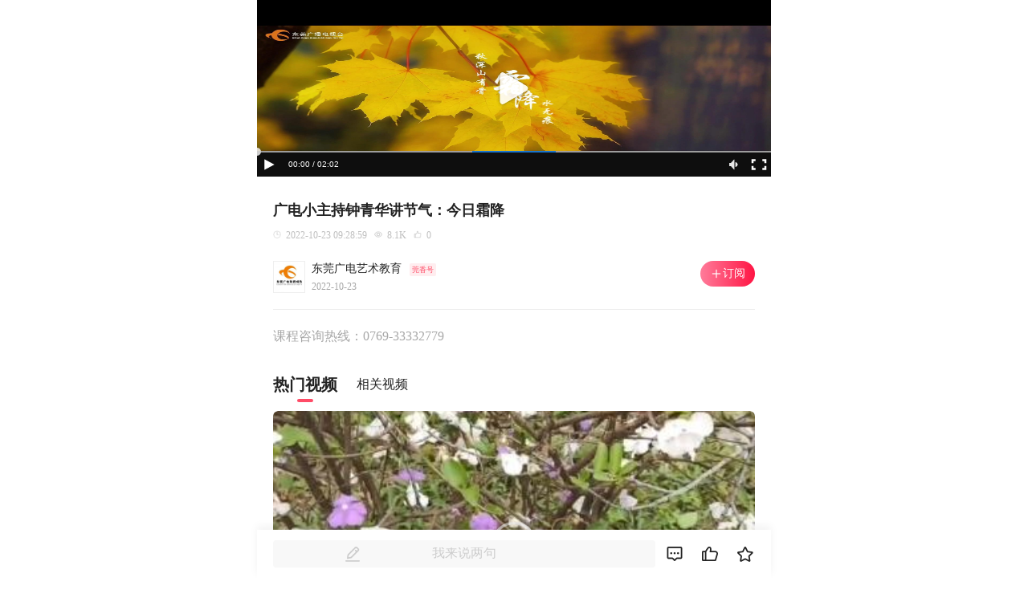

--- FILE ---
content_type: text/html; charset=UTF-8
request_url: https://webzdg.sun0769.com/web/video/content/356710?share=1
body_size: 23114
content:
<!DOCTYPE html>
<html lang="en">

<head>
    <meta charset="UTF-8">
    <title> 广电小主持钟青华讲节气：今日霜降</title>
    <meta name="viewport" content="width=device-width, initial-scale=1.0, maximum-scale=1.0, user-scalable=no" />
    <meta name="keywords" content="" />
    <meta name="description" content="课程咨询热线：0769-33332779" />
    <meta name="apple-mobile-web-app-capable" content="no" />
    <meta name="format-detection" content="telephone=no">
            <script src="https://imgzdg.sun0769.com/web/js/wx-1.60.js"></script>
<script>
    //微信二次分享
    wx.config({
        debug: false, // 开启调试模式,调用的所有api的返回值会在客户端alert出来，若要查看传入的参数，可以在pc端打开，参数信息会通过log打出，仅在pc端时才会打印。

        appId: "wx3424895094747d9e", // 必填，公众号的唯一标识

        timestamp:"1769270459", // 必填，生成签名的时间戳

        nonceStr: "Wm3WZYTPz0wzccnW", // 必填，生成签名的随机串

        signature:"029763ceb10e9dc30dc4d848575ccb1525f3339a",// 必填，签名，见附录1

        jsApiList: [
            // 新版接口
            'updateAppMessageShareData',
            'updateTimelineShareData',
            // 旧版接口（兼容用）
            'onMenuShareAppMessage',
            'onMenuShareTimeline'], // 必填，需要使用的JS接口列表，所有JS接口列表见附录2
        openTagList: ['wx-open-launch-app', 'wx-open-launch-weapp']
    });

    // 统一的分享配置数据
    const shareData = {
        title: " 广电小主持钟青华讲节气：今日霜降", // 分享标题
        desc: "课程咨询热线：0769-33332779", // 分享说明
        link:"https://webzdg.sun0769.com/web/video/content/356710?share=1", // 分享链接
        imgUrl: "https://imgzdg.sun0769.com/images/share_logo11.png?r=" + new Date().getTime(), // 分享图标
    };


    wx.ready(function(){
        wx.checkJsApi({
            jsApiList: [
                'wx-open-launch-app',
                'wx-open-launch-weapp'
            ], // 需要检测的 JS 接口列表，所有 JS 接口列表见附录2,
            success: function(res) {
                console.log('wxJsApi success:', res)
            },
            fail: (err) => {
                console.log('wxJsApi fail:', err)
            }
        })

        // 1. 配置新版接口（优先执行）
        wx.updateAppMessageShareData({
            title: shareData.title,
            desc: shareData.desc,
            link: shareData.link,
            imgUrl: shareData.imgUrl
        });

        wx.updateTimelineShareData({
            title: shareData.title,
            link: shareData.link,
            imgUrl: shareData.imgUrl
        });

        // 2. 配置旧版接口（作为降级方案）
        wx.onMenuShareTimeline({
            title: shareData.title,
            desc: shareData.desc,
            link: shareData.link,
            imgUrl: shareData.imgUrl,
            success: function (msg) {
            }
        });

        wx.onMenuShareAppMessage({
            title: shareData.title,
            desc: shareData.desc,
            link: shareData.link,
            imgUrl: shareData.imgUrl,
            type: '', // 分享类型,music、video或link，不填默认为link
            dataUrl: '', // 如果type是music或video，则要提供数据链接，默认为空
            success: function () {}
        });
    });

    wx.error(function(res){
//        alert(res);
// config信息验证失败会执行error函数，如签名过期导致验证失败，具体错误信息可以打开config的debug模式查看，也可以在返回的res参数中查看，对于SPA可以在这里更新签名。

    });
</script>

<script>
    (function() {
        if (typeof WeixinJSBridge == "object" && typeof WeixinJSBridge.invoke == "function") {
            handleFontSize();
        } else {
            if (document.addEventListener) {
                document.addEventListener("WeixinJSBridgeReady", handleFontSize, false);
            } else if (document.attachEvent) {
                document.attachEvent("onWeixinJSBridgeReady", handleFontSize);
            }
        }
        function handleFontSize() {
            // 设置网页字体为默认大小
            WeixinJSBridge.invoke('setFontSizeCallback', { 'fontSize' : 0 });
            // 重写设置网页字体大小的事件
            WeixinJSBridge.on('menu:setfont', function() {
                WeixinJSBridge.invoke('setFontSizeCallback', { 'fontSize' : 0 });
            });
        }
    })();
</script>            <link rel="stylesheet" href="https://imgzdg.sun0769.com/zhidongguan/css/tcplayer.css">
    <!--   <script src="https://imgzdg.sun0769.com/web/live-show/js/video/TcPlayer-2.3.1.js"></script>-->
    <script src="https://imgzdg.sun0769.com/web/live-show/js/video/TcPlayer-2.3.1.js"></script>
    <script src="https://imgzdg.sun0769.com/zhidongguan/js/tcplayer.min.js"></script>
    <link rel="stylesheet" href="https://imgzdg.sun0769.com/zhidongguan/css/public_style.css">
    <script src="https://imgzdg.sun0769.com//js/jquery.1.9.0.mini.js"></script>
    <script src="https://imgzdg.sun0769.com/js/layer/layer.js"></script>
    <!-- 引入swiper -->
    <script src="https://imgzdg.sun0769.com/js/swiper.min.js"> </script>
    <!--调用微信接口-->
    <link rel="stylesheet" href="https://imgzdg.sun0769.com/css/swiper.min.css">
    <!-- flex布局常用样式 -->
    <link rel="stylesheet" type="text/css" href="https://imgzdg.sun0769.com/zhidongguan/css/content/flex.css" />
    <!-- 思源黑体 -->
    <link rel="stylesheet" type="text/css" href="https://imgzdg.sun0769.com/zhidongguan/css/content/font.css" />
    <style>
        .vcp-controls-panel {
            position: absolute;
            bottom: 0;
            width: 100%;
            font-size: 10px;
            height: 3em;
            z-index: 1000;
        }
        .video-div {
            width: 100%;
            position: relative;
        }

        .loading_bottom {
            color: #999;
            text-align: center;
            padding: 17px 0;
        }

        .loading_bottom span {
            position: relative;
            font-size: 12px;
        }

        .tc-video,
        video {
            width: 100%;
            display: block;
            height: auto;
        }

        .tcp-skin .vjs-custom-control-spacer {
            display: none;
        }

        .video-tab {
            padding: 16px 0;
        }

        .video-change-box>ul {
            display: block;
        }

        .vcp-poster-pic.cover,
        .vcp-poster-pic.default {
            width: 100%;
        }

        .public-div {
            /*padding-top: 260px !important;*/
        }

        .vcp-player,
        #player-container-id {
            height: 220px !important;
        }

        .remove-box {
            background: rgba(255, 255, 255, 1);
            border-radius: 16px;
            padding: 20px;
            text-align: center;
            width: 80%;
        }

        .remove-box-p {
            font-size: 14px;
            font-weight: 400;
            color: rgba(34, 34, 34, 1);
            line-height: 20px;
            margin-bottom: 24px;
        }

        .remove-qr a {
            border-radius: 125px;
            border: 1px solid rgba(238, 238, 238, 1);
            padding: 0 30px;
            height: 44px;
            display: inline-block;
            font-size: 16px;
            font-weight: 400;
            color: rgba(34, 34, 34, 1);
            line-height: 44px;
        }

        .remove-qr a+a {
            margin-left: 15px;
        }

        .remove-qr .remove-qd {
            background: linear-gradient(135deg, rgba(255, 123, 154, 1) 0%, rgba(255, 21, 68, 1) 100%);
            color: #fff;
        }

        /*iphoneX、iphoneXs*/
        @media screen and (min-height: 800px) {

            .vcp-player,
            #player-container-id {
                height: 240px !important;
            }
        }

        .xgplayer-play-btn {
            background: url([data-uri]) no-repeat 50%;
            background-size: contain;
            height: 4rem;
            left: 50%;
            position: absolute;
            top: 50%;
            -webkit-transform: translate(-50%, -50%);
            -moz-transform: translate(-50%, -50%);
            -o-transform: translate(-50%, -50%);
            transform: translate(-50%, -50%);
            width: 4rem;
            z-index: 9999;
        }


        /*iphone XR*/
        /*@media only screen and (min-width: 414px) and (min-height: 896px) and (-webkit-device-pixel-ratio:2) {*/
        /*    .vcp-player, #player-container-id {*/
        /*        height: 240px !important;*/
        /*    }*/
        /*}*/

        .vcp-controls-panel {
            position: absolute;
            bottom: 0;
            width: 100%;
            font-size: 10px;
            height: 3em;
            z-index: 1000;
        }

        .vcp-panel-bg {
            width: 100%;
            height: 100%;
            position: absolute;
            left: 0;
            top: 0;
            background-color: #242424;
            opacity: .4;
            filter: alpha(opacity=80);
            z-index: 1000;
        }

        /*.video-change-img {*/
        /*    height: unset;*/
        /*}*/

        .videoCoverContainer {
            width: 100%;
            height: 0;
            padding-bottom: 66.6%;
            overflow: hidden;
            position: relative;
            border-radius: 6px 6px 0 0;
        }

        .videoCoverContainer {
            width: 100%;
            height: 100%;
            position: absolute;
            border-radius: 0;
        }

        .command-container {
            /*display: grid !important;*/
            grid-template-columns: 1fr 1fr;
            width: 100%;
            grid-gap: 12px;
        }

        .command-container li {
            width: 100%;
            /* box-shadow: 0 0 6px 0 rgb(0 0 0 / 4%), 0 0 2px 0 rgb(0 0 0 / 4%), 0 0 2px 0 rgb(0 0 0 / 18%);
            border-radius: 6px; */
        }

        .command-cover-container {
            width: 100%;
            height: 0;
            padding-bottom: 66.6%;
            overflow: hidden;
            position: relative;
            border-radius: 6px 6px 0 0 !important;
        }

        .command-cover-container img {
            width: 100%;
            height: 90%;
            border-radius: 6px;
            object-fit: cover;
            position: absolute;
        }

        .normal-public-time {
            position: absolute;
            z-index: 100;
            background: rgba(26,26,26,.4);
            padding: 0 6px;
            width: auto!important;
            height: 20px;
            right: 20px;
            top: 12px;
            line-height: 20px;
            text-align: center;
        }

        .normal-public-time .cd-time, .normal-public-time a {
            height: 20px;
            line-height: 20px;
            display: inline-block;
            position: relative;
        }

        .normal-public-time .cd-time {
            width: 28px;
            text-align: center;
            font: 14px/1.5 ds-digital!important;
            color: #ffffff;
            top: -1px;
        }

        .box{
            border-radius: 4px;
            border: 1px solid #EEEEEE;
            padding: 20px 12px;
            position: relative;
        }
       
        .detail .left{
            display: flex;
        }
        .detail .left .info .top{
            display: flex;
            align-items: center;
            justify-content: space-between;
        }
        .detail .left .info .top .name{
            margin-right: 6px;
            font-size: 14px;
        }
        .hot{
            font-size: 10px;
            color: #A7A7A7;
        }
        .box:before{
            content: "对这篇内容有想法?跟我聊聊吧";
            font-size: 10px;
            color: #999999;
            position: absolute;
            left: 12px;
            top: -8px;
            background-color: #fff;
            padding: 0 5px;
        }
        .avatar{
            width: 40px;
            height: 40px;
            border-radius: 50%;
            position: relative;
            /*margin-right: 8px;*/
        }
        .avatar>img{
            width: 100%;
            height: 100%;
            border-radius: 50%;
        }
        .avatar .tag-v{
            width: 16px;
            height: 16px;
            border-radius: 50%;
            position: absolute;
            right: 0;
            bottom: 0;
        }
        .detail .info .hot img{
            width: 10px;
            height: 10px;
        }
        .desc{
            font-size: 12px;
            color: #999999;
        }
        .box.list{
            display: flex;
            flex-wrap: wrap;
            justify-content: center;
        }
        .box.list .item{
            display: flex;
            align-items: center;
            justify-content: center;
            flex-direction: column;
            width: 70px;
            margin-bottom: 5px;
        }
        .box.list .item .name{
            font-size: 12px;
            margin-top: 2px;
        }
        /*.avatar{*/
        /*    margin-right: 0;*/
        /*}*/
        .public-div {
            padding: 12px 20px 20px;
        }

        .vcp-controls-panel {
            position: absolute;
            bottom: 0;
            width: 100%;
            font-size: 10px;
            height: 3em;
            z-index: 1000;
        }
    </style>
    <link rel="stylesheet" href="https://imgzdg.sun0769.com/zhidongguan/css/style.css">
</head>

<style>
    .vcp-controls-panel {
        position: absolute;
        bottom: 0;
        width: 100%;
        font-size: 10px;
        height: 3em;
        z-index: 1000;
    }
    .video-div {
        width: 100%;
        position: relative;
    }

    .tc-video,
    video {
        width: 100%;
        display: block;
        height: auto;
    }

    .tcp-skin .vjs-custom-control-spacer {
        display: none;
    }

    .video-tab {
        padding: 16px 0;
    }

    .video-change-box>ul {
        display: block;
    }

    .video-change-p {
        padding: 8px;
        height: auto;
    }

    .video-change-p p{
        display: -webkit-box;
    }

    .video-tag {
        display: flex;
        font-size: 12px;
        color: #ccc;
        margin: 5px 0;
    }
    .video-tag p {
        height: 12px;
        line-height: 12px;
        padding: 2px 4px;
        border: #ccc 1px solid;
        border-radius: 9px;
        margin-left: 8px;
        box-sizing: content-box;
    }
    .video-time {
        margin-right: 8px;
    }
    .video-time img {
        margin-left: 8px;
    }

    .vcp-poster-pic.cover,
    .vcp-poster-pic.default {
        width: 100%;
    }

    .public-div {
        /*padding-top: 260px !important;*/
    }

    .vcp-player,
    #player-container-id {
        height: 220px !important;
    }

    .remove-box {
        background: rgba(255, 255, 255, 1);
        border-radius: 16px;
        padding: 20px;
        text-align: center;
        width: 80%;
    }

    .remove-box-p {
        font-size: 14px;
        font-weight: 400;
        color: rgba(34, 34, 34, 1);
        line-height: 20px;
        margin-bottom: 24px;
    }

    .remove-qr a {
        border-radius: 125px;
        border: 1px solid rgba(238, 238, 238, 1);
        padding: 0 30px;
        height: 44px;
        display: inline-block;
        font-size: 16px;
        font-weight: 400;
        color: rgba(34, 34, 34, 1);
        line-height: 44px;
    }

    .remove-qr a+a {
        margin-left: 15px;
    }

    .remove-qr .remove-qd {
        background: linear-gradient(135deg, rgba(255, 123, 154, 1) 0%, rgba(255, 21, 68, 1) 100%);
        color: #fff;
    }

    /*iphoneX、iphoneXs*/
    @media screen and (min-height: 800px) {

        .vcp-player,
        #player-container-id {
            height: 240px !important;
        }
    }

    .xgplayer-play-btn {
        background: url([data-uri]) no-repeat 50%;
        background-size: contain;
        height: 4rem;
        left: 50%;
        position: absolute;
        top: 50%;
        -webkit-transform: translate(-50%, -50%);
        -moz-transform: translate(-50%, -50%);
        -o-transform: translate(-50%, -50%);
        transform: translate(-50%, -50%);
        width: 4rem;
        z-index: 9999;
    }


    /*iphone XR*/
    /*@media only screen and (min-width: 414px) and (min-height: 896px) and (-webkit-device-pixel-ratio:2) {*/
    /*    .vcp-player, #player-container-id {*/
    /*        height: 240px !important;*/
    /*    }*/
    /*}*/

    .vcp-controls-panel {
        position: absolute;
        bottom: 0;
        width: 100%;
        font-size: 10px;
        height: 3em;
        z-index: 1000;
    }

    .vcp-panel-bg {
        width: 100%;
        height: 100%;
        position: absolute;
        left: 0;
        top: 0;
        background-color: #242424;
        opacity: .4;
        filter: alpha(opacity=80);
        z-index: 1000;
    }

    /*.video-change-img {*/
    /*    height: unset;*/
    /*}*/

    .videoCoverContainer {
        width: 100%;
        height: 0;
        padding-bottom: 66.6%;
        overflow: hidden;
        position: relative;
        border-radius: 6px 6px 0 0;
    }

    .videoCoverContainer {
        width: 100%;
        height: 100%;
        position: absolute;
        border-radius: 0;
    }

    .command-container {
        /*display: grid !important;*/
        grid-template-columns: 1fr 1fr;
        width: 100%;
        grid-gap: 12px;
    }

    .command-container li {
        width: 100%;
        /* box-shadow: 0 0 6px 0 rgb(0 0 0 / 4%), 0 0 2px 0 rgb(0 0 0 / 4%), 0 0 2px 0 rgb(0 0 0 / 18%);
        border-radius: 6px; */
        margin-bottom: 1rem;
    }

    .command-cover-container {
        width: 100%;
        height: 0;
        padding-bottom: 55%;
        overflow: hidden;
        position: relative;
        border-radius: 6px 6px 0 0 !important;
    }

    .command-cover-container img {
        width: 100%;
        height: 100%;
        border-radius: 6px;
        object-fit: cover;
        position: absolute;
    }

    .normal-public-time {
        position: absolute;
        z-index: 100;
        background: rgba(26,26,26,.4);
        padding: 0 6px;
        width: auto!important;
        height: 20px;
        right: 20px;
        top: 12px;
        line-height: 20px;
        text-align: center;
    }

    .normal-public-time .cd-time, .normal-public-time a {
        height: 20px;
        line-height: 20px;
        display: inline-block;
        position: relative;
    }

    .normal-public-time .cd-time {
        width: 28px;
        text-align: center;
        font: 14px/1.5 ds-digital!important;
        color: #ffffff;
        top: -1px;
    }

    .box{
        border-radius: 4px;
        border: 1px solid #EEEEEE;
        padding: 20px 12px;
        position: relative;
    }
    .box.detail{
        display: flex;
        align-items: center;
        justify-content: space-between;
    }
    .detail .left{
        display: flex;
    }
    .detail .left .info .top{
        display: flex;
        align-items: center;
        justify-content: space-between;
    }
    .detail .left .info .top .name{
        margin-right: 6px;
        font-size: 14px;
    }
    .hot{
        font-size: 10px;
        color: #A7A7A7;
    }
    .box:before{
        content: "对这篇内容有想法?跟我聊聊吧";
        font-size: 10px;
        color: #999999;
        position: absolute;
        left: 12px;
        top: -8px;
        background-color: #fff;
        padding: 0 5px;
    }
    .avatar{
        width: 40px;
        height: 40px;
        border-radius: 50%;
        position: relative;
        /*margin-right: 8px;*/
    }
    .avatar>img{
        width: 100%;
        height: 100%;
        border-radius: 50%;
    }
    .avatar .tag-v{
        width: 16px;
        height: 16px;
        border-radius: 50%;
        position: absolute;
        right: 0;
        bottom: 0;
    }
    .data-icon {
        width: 10px;
        height: 10px;
        right: 0;
        bottom: 0;
    }
    .video-data {
        font-size: 12px;
        color: #bfbfbf;
        line-height: 12px;
        margin-bottom: 26px;
    }
    .detail .info .hot img{
        width: 10px;
        height: 10px;
    }
    .desc{
        font-size: 12px;
        color: #999999;
        margin-left: 20px;
    }
    .box.list{
        display: flex;
        flex-wrap: wrap;
        justify-content: center;
    }
    .box.list .item{
        display: flex;
        align-items: center;
        justify-content: center;
        flex-direction: column;
        width: 70px;
        margin-bottom: 5px;
    }
    .box.list .item .name{
        font-size: 12px;
        margin-top: 2px;
    }
    /*.avatar{*/
    /*    margin-right: 0;*/
    /*}*/
    .public-div {
        padding: 12px 20px 20px;
    }

    .vcp-controls-panel {
        position: absolute;
        bottom: 0;
        width: 100%;
        font-size: 10px;
        height: 3em;
        z-index: 1000;
    }
</style>
<body>

<!--<div class="video-div video-detail-div video-bady"-->
<!--           style="margin-top: 60px;padding-bottom: 60px;">-->
    <div class="video-div video-detail-div video-bady" style="">

    <img src="https://ugcuploadzdg.sun0769.com/2/2022/1117/1668648536321498.jpg" width="0" height="0" />
    <div style="width:100%;position: absolute;top: 0;left: 0;z-index: 500;" class="tc-video" preload
         id="player-container-id" webkit-playsinline="" playsinline="true" controls="controls">

        <div class="xgplayer-play-btn xg-icon-play"></div>
    </div>
    
    <div class="video-div video-detail-div">
        <div class="tc-video" preload id="player-container-id" webkit-playsinline="" playsinline="true" controls="controls">
            <div class="normal-public-time h5-cupid ad-theme-h5-new" style="z-index: 1000; display: none;border-radius: 20px;">
                <span class="cd-time"></span>
            </div>
        </div>

        <!--    <div class="video-box"><i class="article-box-i po"></i><img src="https://ugcuploadzdg.sun0769.com/2/2022/1117/1668648536321498.jpg"/></div>-->
        <!--    <video src="https://vodzdg.sun0769.com/421a7fb7vodtranscq1259493156/04485b55243791575848402173/v.f100840.mp4?t=697e273b&us=6974ecbb&sign=83bc714e14631dc7252538f97312b1b2" controls="controls"></video>-->
    </div>
    <div class="public-div">
        <p class="video-detail-title" style="border-bottom: none"> 广电小主持钟青华讲节气：今日霜降</p>
        <div class="video-data">
            <img src="https://imgzdg.sun0769.com//zdg-h5/images/icon_time.png" alt="" class="data-icon">&nbsp;&nbsp;2022-10-23 09:28:59&nbsp;&nbsp;

                        <img src="https://imgzdg.sun0769.com//zdg-h5/images/icon_eye.png" alt="" class="data-icon">&nbsp;&nbsp;8.1K&nbsp;&nbsp;
                        <img src="https://imgzdg.sun0769.com//zdg-h5/images/icon_like.png" alt="" class="data-icon">&nbsp;&nbsp;0&nbsp;&nbsp;</i>
        </div>
        <!--关注-->
                <div class="clear mr-two guanzhu-div">
            <a class="head-a fl">
                <img src="https://ugcuploadzdg.sun0769.com/1/2023/0419/1681869992395302_192x192.jpg" class="display-a">
                            </a>
            <!--gender-blue 性别换成男 蓝色图标  加在 gender 后面-->
            <div class="fl">
                <div class="clear"><span class="head-name fl">东莞广电艺术教育</span><i
                        class="member-i fl"></i><span class="head-lab">
                            莞香号                        </span></div>
                <div class="head-date">2022-10-23</div>
            </div>
                        <a href="javascript: void(0)" class="follow-a fr download-btns">
                <i></i>
                <span>订阅</span>
            </a>
                    </div>
                <!--摘要-->
                <div class="abstract-div">课程咨询热线：0769-33332779</div>
        
        <!--相关视频，热门视频-->
        <ul class="video-tab clear mr-two">
            <li class="video-tab-li" data-id="1"><a>热门视频</a></li>
            <li data-id="2"><a>相关视频</a></li>

        </ul>
        <div class="video-change-box">
            <!--        <ul class="video-change clear video-change-show">-->
            <!--            -->
            <!--        </ul>-->
            <!--        <div class="loading_bottom mr-two " id="loading_1"><span class="lod-span">加载更多...</span></div>-->

            <ul class="command-container video-change-show">
                                <li>
                    <a                     href="https://webzdg.sun0769.com/web/shortvideo/share?id=L0G0J"
                     style="width: 100%;">
                    <!-- <div class="video-change-img">
                        <div class="videoCoverContainer">
                            <img src="https://ugcuploadzdg.sun0769.com/1/2026/0124/1769228970528317.jpg" class="display-a" />
                            <i class="article-box-i po"></i>
                        </div>
                    </div> -->
                    <div class="command-cover-container">
                        <img src="https://ugcuploadzdg.sun0769.com/1/2026/0124/1769228970528317.jpg" />
                        <i class="article-box-i po"></i>
                    </div>
                    <div class="video-change-p">
                        <p>白色像小云朵，紫色像小星星，挤在一起热热闹闹的</p>
                    </div>
                    <div class="video-tag">
                        <p>随拍</p>
                        <div class="video-time">
                            <img src="https://imgzdg.sun0769.com//zdg-h5/images/icon_time.png" alt="" class="data-icon">
                            <span>01-24 12:29</span>
                                                        <img src="https://imgzdg.sun0769.com//zdg-h5/images/icon_eye.png" alt="" class="data-icon">
                            <span>110</span>
                                                    </div>
                    </div>
                    </a>
                </li>
                                <li>
                    <a                     href="https://webzdg.sun0769.com/web/shortvideo/share?id=3qQJQ"
                     style="width: 100%;">
                    <!-- <div class="video-change-img">
                        <div class="videoCoverContainer">
                            <img src="https://ugcuploadzdg.sun0769.com/1/2026/0123/1769156631313270.jpg" class="display-a" />
                            <i class="article-box-i po"></i>
                        </div>
                    </div> -->
                    <div class="command-cover-container">
                        <img src="https://ugcuploadzdg.sun0769.com/1/2026/0123/1769156631313270.jpg" />
                        <i class="article-box-i po"></i>
                    </div>
                    <div class="video-change-p">
                        <p>这批杨桃挺好的</p>
                    </div>
                    <div class="video-tag">
                        <p>随拍</p>
                        <div class="video-time">
                            <img src="https://imgzdg.sun0769.com//zdg-h5/images/icon_time.png" alt="" class="data-icon">
                            <span>01-23 16:23</span>
                                                        <img src="https://imgzdg.sun0769.com//zdg-h5/images/icon_eye.png" alt="" class="data-icon">
                            <span>161</span>
                                                    </div>
                    </div>
                    </a>
                </li>
                                <li>
                    <a                     href="https://webzdg.sun0769.com/web/shortvideo/share?id=bRXdg"
                     style="width: 100%;">
                    <!-- <div class="video-change-img">
                        <div class="videoCoverContainer">
                            <img src="https://ugcuploadzdg.sun0769.com/1/2026/0123/1769151094114920.jpg" class="display-a" />
                            <i class="article-box-i po"></i>
                        </div>
                    </div> -->
                    <div class="command-cover-container">
                        <img src="https://ugcuploadzdg.sun0769.com/1/2026/0123/1769151094114920.jpg" />
                        <i class="article-box-i po"></i>
                    </div>
                    <div class="video-change-p">
                        <p>#降温 后的广东有多冷？清远某动物园的大猩猩披着毛毯：我要回非洲！#天冷注意保暖#大寒</p>
                    </div>
                    <div class="video-tag">
                        <p>搞笑</p>
                        <div class="video-time">
                            <img src="https://imgzdg.sun0769.com//zdg-h5/images/icon_time.png" alt="" class="data-icon">
                            <span>01-23 14:51</span>
                                                        <img src="https://imgzdg.sun0769.com//zdg-h5/images/icon_eye.png" alt="" class="data-icon">
                            <span>219</span>
                                                    </div>
                    </div>
                    </a>
                </li>
                                <li>
                    <a                     href="https://webzdg.sun0769.com/web/shortvideo/share?id=oKQ0b"
                     style="width: 100%;">
                    <!-- <div class="video-change-img">
                        <div class="videoCoverContainer">
                            <img src="https://ugcuploadzdg.sun0769.com/1/2026/0123/1769147164777503.jpg" class="display-a" />
                            <i class="article-box-i po"></i>
                        </div>
                    </div> -->
                    <div class="command-cover-container">
                        <img src="https://ugcuploadzdg.sun0769.com/1/2026/0123/1769147164777503.jpg" />
                        <i class="article-box-i po"></i>
                    </div>
                    <div class="video-change-p">
                        <p>小馋猫</p>
                    </div>
                    <div class="video-tag">
                        <p>萌宠</p>
                        <div class="video-time">
                            <img src="https://imgzdg.sun0769.com//zdg-h5/images/icon_time.png" alt="" class="data-icon">
                            <span>01-23 13:47</span>
                                                        <img src="https://imgzdg.sun0769.com//zdg-h5/images/icon_eye.png" alt="" class="data-icon">
                            <span>165</span>
                                                    </div>
                    </div>
                    </a>
                </li>
                                <li>
                    <a                     href="https://webzdg.sun0769.com/web/shortvideo/share?id=qMKgG"
                     style="width: 100%;">
                    <!-- <div class="video-change-img">
                        <div class="videoCoverContainer">
                            <img src="https://ugcuploadzdg.sun0769.com/1/2026/0123/1769129447897253.jpg" class="display-a" />
                            <i class="article-box-i po"></i>
                        </div>
                    </div> -->
                    <div class="command-cover-container">
                        <img src="https://ugcuploadzdg.sun0769.com/1/2026/0123/1769129447897253.jpg" />
                        <i class="article-box-i po"></i>
                    </div>
                    <div class="video-change-p">
                        <p>海边</p>
                    </div>
                    <div class="video-tag">
                        <p>随拍</p>
                        <div class="video-time">
                            <img src="https://imgzdg.sun0769.com//zdg-h5/images/icon_time.png" alt="" class="data-icon">
                            <span>01-23 08:50</span>
                                                        <img src="https://imgzdg.sun0769.com//zdg-h5/images/icon_eye.png" alt="" class="data-icon">
                            <span>191</span>
                                                    </div>
                    </div>
                    </a>
                </li>
                                <li>
                    <a                     href="https://webzdg.sun0769.com/web/shortvideo/share?id=KbGyW"
                     style="width: 100%;">
                    <!-- <div class="video-change-img">
                        <div class="videoCoverContainer">
                            <img src="https://ugcuploadzdg.sun0769.com/1/2026/0123/1769097978847502.jpg" class="display-a" />
                            <i class="article-box-i po"></i>
                        </div>
                    </div> -->
                    <div class="command-cover-container">
                        <img src="https://ugcuploadzdg.sun0769.com/1/2026/0123/1769097978847502.jpg" />
                        <i class="article-box-i po"></i>
                    </div>
                    <div class="video-change-p">
                        <p>粉肠</p>
                    </div>
                    <div class="video-tag">
                        <p>随拍</p>
                        <div class="video-time">
                            <img src="https://imgzdg.sun0769.com//zdg-h5/images/icon_time.png" alt="" class="data-icon">
                            <span>01-23 00:06</span>
                                                        <img src="https://imgzdg.sun0769.com//zdg-h5/images/icon_eye.png" alt="" class="data-icon">
                            <span>124</span>
                                                    </div>
                    </div>
                    </a>
                </li>
                                <li>
                    <a                     href="https://webzdg.sun0769.com/web/shortvideo/share?id=bRXE4"
                     style="width: 100%;">
                    <!-- <div class="video-change-img">
                        <div class="videoCoverContainer">
                            <img src="https://ugcuploadzdg.sun0769.com/1/2026/0121/1768962673254125.jpg" class="display-a" />
                            <i class="article-box-i po"></i>
                        </div>
                    </div> -->
                    <div class="command-cover-container">
                        <img src="https://ugcuploadzdg.sun0769.com/1/2026/0121/1768962673254125.jpg" />
                        <i class="article-box-i po"></i>
                    </div>
                    <div class="video-change-p">
                        <p>北京一小孩骑着狗踩着轮滑惊呆路人。#万万没想到 #骑狗 #危险行为</p>
                    </div>
                    <div class="video-tag">
                        <p>搞笑</p>
                        <div class="video-time">
                            <img src="https://imgzdg.sun0769.com//zdg-h5/images/icon_time.png" alt="" class="data-icon">
                            <span>01-21 10:32</span>
                                                        <img src="https://imgzdg.sun0769.com//zdg-h5/images/icon_eye.png" alt="" class="data-icon">
                            <span>402</span>
                                                    </div>
                    </div>
                    </a>
                </li>
                                <li>
                    <a                     href="https://webzdg.sun0769.com/web/shortvideo/share?id=L0G5K"
                     style="width: 100%;">
                    <!-- <div class="video-change-img">
                        <div class="videoCoverContainer">
                            <img src="https://ugcuploadzdg.sun0769.com/1/2026/0120/1768895591451834.jpg" class="display-a" />
                            <i class="article-box-i po"></i>
                        </div>
                    </div> -->
                    <div class="command-cover-container">
                        <img src="https://ugcuploadzdg.sun0769.com/1/2026/0120/1768895591451834.jpg" />
                        <i class="article-box-i po"></i>
                    </div>
                    <div class="video-change-p">
                        <p>像一串串小鞭炮挂满枝头</p>
                    </div>
                    <div class="video-tag">
                        <p>随拍</p>
                        <div class="video-time">
                            <img src="https://imgzdg.sun0769.com//zdg-h5/images/icon_time.png" alt="" class="data-icon">
                            <span>01-20 15:53</span>
                                                        <img src="https://imgzdg.sun0769.com//zdg-h5/images/icon_eye.png" alt="" class="data-icon">
                            <span>448</span>
                                                    </div>
                    </div>
                    </a>
                </li>
                                <li>
                    <a                     href="https://webzdg.sun0769.com/web/shortvideo/share?id=l1y5a"
                     style="width: 100%;">
                    <!-- <div class="video-change-img">
                        <div class="videoCoverContainer">
                            <img src="https://ugcuploadzdg.sun0769.com/1/2026/0120/1768880280982361.jpg" class="display-a" />
                            <i class="article-box-i po"></i>
                        </div>
                    </div> -->
                    <div class="command-cover-container">
                        <img src="https://ugcuploadzdg.sun0769.com/1/2026/0120/1768880280982361.jpg" />
                        <i class="article-box-i po"></i>
                    </div>
                    <div class="video-change-p">
                        <p>小小花儿也好看</p>
                    </div>
                    <div class="video-tag">
                        <p>随拍</p>
                        <div class="video-time">
                            <img src="https://imgzdg.sun0769.com//zdg-h5/images/icon_time.png" alt="" class="data-icon">
                            <span>01-20 11:38</span>
                                                        <img src="https://imgzdg.sun0769.com//zdg-h5/images/icon_eye.png" alt="" class="data-icon">
                            <span>284</span>
                                                    </div>
                    </div>
                    </a>
                </li>
                                <li>
                    <a                     href="https://webzdg.sun0769.com/web/shortvideo/share?id=kDmQe"
                     style="width: 100%;">
                    <!-- <div class="video-change-img">
                        <div class="videoCoverContainer">
                            <img src="https://ugcuploadzdg.sun0769.com/1/2026/0120/1768880350336477.jpg" class="display-a" />
                            <i class="article-box-i po"></i>
                        </div>
                    </div> -->
                    <div class="command-cover-container">
                        <img src="https://ugcuploadzdg.sun0769.com/1/2026/0120/1768880350336477.jpg" />
                        <i class="article-box-i po"></i>
                    </div>
                    <div class="video-change-p">
                        <p>深圳一商场降下人造雪，#萌娃 第一次看到雪花，好奇用舌头去接。</p>
                    </div>
                    <div class="video-tag">
                        <p>萌娃</p>
                        <div class="video-time">
                            <img src="https://imgzdg.sun0769.com//zdg-h5/images/icon_time.png" alt="" class="data-icon">
                            <span>01-20 11:39</span>
                                                        <img src="https://imgzdg.sun0769.com//zdg-h5/images/icon_eye.png" alt="" class="data-icon">
                            <span>282</span>
                                                    </div>
                    </div>
                    </a>
                </li>
                            </ul>
            <ul class="command-container hidden" style="display: none;">
                                <li>
                    <a                     href="https://webzdg.sun0769.com/web/video/content/684910?share=1"
                     style="width: 100%;">
                    <!-- <div class="video-change-img">
                        <div class="videoCoverContainer">
                            <img src="https://ugcuploadzdg.sun0769.com/2/2025/1120/1763630211283229_360x240.jpg" class="display-a" />
                            <i class="article-box-i po"></i>
                        </div>
                    </div> -->
                    <div class="command-cover-container">
                        <img src="https://ugcuploadzdg.sun0769.com/2/2025/1120/1763630211283229_360x240.jpg" />
                        <i class="article-box-i po"></i>
                    </div>
                    <div class="video-change-p">
                        <p>东莞市老年大学广电分校：AI短视频体验课，轻松玩转老年新生活</p>
                    </div>
                    <div class="video-tag">
                        <p>东莞广电艺术教育</p>
                        <div class="video-time">
                            <img src="https://imgzdg.sun0769.com//zdg-h5/images/icon_time.png" alt="" class="data-icon">
                            <span>11-20 17:16</span>

                                                        <img src="https://imgzdg.sun0769.com//zdg-h5/images/icon_eye.png" alt="" class="data-icon">
                            <span>1887</span>
                            


                        </div>
                    </div>
                    </a>
                </li>
                                <li>
                    <a                     href="https://webzdg.sun0769.com/web/video/content/657646?share=1"
                     style="width: 100%;">
                    <!-- <div class="video-change-img">
                        <div class="videoCoverContainer">
                            <img src="https://ugcuploadzdg.sun0769.com/2/2025/1014/1760406625804600_360x240.jpg" class="display-a" />
                            <i class="article-box-i po"></i>
                        </div>
                    </div> -->
                    <div class="command-cover-container">
                        <img src="https://ugcuploadzdg.sun0769.com/2/2025/1014/1760406625804600_360x240.jpg" />
                        <i class="article-box-i po"></i>
                    </div>
                    <div class="video-change-p">
                        <p>惊！这些家长实名力荐，这家培训机构凭什么？</p>
                    </div>
                    <div class="video-tag">
                        <p>东莞广电艺术教育</p>
                        <div class="video-time">
                            <img src="https://imgzdg.sun0769.com//zdg-h5/images/icon_time.png" alt="" class="data-icon">
                            <span>10-14 10:08</span>

                                                        <img src="https://imgzdg.sun0769.com//zdg-h5/images/icon_eye.png" alt="" class="data-icon">
                            <span>1639</span>
                            


                        </div>
                    </div>
                    </a>
                </li>
                                <li>
                    <a                     href="https://webzdg.sun0769.com/web/video/content/637650?share=1"
                     style="width: 100%;">
                    <!-- <div class="video-change-img">
                        <div class="videoCoverContainer">
                            <img src="https://ugcuploadzdg.sun0769.com/2/2025/0918/1758180202324073_360x240.jpg" class="display-a" />
                            <i class="article-box-i po"></i>
                        </div>
                    </div> -->
                    <div class="command-cover-container">
                        <img src="https://ugcuploadzdg.sun0769.com/2/2025/0918/1758180202324073_360x240.jpg" />
                        <i class="article-box-i po"></i>
                    </div>
                    <div class="video-change-p">
                        <p>视频 | 广电口才艺术课后课堂：南城御花苑幼儿园</p>
                    </div>
                    <div class="video-tag">
                        <p>东莞广电艺术教育</p>
                        <div class="video-time">
                            <img src="https://imgzdg.sun0769.com//zdg-h5/images/icon_time.png" alt="" class="data-icon">
                            <span>09-18 15:22</span>

                                                        <img src="https://imgzdg.sun0769.com//zdg-h5/images/icon_eye.png" alt="" class="data-icon">
                            <span>2651</span>
                            


                        </div>
                    </div>
                    </a>
                </li>
                                <li>
                    <a                     href="https://webzdg.sun0769.com/web/video/content/623482?share=1"
                     style="width: 100%;">
                    <!-- <div class="video-change-img">
                        <div class="videoCoverContainer">
                            <img src="https://ugcuploadzdg.sun0769.com/2/2025/0902/1756801648841293_360x240.jpg" class="display-a" />
                            <i class="article-box-i po"></i>
                        </div>
                    </div> -->
                    <div class="command-cover-container">
                        <img src="https://ugcuploadzdg.sun0769.com/2/2025/0902/1756801648841293_360x240.jpg" />
                        <i class="article-box-i po"></i>
                    </div>
                    <div class="video-change-p">
                        <p>【赋能职场，言之有“力”】高埗镇口才培训暨人才赋能交流会，助力职场突破！</p>
                    </div>
                    <div class="video-tag">
                        <p>东莞广电艺术教育</p>
                        <div class="video-time">
                            <img src="https://imgzdg.sun0769.com//zdg-h5/images/icon_time.png" alt="" class="data-icon">
                            <span>09-02 16:27</span>

                                                        <img src="https://imgzdg.sun0769.com//zdg-h5/images/icon_eye.png" alt="" class="data-icon">
                            <span>159669</span>
                            


                        </div>
                    </div>
                    </a>
                </li>
                                <li>
                    <a                     href="https://webzdg.sun0769.com/web/video/content/611316?share=1"
                     style="width: 100%;">
                    <!-- <div class="video-change-img">
                        <div class="videoCoverContainer">
                            <img src="https://ugcuploadzdg.sun0769.com/2/2025/0724/1753341098649018_360x240.jpg" class="display-a" />
                            <i class="article-box-i po"></i>
                        </div>
                    </div> -->
                    <div class="command-cover-container">
                        <img src="https://ugcuploadzdg.sun0769.com/2/2025/0724/1753341098649018_360x240.jpg" />
                        <i class="article-box-i po"></i>
                    </div>
                    <div class="video-change-p">
                        <p>东莞广电模特项目中心《童星成长营》第四期（上） </p>
                    </div>
                    <div class="video-tag">
                        <p>东莞广电艺术教育</p>
                        <div class="video-time">
                            <img src="https://imgzdg.sun0769.com//zdg-h5/images/icon_time.png" alt="" class="data-icon">
                            <span>07-24 15:10</span>

                                                        <img src="https://imgzdg.sun0769.com//zdg-h5/images/icon_eye.png" alt="" class="data-icon">
                            <span>5027</span>
                            


                        </div>
                    </div>
                    </a>
                </li>
                                <li>
                    <a                     href="https://webzdg.sun0769.com/web/video/content/611315?share=1"
                     style="width: 100%;">
                    <!-- <div class="video-change-img">
                        <div class="videoCoverContainer">
                            <img src="https://ugcuploadzdg.sun0769.com/2/2025/0724/1753341140327330_360x240.jpg" class="display-a" />
                            <i class="article-box-i po"></i>
                        </div>
                    </div> -->
                    <div class="command-cover-container">
                        <img src="https://ugcuploadzdg.sun0769.com/2/2025/0724/1753341140327330_360x240.jpg" />
                        <i class="article-box-i po"></i>
                    </div>
                    <div class="video-change-p">
                        <p>东莞广电模特项目中心《童星成长营》第四期（下） </p>
                    </div>
                    <div class="video-tag">
                        <p>东莞广电艺术教育</p>
                        <div class="video-time">
                            <img src="https://imgzdg.sun0769.com//zdg-h5/images/icon_time.png" alt="" class="data-icon">
                            <span>07-24 15:12</span>

                                                        <img src="https://imgzdg.sun0769.com//zdg-h5/images/icon_eye.png" alt="" class="data-icon">
                            <span>4682</span>
                            


                        </div>
                    </div>
                    </a>
                </li>
                                <li>
                    <a                     href="https://webzdg.sun0769.com/web/video/content/593769?share=1"
                     style="width: 100%;">
                    <!-- <div class="video-change-img">
                        <div class="videoCoverContainer">
                            <img src="https://ugcuploadzdg.sun0769.com/2/2025/0507/1746606588152793_360x240.png" class="display-a" />
                            <i class="article-box-i po"></i>
                        </div>
                    </div> -->
                    <div class="command-cover-container">
                        <img src="https://ugcuploadzdg.sun0769.com/2/2025/0507/1746606588152793_360x240.png" />
                        <i class="article-box-i po"></i>
                    </div>
                    <div class="video-change-p">
                        <p>家人们！广电口才班带娃打卡直播基地当小主播！</p>
                    </div>
                    <div class="video-tag">
                        <p>东莞广电艺术教育</p>
                        <div class="video-time">
                            <img src="https://imgzdg.sun0769.com//zdg-h5/images/icon_time.png" alt="" class="data-icon">
                            <span>05-07 16:29</span>

                                                        <img src="https://imgzdg.sun0769.com//zdg-h5/images/icon_eye.png" alt="" class="data-icon">
                            <span>284563</span>
                            


                        </div>
                    </div>
                    </a>
                </li>
                                <li>
                    <a                     href="https://webzdg.sun0769.com/web/video/content/588130?share=1"
                     style="width: 100%;">
                    <!-- <div class="video-change-img">
                        <div class="videoCoverContainer">
                            <img src="https://ugcuploadzdg.sun0769.com/2/2025/0305/1741164685577770.png" class="display-a" />
                            <i class="article-box-i po"></i>
                        </div>
                    </div> -->
                    <div class="command-cover-container">
                        <img src="https://ugcuploadzdg.sun0769.com/2/2025/0305/1741164685577770.png" />
                        <i class="article-box-i po"></i>
                    </div>
                    <div class="video-change-p">
                        <p>东莞广电模特项目中心《童星成长营》第三期（下） </p>
                    </div>
                    <div class="video-tag">
                        <p>东莞广电艺术教育</p>
                        <div class="video-time">
                            <img src="https://imgzdg.sun0769.com//zdg-h5/images/icon_time.png" alt="" class="data-icon">
                            <span>04-14 10:15</span>

                                                        <img src="https://imgzdg.sun0769.com//zdg-h5/images/icon_eye.png" alt="" class="data-icon">
                            <span>5768</span>
                            


                        </div>
                    </div>
                    </a>
                </li>
                                <li>
                    <a                     href="https://webzdg.sun0769.com/web/video/content/588129?share=1"
                     style="width: 100%;">
                    <!-- <div class="video-change-img">
                        <div class="videoCoverContainer">
                            <img src="https://ugcuploadzdg.sun0769.com/2/2025/0305/1741164685577770.png" class="display-a" />
                            <i class="article-box-i po"></i>
                        </div>
                    </div> -->
                    <div class="command-cover-container">
                        <img src="https://ugcuploadzdg.sun0769.com/2/2025/0305/1741164685577770.png" />
                        <i class="article-box-i po"></i>
                    </div>
                    <div class="video-change-p">
                        <p>东莞广电模特项目中心《童星成长营》第三期（中） </p>
                    </div>
                    <div class="video-tag">
                        <p>东莞广电艺术教育</p>
                        <div class="video-time">
                            <img src="https://imgzdg.sun0769.com//zdg-h5/images/icon_time.png" alt="" class="data-icon">
                            <span>04-14 10:14</span>

                                                        <img src="https://imgzdg.sun0769.com//zdg-h5/images/icon_eye.png" alt="" class="data-icon">
                            <span>4566</span>
                            


                        </div>
                    </div>
                    </a>
                </li>
                                <li>
                    <a                     href="https://webzdg.sun0769.com/web/video/content/588127?share=1"
                     style="width: 100%;">
                    <!-- <div class="video-change-img">
                        <div class="videoCoverContainer">
                            <img src="https://ugcuploadzdg.sun0769.com/2/2025/0305/1741164685577770.png" class="display-a" />
                            <i class="article-box-i po"></i>
                        </div>
                    </div> -->
                    <div class="command-cover-container">
                        <img src="https://ugcuploadzdg.sun0769.com/2/2025/0305/1741164685577770.png" />
                        <i class="article-box-i po"></i>
                    </div>
                    <div class="video-change-p">
                        <p>东莞广电模特项目中心《童星成长营》第三期（上） </p>
                    </div>
                    <div class="video-tag">
                        <p>东莞广电艺术教育</p>
                        <div class="video-time">
                            <img src="https://imgzdg.sun0769.com//zdg-h5/images/icon_time.png" alt="" class="data-icon">
                            <span>04-14 10:13</span>

                                                        <img src="https://imgzdg.sun0769.com//zdg-h5/images/icon_eye.png" alt="" class="data-icon">
                            <span>4696</span>
                            


                        </div>
                    </div>
                    </a>
                </li>
                            </ul>
            <div class="loading_bottom mr-two" id="loading"><span class="lod-span" style="display: none;">加载更多...</span></div>
        </div>

        <input type="hidden" id="page_1" value="1">
        <input type="hidden" id="page_2" value="1">
        <input type="hidden" id="flag_1" value="0">
        <input type="hidden" id="flag_2" value="0">
        <input type="hidden" class="front_uid" name="name_id" value="404273">
    </div>

    <div class="flex-layer" style="display: none">
        <div class="po remove-box">
            <div class="remove-box-p">确定取消订阅该用户？</div>
            <div class="clear remove-qr">
                <a class="xiao">取消</a><a class="remove-qd">确定</a>
            </div>
        </div>
    </div>


    <!--评论弹层-->
    


    <script>

        var loves=0;
        window.setTimeout(function(){
            $("title").text("知东莞·知天下");
        }, 15000);

        $(function () {
            var width = $("body").width();
            var height = "240px";
            var ad_is_play=0;
            var viedo_has_ad=0;
            var ad_video_url="";
            var video_url="https://vodzdg.sun0769.com/421a7fb7vodtranscq1259493156/04485b55243791575848402173/v.f100840.mp4?t=697e273b&us=6974ecbb&sign=83bc714e14631dc7252538f97312b1b2";
            var player=null;
            var noad=getUrl("noad");
            if(noad==1){viedo_has_ad=0;}
            if(viedo_has_ad==1){
                player = new TcPlayer('player-container-id', {
                    "mp4":ad_video_url ,
                    "autoplay": false, //iOS下safari浏览器，以及大部分移动端浏览器是不开放视频自动播放这个能力的
                    "poster": {"src":"https://ugcuploadzdg.sun0769.com/2/2022/1117/1668648536321498.jpg","style":"stretch"},
                    "width": width, //视频的显示宽度，请尽量使用视频分辨率宽度
                    "height": '100%', //视频的显示高度，请尽量使用视频分辨率高度
                    "live": false,
                    "x5_player": false,
                    "x5_fullscreen": false,
                    "x5_type": "h5",
                    "x5-video-player-type": "h5-page",
                    "systemFullscreen": false,
                    "volume": 0.5,

                    listener: function (msg) {
                        if(ad_is_play==0){
                            $(".vcp-controls-panel").hide();
                        }
                        if (msg.type == 'play') {
                            if(ad_is_play==0){
                                var duration = parseInt(this.video.duration());
                                $(".cd-time").text(duration);
                                $(".vcp-controls-panel").hide();
                            }else{
                                $(".vcp-controls-panel").show();
                            }
                        }
                        if (msg.type == 'pause') {
                            $(".xgplayer-play-btn").show();
                        }
                        if (msg.type == 'play' || msg.type == 'playing') {
                            $(".xgplayer-play-btn").hide();
                        }
                        if (msg.type == 'timeupdate') {
                            if(ad_is_play==0){
                                var duration = parseInt(this.video.duration());
                                var currentTime = parseInt(this.video.currentTime());
                                var t=duration - currentTime;
                                if(t>0) {
                                    $(".cd-time").text(t);
                                    $(".ad-theme-h5-new").show();
                                }
                            }
                        }
                        if (msg.type == 'ended') {
                            if(ad_is_play==0){
                                player.load(video_url);
                                $(".ad-theme-h5-new").hide();
                                $(".vcp-controls-panel").show();
                                ad_is_play=1;
                                player.togglePlay();
                            }else if(ad_is_play==1){
                                ad_is_play=0;
                                $(".ad-theme-h5-new").hide();
                                player.load(ad_video_url);
                            }
                        }
                    }
                });
            }else{
                player = new TcPlayer('player-container-id', {
                    "mp4": "https://vodzdg.sun0769.com/421a7fb7vodtranscq1259493156/04485b55243791575848402173/v.f100840.mp4?t=697e273b&us=6974ecbb&sign=83bc714e14631dc7252538f97312b1b2",
                    "autoplay": false, //iOS下safari浏览器，以及大部分移动端浏览器是不开放视频自动播放这个能力的
                    "poster": {"src":"https://ugcuploadzdg.sun0769.com/2/2022/1117/1668648536321498.jpg","style":"stretch"},
                    "width": width, //视频的显示宽度，请尽量使用视频分辨率宽度
                    "height": '100%', //视频的显示高度，请尽量使用视频分辨率高度
                    "live": false,
                    "x5_player": false,
                    "x5_fullscreen": false,
                    "x5_type": "h5",
                    "x5-video-player-type": "h5-page",
                    "systemFullscreen": false,
                    "volume": 0.5,
                    listener: function (msg) {
                        if (msg.type == 'pause') {
                            $(".xgplayer-play-btn").show();
                        }
                        if (msg.type == 'play' || msg.type == 'playing') {
                            $(".xgplayer-play-btn").hide();
                        }
                    }
                });
            }


            /*视频播放*/
            $(".play-btn").height($("video").height()).on('click', function () {
                player.togglePlay();
            });
            $(".xgplayer-play-btn").on('click', function () {
                player.togglePlay();
                $(".xgplayer-play-btn").hide();
            });

            //下拉加载
            $(window).scroll(function() {
                // $(document).scrollTop();//获取垂直滚动的距离
                // $(document).scrollLeft();//这是获取水平滚动条的距离
                // if (window.flag != true) {
                setTimeout(function () {
                    // console.log('$(window).scrollTop()', $(window).scrollTop());
                    // console.log('$(window).height()', $(window).height());
                    // console.log('$(document).height()', $(document).height());
                    if($(window).scrollTop() + $(window).height() >= $(document).height() - 200){
                        $('.lod-span').text('加载中...');
                        $('.lod-span').show();
                        //     i++;
                        getNewVideo();
                    }
                }, 10);
                // }
            });
        });

        window.catid = 308;
        window.video_type = 0;
        window.video_flag = false;
        window.relevant_page = 1;//相关视频当前页
        window.shortVideo_page = 1;//热门视频当前页

        //根据不同类型，获取对应视频
        function getNewVideo() {
            if(window.video_flag) return;
            window.video_flag = true;
            var temp = '';
            let page = 0;
            var pCount = 10;
            //0为热门视频，1为相关视频
            if (window.video_type == 0) page = window.shortVideo_page;
            else page = window.relevant_page;
            $.ajax({
                type: "POST",
                url: "/web/video/getNewVideo",
                data: {video_type: window.video_type, page: page,pCount: pCount, catid: window.catid},
                dataType: "json",
                success:function(res){
                    if(res.error_code == 0) {
                        if(res.data.length > 0){
                            $.each(res.data, function (k, v) {
                                temp += '<li>';
                                if (getUrlParam('miniprogram') == 1) {
                                    temp += '<a onClick="javascript:toDetail(' + v.redirect_url + ') style="width: 100%;">'
                                } else {
                                    if (getUrlParam('share') == 1) {
                                        temp += '<a href="' + v.share_url + '" style="width: 100%;">';
                                    } else {
                                        temp += '<a href="' + v.redirect_url + '" style="width: 100%;">';
                                    }

                                }
                                temp += '<div class="command-cover-container">';
                                temp += '<img src="'+ v.thumb+'"/>';
                                temp += '<i class="article-box-i po"></i>';
                                temp +=  '</div>';
                                temp += '<div class="video-change-p">';
                                temp += '<p>' + v.title + '</p>';
                                temp += '</div>';
                                temp += '<div class="video-tag">';
                                temp += '<p>' + v.tag_title + '</p>';
                                temp += '<div class="video-time">';
                                temp += '<img src="https://imgzdg.sun0769.com//zdg-h5/images/icon_time.png" alt="" class="data-icon">';
                                temp += '<span> ' + v.published + '</span>';
                                temp += '<img src="https://imgzdg.sun0769.com//zdg-h5/images/icon_eye.png" alt="" class="data-icon">';
                                temp += '<span> ' + v.views + '</span>';
                                temp += '</div>';
                                temp += '</div>';
                                temp += `</a>`;
                                temp += '</li>';
                            });
                        }

                        if(temp.length){
                            $('.video-change-show').append(temp);
                            $('.lod-span').text('加载更多');
                            $('.lod-span').hide();
                            if (window.video_type == 0) window.shortVideo_page++;
                            else window.relevant_page++;
                            window.video_flag = false;
                        } else {
                            $('.loading_bottom').hide();
                            window.video_flag = false;
                            return false;
                        }
                    }
                },
                complete: function(res){
                    window.video_flag = false;
                    if(res.readyState == 0 || res.responseJSON == undefined){
                        $('.lod-span').text('加载更多');
                        $('.lod-span').hide();
                    }
                }
            });
        }

        /*视频点击播放*/
        $(".article-box-i").click(function () {
            $(this).parents(".video-box").hide();
            $(this).parents(".video-div").find("video")[0].play();

            /*视频播放结束*/
            $(this).parents(".video-div").find("video")[0].addEventListener("ended", function () {
                $(this).parents(".video-div").find(".video-box").show();
            })
        })

        /*相关视频，热门视频切换*/
        $(".video-tab li").click(function () {
            $(this).addClass("video-tab-li").siblings().removeClass("video-tab-li");
            var videoIndex = $(this).index();
            window.video_type = videoIndex;
            $(".video-change-box>ul:eq(" + videoIndex + ")").addClass("video-change-show").show().siblings()
                .removeClass("video-change-show").hide();
        })

        //获取url中的参数
        function getUrlParam(name) {
            var reg = new RegExp("(^|&)" + name + "=([^&]*)(&|$)"); //构造一个含有目标参数的正则表达式对象
            var r = window.location.search.substr(1).match(reg);  //匹配目标参数
            if (r != null) return unescape(r[2]); return null; //返回参数值
        }
    </script>
    <!--微信二次分享-->



    <style>
html,body{
    max-width: 640px;
    margin: 0 auto;
}
.download-po,.title-div{
    max-width: 640px;
    left: 50%;
    transform: translateX(-50%);
    -webkit-transform: translateX(-50%);
    -moz-transform: translateX(-50%);
    -ms-transform: translateX(-50%);
    -o-transform: translateX(-50%);
}
#bignav{
    max-width: 640px;
}
</style>
<script>
(function (config) {
    if (window.AnalysysAgent && window.AnalysysAgent.isInit) return
    window.AnalysysAgent = window.AnalysysAgent || {}
    var ans = ['identify', 'alias', 'reset', 'track', 'profileSet', 'profileSetOnce', 'profileIncrement', 'profileAppend', 'profileUnset', 'profileDelete', 'registerSuperProperty', 'registerSuperProperties', 'unRegisterSuperProperty', 'clearSuperProperties', 'getSuperProperty', 'getSuperProperties', 'pageView', 'getDistinctId']
    var a = window.AnalysysAgent
    a['param'] = []
    function factory (b) {
        return function () {
            a['param'].push({
                fn: b,
                arg: arguments
            })
        }
    }
   
    for (var i = 0; i < ans.length; i++) {
        a[ans[i]] = factory(ans[i])
    }

    if (config.name) {
        window[config.name] = a
    }

    var c = document.createElement('script'), n = document.getElementsByTagName('script')[0];
    c.type = 'text/javascript';
    c.async = true;
    c.id = 'ARK_SDK';
    c.src = 'https://imgzdg.sun0769.com/js/jg/AnalysysAgent_JS_SDK.min.js';
    c.onload = function () {
        window.AnalysysAgent.init(config)
    }
    n.parentNode.insertBefore(c, n);
})({
    appkey: 'f1be9eba2c312a58',
    uploadURL: 'https://analysis.sun0769.com',
    debugMode: 0
})
</script>
<script>
var _hmt = _hmt || [];
(function() {
  var hm = document.createElement("script");
  hm.src = "https://hm.baidu.com/hm.js?8634401b25f1b0008d9638ccfc17752d";
  var s = document.getElementsByTagName("script")[0]; 
  s.parentNode.insertBefore(hm, s);
})();
</script>
    <script>
        // 判断是否小程序内/登录用
        $('.to-login').click(function () {
            if (window.__wxjs_environment === 'miniprogram') { //小程序内
                // 小程序登录
                wx.miniProgram.navigateTo({
                    url: "/pages/login/login"
                });
            } else {
                var is_app = "";
                var is_share = "1";
                if (is_app) { //app里面
                    window.location.href = "xmnews://get/user";
                } else { //不在app里面的h5页面
                    if (is_share != 1) {
                        window.location.href = "/app/user/login?backURL=" + window.location.href;
                    }
                }
            }
        });
        //页面跳转
        if (window.__wxjs_environment === 'miniprogram') { //小程序内
            function toDetail(url) {
                var urls = "https://appzdg.sun0769.com/" + url + '?miniprogram=1';
                wx.miniProgram.navigateTo({
                    url: "/pages/detail/detail?url=" + encodeURIComponent(urls)
                });
            }
        }


        // if (window.__wxjs_environment === 'miniprogram') { //小程序内
        //     function toDetail(id) {
        //         var urls = "https://appzdg.sun0769.com/" + 'web/news/content/' + id + '?miniprogram=1';
        //         wx.miniProgram.navigateTo({
        //             url: "/pages/detail/detail?url=" + encodeURIComponent(urls)
        //         });
        //     }
        // }

        // 分享用
        if (window.__wxjs_environment === 'miniprogram') { //小程序内
            var shareurl = "https%3A%2F%2Fappzdg.sun0769.com%2F%2Fweb%2Fvideo%2Fcontent%2F356710%3Fshare%3D1%26miniprogram%3D1";
            var obj = {
                'url': "/pages/detail/detail?url=" + shareurl,
                'shareDesc': "课程咨询热线：0769-33332779",
                'shareImage': "https://ugcuploadzdg.sun0769.com/2/2022/1117/1668648536321498.jpg",
                'shareTitle': " 广电小主持钟青华讲节气：今日霜降"
            };
            wx.miniProgram.postMessage({
                data: obj
            });
        }
    </script>
    <script>
        //关注
        $(".follow").click(function () {
            var fuid = $(".front_uid").val();
            var uid = ""
            var msg = $(this).find(".fo-llow").html();
            if (msg == '已订阅') {
                $(".flex-layer").show();
            } else {
                $.post("/web/news/ajaxAddFollow", {
                    fuid: fuid,
                    uid: uid
                }, function (res) {
                    if (res.error_code != 0) {
                        layer.msg(res.error_msg, {
                            time: 1000
                        });
                    } else {
                        $(".follow-a").html("<span class='fo-llow'>已订阅</span>");
                        $(".follow-a").addClass("follow-a-sty");
                        layer.msg("订阅成功", {
                            time: 1000
                        });
                    }
                }, 'json');
            }
        });
        $(".xiao").click(function () {
            $(".flex-layer").hide();
        })

        $(".remove-qd").click(function () {
            var uid = $(".front_uid").val();
            var fuid = "";
            $.post("/web/news/ajaxDelFollow", {
                uid: uid,
                fuid: fuid
            }, function (res) {
                if (res.error_code != 0) {
                    layer.msg(res.error_msg, {
                        time: 1000
                    });
                } else {
                    $(".follow-a").html(" <i></i><span class='fo-llow'>订阅</span>");
                    $(".follow-a").removeClass("follow-a-sty");
                    layer.msg("已取消订阅", {
                        time: 1000
                    });
                    $(".flex-layer").hide();
                }
            }, 'json');
        })

        //提示下载
        $('.download-btns').click(function () {
            layer.msg('请下载知东莞app', {
                time: 2000
            });
        });

        function ready() {
            if (window.__wxjs_environment === 'miniprogram') {
                console.log("页面在小程序中打开")
                $('.video-bady').css("margin-top", "0px")
            } else {
                $('.video-bady').css("margin-top", "0px")
                // $('.video-bady').css("margin-top", "60px");
                $('.header').show();
            }
        }
        if (!window.WeixinJSBridge || !WeixinJSBridge.invoke) {
            document.addEventListener('WeixinJSBridgeReady', ready, false)
        } else {
            ready()
        }

        function getUrl(name="") {
            var url = location.search; //获取url中"?"符后的字串
            var theRequest = new Object();
            if (url.indexOf("?") != -1) {
                var str = url.substr(1);
                strs = str.split("&");
                for(var i = 0; i < strs.length; i ++) {
                    theRequest[strs[i].split("=")[0]]=unescape(strs[i].split("=")[1]);
                }
            }
            if(name == ""){
                return theRequest;
            }else{
                return theRequest[name]?theRequest[name]:'';
            }
        }
    </script>


            <script src="https://g.alicdn.com/jssdk/u-link/index.min.js"></script>
<style type="text/css">
    /* 顶部swiper分页器样式 */
    .download-bullet {
        width: 4px;
        height: 4px;
        display: inline-block;
        border-radius: 50%;
        margin: 0 4px;
        background-color: rgba(0, 0, 0, 0.2);
    }

    /* 顶部swiper分页器样式-active */
    .active-download-bullet {
        background-color: #3a3a3a;
    }

    /* 弹出框按钮 */
    .dialogBtn1,
    .dialogBtn2 {
        width: 50%;
        height: 100%;
    }

    .dialogBtn1 {
        border-radius: 0 0 0 16px;
    }

    .dialogBtn2 {
        border-radius: 0 0 16px 0;
    }

    #mask {
        width: 100%;
        max-width: 640px;
        height: 100vh;
        top: 0;
        background-color: rgba(0, 0, 0, 0.4);
        z-index: 1000;
        display: none;
    }

.wx-launch{
    display: none;
}
</style>
<script>
    var u = navigator.userAgent;
    var ua = navigator.userAgent.toLowerCase();
    var isWeixin = ua.indexOf('micromessenger') != -1;

    let str= window.location.href;
    let modelid = null; //详情页类型
    let url = window.location.href;   //地址
    let id = 356710;   //id
    let title=" 广电小主持钟青华讲节气：今日霜降";
    let linkUrl = "https://a.app.qq.com/o/simple.jsp?pkgname=com.sun0769.zdg";
    let schemeUrl = "zdgxinmem://home_page"
    let redirectPath=4;

    var data = ULink.getUriDecodeParams();
    var tm = parseInt(data.timeout);
    var lazy = data.lazy === 'true' ? true : false;
    var auto = data.auto === 'true' ? true : false;

    var extinfo="redirectPath="+redirectPath+"&id="+id+"&title="+title+"&url="+url.replace("?share=1", "");

</script>
<!-- 顶部下载条 -->
<div class="top_info" style="display: none">
<div id="download_inf" class="swiper-container contentSwiper fixed boxBottomShadow" style="width: 100%;max-width: 640px;top: 0;z-index: 998;left: 0px;right: 0px">
    <div class="swiper-wrapper">

        <div class="swiper-slide flex j-sb a-c bg-white boxShadow borderBox" style="width:100%;height: 60px;padding: 0 10px;box-sizing: border-box;">
            <div class="flex j-st a-c" style="margin: 0;">
                <img src="https://ugcuploadzdg.sun0769.com/1/2022/0714/1657764943227249_135x135.png" style="width: 40px;height: 40px;">
                <div class="flex d-c j-c a-st" style="margin-left: 10px;">
                    <p class="text-body color-main SHS-bold ellipsis" style="margin: 0;">知东莞客户端</p>
                    <p class="text-caption color-third SHS-regular ellipsis">东莞新闻 阳光问政 网络直播</p>
                </div>
            </div>
            <div class="flex j-sb a-c" style="margin: 0;">
                <a id="downLoad-btn-yxy" href="#" class="showDownloadDialog SHS-regular download-btn f-s"
                   style="margin: 0;margin-left: 10px;" >
                    <wx-open-launch-app id="launch-btn-yxy" class="wx-launch" appid="wx94cdfa36bb273d5f" extinfo="redirectPath=4&id=356710&title= 广电小主持钟青华讲节气：今日霜降&url=https://hd.sun0769.com/module/hotlist/index.html">
                        <script type="text/wxtag-template">
                            <span style="font-weight: 400;font-size: 12px;color: #FFFFFF;line-height: 20px;border-radius: 100px;text-align: center;"> 打开</span>
                        </script>
                    </wx-open-launch-app>
                    <span class="umlink" id="download-open-hot" > 打开</span>
                   </a>
                <img class="hideCommentsArea" style="width: 16px;height: 16px;margin: 0;margin-left: 10px;"
                     src="https://imgzdg.sun0769.com/web/img/icon_black_close.png" onclick="hideDownload()">
            </div>
        </div>
                <div class="swiper-slide flex j-sb a-c bg-white boxShadow borderBox"
             style="width:100%;height: 60px;padding: 0 10px;box-sizing: border-box;">
            <div class="flex j-st a-c" style="margin: 0;">
                <a href="https://webzdg.sun0769.com/web/news/content/728846?share=1" class="showDownloadDialog SHS-regular"
                   style="margin: 0;">
                <img src="https://ugcuploadzdg.sun0769.com/1/2026/0123/1769151402268568_360x240.jpg"
                     style="width: 66px;height: 44px;border-radius: 4px;object-fit: cover;object-position: center;"> </a>
                <a href="https://webzdg.sun0769.com/web/news/content/728846?share=1" class="showDownloadDialog SHS-regular "
                   style="margin: 0;">  <p class="SHS-regular text-caption color-main ellipsis2" style="margin-left: 10px;font-size: 14px">
                    “超级显微镜”再升级！东莞多个重大项目有新进展……</p>
                </a>
            </div>
            <div class="flex j-sb a-c f-s" style="margin: 0;">
                <a href="#" class="showDownloadDialog SHS-regular download-btn"
                   style="margin: 0;margin-left: 10px;" >
                    <wx-open-launch-app id="launch-btn-0" class="wx-launch" appid="wx94cdfa36bb273d5f" extinfo="redirectPath=1&id=728846&title=“超级显微镜”再升级！东莞多个重大项目有新进展……&url=https://webzdg.sun0769.com/web/news/content/728846">
                        <script type="text/wxtag-template">
                            <span style="font-weight: 400;font-size: 12px;color: #FFFFFF;line-height: 20px;border-radius: 100px;text-align: center;">打开</span>
                        </script>
                    </wx-open-launch-app>
                    <span class="umlink" id="download-open-0">打开</span></a>
                <img class="hideCommentsArea" style="width: 16px;height: 16px;margin: 0;margin-left: 10px;"
                     src="https://imgzdg.sun0769.com/web/img/icon_black_close.png" onclick="hideDownload()">
            </div>
        </div>
        <script>
            ULink({
                id: 'usr1kva5smt2abij',
                data: {
                    redirectPath:1, //固定值
                    url: "https://webzdg.sun0769.com/web/news/content/728846",
                    title:'“超级显微镜”再升级！东莞多个重大项目有新进展……',
                    id:728846                },
                selector: "#download-open-0", //点击下载按钮的id
                timeout: tm,
                useOpenInBrowerTips: 'default',
                lazy: lazy,
                auto: auto,
                useClipboard: false,
                onready: function (ctx) {}
            });
        </script>
                <div class="swiper-slide flex j-sb a-c bg-white boxShadow borderBox"
             style="width:100%;height: 60px;padding: 0 10px;box-sizing: border-box;">
            <div class="flex j-st a-c" style="margin: 0;">
                <a href="https://webzdg.sun0769.com/web/news/content/728066?share=1" class="showDownloadDialog SHS-regular"
                   style="margin: 0;">
                <img src="https://ugcuploadzdg.sun0769.com/1/2026/0122/1769068551510194_360x240.jpg"
                     style="width: 66px;height: 44px;border-radius: 4px;object-fit: cover;object-position: center;"> </a>
                <a href="https://webzdg.sun0769.com/web/news/content/728066?share=1" class="showDownloadDialog SHS-regular "
                   style="margin: 0;">  <p class="SHS-regular text-caption color-main ellipsis2" style="margin-left: 10px;font-size: 14px">
                    【视频】工会在你身边 | 超1.5万人报名！2026东莞职工文化福利火爆开启</p>
                </a>
            </div>
            <div class="flex j-sb a-c f-s" style="margin: 0;">
                <a href="#" class="showDownloadDialog SHS-regular download-btn"
                   style="margin: 0;margin-left: 10px;" >
                    <wx-open-launch-app id="launch-btn-1" class="wx-launch" appid="wx94cdfa36bb273d5f" extinfo="redirectPath=1&id=728066&title=【视频】工会在你身边 | 超1.5万人报名！2026东莞职工文化福利火爆开启&url=https://webzdg.sun0769.com/web/news/content/728066">
                        <script type="text/wxtag-template">
                            <span style="font-weight: 400;font-size: 12px;color: #FFFFFF;line-height: 20px;border-radius: 100px;text-align: center;">打开</span>
                        </script>
                    </wx-open-launch-app>
                    <span class="umlink" id="download-open-1">打开</span></a>
                <img class="hideCommentsArea" style="width: 16px;height: 16px;margin: 0;margin-left: 10px;"
                     src="https://imgzdg.sun0769.com/web/img/icon_black_close.png" onclick="hideDownload()">
            </div>
        </div>
        <script>
            ULink({
                id: 'usr1kva5smt2abij',
                data: {
                    redirectPath:1, //固定值
                    url: "https://webzdg.sun0769.com/web/news/content/728066",
                    title:'【视频】工会在你身边 | 超1.5万人报名！2026东莞职工文化福利火爆开启',
                    id:728066                },
                selector: "#download-open-1", //点击下载按钮的id
                timeout: tm,
                useOpenInBrowerTips: 'default',
                lazy: lazy,
                auto: auto,
                useClipboard: false,
                onready: function (ctx) {}
            });
        </script>
        
        <div class="swiper-slide flex j-sb a-c bg-white boxShadow borderBox"
             style="width:100%;height: 60px;padding: 0 10px;box-sizing: border-box;">
            <div class="flex j-st a-c" style="margin: 0;">
                <img src="https://imgzdg.sun0769.com/zhidongguan/images/hottop.jpg"
                     style="width: 66px;height: 44px;border-radius: 4px;object-fit: cover;object-position: center;">

                <div class="flex d-c j-c a-st" style="margin-left: 10px;">
                    <a href="https://hd.sun0769.com/module/hotlist/index.html" class="showDownloadDialog SHS-regular"
                       style="margin: 0;">
                    <p class="text-body color-main SHS-bold ellipsis" style="margin: 0;">今日热榜</p>
                    <p class="text-caption color-third SHS-regular ellipsis">本土热点 一榜打尽</p>
                    </a>
                </div>

            </div>
            <div class="flex j-sb a-c f-s" style="margin: 0;">
                <a href="#" class="showDownloadDialog SHS-regular download-btn"
                   style="margin: 0;margin-left: 10px;" >
                    <wx-open-launch-app id="launch-btn" class="wx-launch" appid="wx94cdfa36bb273d5f" extinfo="redirectPath=3&id=0&title=知东莞热榜&url=https://hd.sun0769.com/module/hotlist/index.html">
                        <script type="text/wxtag-template">
                            <span style="font-weight: 400;font-size: 12px;color: #FFFFFF;line-height: 20px;border-radius: 100px;text-align: center;">打开</span>
                        </script>
                    </wx-open-launch-app>
                    <span class="umlink" id="download-open-hot">打开</span></a>
                <img class="hideCommentsArea" style="width: 16px;height: 16px;margin: 0;margin-left: 10px;"
                     src="https://imgzdg.sun0769.com/web/img/icon_black_close.png" onclick="hideDownload()">
            </div>
        </div>
        <script>
            function checkIos(){
                if(/(iPhone|iPad|iPod|iOS)/i.test(navigator.userAgent)) {
                    return true;
                }
                return false;
            }
            var wxbtn = document.getElementById('launch-btn-yxy');
            wxbtn.addEventListener('ready', function (e) {
                if(checkIos()) {
                    $(".wx-launch").each(function () {
                        $(this).hide();
                    });
                    $(".umlink").each(function () {
                        $(this).show();
                    });
                }else{
                    $(".wx-launch").each(function () {
                        $(this).show();
                    });
                    $(".umlink").each(function () {
                        $(this).hide();
                    });
                }
                $('#launch-btn-yxy').attr("extinfo",extinfo);
            });
            wxbtn.addEventListener('error', function (e) {
                 if(e.detail.errMsg =='launch:fail'){
                     window.location.href="https://a.app.qq.com/o/simple.jsp?pkgname=com.sun0769.zdg&android_schema="+extinfo;
                 }
            });
            ULink({
                id: 'usr1kva5smt2abij',
                data: {
                    redirectPath:3, //固定值
                    webpath:"https://hd.sun0769.com/module/hotlist/index.html",
                    url: "https://hd.sun0769.com/module/hotlist/index.html",
                    title:'知东莞热榜',
                    id:0
                },
                selector: "#download-open-hot", //点击下载按钮的id
                timeout: tm,
                useOpenInBrowerTips: 'default',
                lazy: lazy,
                auto: auto,
                useClipboard: false,
                onready: function (ctx) {

                },
            });

            let params= {
                redirectPath:redirectPath, //固定值
                url: window.location.href.replace('share=1',''),
                title:title,
                id:id
            }

            let params2= {
                redirectPath:25, //固定值
                id:'404273'
            }
            // if(isWeixin && u.indexOf('Android') > -1){
            //     // 安卓微信内部打开
            //     document.getElementById("downLoad-btn-yxy").addEventListener("click", openAppByH5)
            // }else{


            ULink({
                id: 'usr1kva5smt2abij',
                data: params,
                selector: "#jumpBtn", //点击下载按钮的id
                timeout: tm,
                useOpenInBrowerTips: 'default',
                lazy: lazy,
                auto: auto,
                useClipboard: false,
                onready: function (ctx) {

                },
            });
            ULink({
                id: 'usr1kva5smt2abij',
                data: params,
                selector: "#downLoad-btn-yxy", //点击下载按钮的id
                timeout: tm,
                useOpenInBrowerTips: 'default',
                lazy: lazy,
                auto: auto,
                useClipboard: false,
                onready: function (ctx) {

                },
            });
            ULink({
                id: 'usr1kva5smt2abij',
                data: params2,
                selector: "#userBtn", //点击下载按钮的id
                timeout: tm,
                useOpenInBrowerTips: 'default',
                lazy: lazy,
                auto: auto,
                useClipboard: false,
                onready: function (ctx) {

                },
            });
        </script>

    </div>
    <div class="swiper-pagination" style="bottom: 0px;"></div>
</div>
	</div>


<script type="text/javascript">

    //创建顶部下载条的swiper对象
    var mySwiper = new Swiper('.contentSwiper', {
        loop: true,
        autoplay: {
            delay: 3000
        },
        pagination: {
            el: '.swiper-pagination',
            bulletClass: 'download-bullet',
            bulletActiveClass: 'active-download-bullet',
        },
    })

    //跳转到下载页
    function jumpToDownload() {
       // window.location.href = "https://a.app.qq.com/o/simple.jsp?pkgname=com.sun0769.zdg";
    }

    //显示下载条
    function showDownload() {
        $("#download_inf").animate({
            top: "0px"
        }, "100")
    }
var hideDownloadAction=false;
    //隐藏下载条
    function hideDownload() {
        $("#download_inf").animate({
            top: "-60px"
        }, "fast")
        // $(".main_body").css("margin-top", "0px")
        $(".main_body").animate({
            marginTop: "0px"
        }, "fast")
		$(".video-div").animate({
            marginTop: "0px"
        }, "fast")
		hideDownloadAction=true;
    }

    function proxyOpenDownloadfn(defaultAction, LinkInstance) {
        if (LinkInstance.solution.type === "scheme"){
            // qq或者微信环境特殊处理下
            if (ULink.isWechat || ULink.isQQ) {
                // 在qq或者微信环境执行内置逻辑，具体内置逻辑为:当设置了useOpenInBrowerTips字段时，qq&&微信&&scheme时，启用蒙层提示去浏览器打开
                defaultAction();
            }else{
                window.location.href = LinkInstance.solution.downloadUrl;
            }
        }else if(LinkInstance.solution.type === "universalLink"){
            // universalLink 唤起应当由服务端提供一个带重定向到appstore的universallink地址。因此，此处不应写逻辑，友盟已于6月2日上线universalLink生成及重定向功能。
        }
    }

    function openAppByH5(){
        // 拼接参数和scheme地址
        let datas = []
        for(var key in data){
            datas.push(`${key}=${data[key]}`)
        }
        let tmpStr = datas.join("&")
        // 拼接scheme
        let finalSheme = schemeUrl + "?" + tmpStr
        let surl = `${linkUrl}&android_scheme=${encodeURIComponent(finalSheme)}`
        window.location.href = surl
    }
	
var winHeight = $(document).scrollTop();
var currscroll=winHeight;
var lockscroll=1;
 $(window).scroll(function() {

	 if(!hideDownloadAction){
			  var scrollY = $(document).scrollTop();// 获取垂直滚动的距离，即滚动了多少
		 	   console.log(scrollY);
			  if(scrollY>200&&(currscroll<scrollY)&&lockscroll==1){ //如果滚动距离大于550px则隐藏，否则删除隐藏类、
				 $("#download_inf").animate({top:'-100px'},300);
				   lockscroll=2;
			  } 
			  else if((currscroll>scrollY)&&lockscroll==2){
				 // $("#download_inf").css('top','0');
				  $("#download_inf").animate({top:'+0px'},300);
				   lockscroll=1;
			  }
			 currscroll=scrollY;  
		 }
  });
   
</script>        
            <style>
    #mask,#commentsArea,#anotherFuncArea,#dialog{
        left: 0px;
        right: 0px;
    }

    #send_comment_content {
        height:14px;
        line-height:20px;
        border-left: 0;
        font-size: 16px;
        border-radius: 0 30px 30px 0;
        color: #333;
        border: 0px;
        width: 100%;
    }
    #send_comment_content{
        border: none;
        background-color: transparent;
    }
    input {
        -webkit-appearance: none;
    }
    #funcArea,
    #anotherFuncArea {
        width: 100%;
        max-width: 640px;
        height: 60px;
        bottom: 0;
    }

    #funcArea {
        padding: 0 10px 0 20px;
        z-index: 999;
    }

    #anotherFuncArea {
        padding: 13px 20px;
        z-index: 1001;
        display: none;
    }
    .send-btns {
        background-image: linear-gradient(135deg, #FF7B9A 0%, #FF1544 100%);
        background-image: -webkit-linear-gradient(0deg, #FF7B9A 0%, #FF1544 100%);
        background-image: -moz-linear-gradient(135deg, #FF7B9A 0%, #FF1544 100%);
        background-image: -ms-linear-gradient(135deg, #FF7B9A 0%, #FF1544 100%);
        padding: 6px 12px;
        font-size: 14px;
        color: #FFFFFF;
        line-height: 20px;
        text-align: center;
        border-radius: 100px;
    }
</style>

<style>
    .button-bottom-bar {
        width: 163PX;
        background-image: url(https://imgzdg.sun0769.com//images/wxopen.png);
        background-size: 100% 100%;
        bottom: 68px;
        z-index: 999999999999999999;
        left: 50%;
        transform: translate3d(-50%,0,0);
        border-radius: 20PX;
        overflow: hidden;
        box-shadow: 0 2px 8px 0 rgba(0,0,0,.2);
        position: fixed;
        height: 40PX;
        border-radius: 20PX;
        overflow: hidden;
    }
</style>
    <!-- 底部功能区:点赞收藏评论 -->
<div id="funcArea" class="fixed flex j-sb a-c bg-white boxTopShadow" style="z-index: 999999999999999"  >

    <div class="flex j-st a-c showDownloadDialog"
         style="margin: 0;padding: 5px;border-radius: 4px;background-color: #F8F8F8; width: 78%" onclick="checkLogin()">
        <img src="https://imgzdg.sun0769.com/web/img/icon_edit.png" style="width: 24px;height: 24px;">
        <div class="text-caption color-third SHS-regular" style="margin-left: 5px;"><input id="send_comment_content" placeholder="我来说两句" class="send_comment1"></div>
    </div>

	  <div class="flex j-st a-c send-btn" style="margin: 0; margin-right: 10px; display: none" onclick="checkLogin()">
		  <a href="javascript: void(0)" class="fr send-btns"  rel="send_comment1"><span>发送</span></a>
	</div>
	
    <div class="flex j-st a-c info-list" style="margin: 0;">
        <div class="flex j-c a-c relative" style="width: 44px;height: 44px;" onclick="showMask();showComments();">
            <img src="https://imgzdg.sun0769.com/web/img/icon_comment.png" style="width: 24px;height: 24px;">
            
            <div class="bg-brand absolute show-comment-num"
                 style="height:16px;line-height: 16px;padding: 0 2px;top: 2px;left: 25px;border-radius: 4px;display: none">
                <p class="text-caption color-white SHS-regular comment-num">0</p>
            </div>
                    </div>

        <div class="flex j-c a-c relative" style="width: 44px;height: 44px;">
            <img src="https://imgzdg.sun0769.com/web/img/icon_like.png" style="width: 24px;height: 24px;"  class="likeicon" data-id="356710" data-type=1>
            
            <div class="bg-brand absolute show-like-num"
                 style="height:16px;line-height: 16px;padding: 0 2px;top: 2px;left: 25px;border-radius: 4px; display: none">
                <p class="text-caption color-white SHS-regular like-num356710">0</p>
            </div>
            
        </div>

        <div class="flex j-c a-c" style="width: 44px;height: 44px;" onclick="showMask();showDialog()">
            <img src="https://imgzdg.sun0769.com/web/img/icon_collection.png" style="width: 24px;height: 24px;">
        </div>

    </div>
</div>

<!-- 弹出评论后的功能区 -->
<!--
<div id="anotherFuncArea" class="fixed flex j-c a-c bg-white" style="z-index: 99999999" onclick="checkLogin()">
    <div class="flex j-st a-c"
         style="padding: 5px;margin: 0;border-radius: 4px;background-color: #F8F8F8;">
        <img src="https://imgzdg.sun0769.com/web/img/icon_edit.png" style="width: 24px;height: 24px;margin: 0;">
        <div class="text-caption color-third SHS-regular" style="margin: 0;margin-left: 5px;"><input id="send_comment_content" placeholder="我来说两句" class="send_comment2"></div>
	</div>
	<div class="flex j-st a-c send-btn" style="margin: 0; margin-right: 10px;">
	  <a href="javascript: void(0)" class="follow-a fr send-btns" rel="send_comment2"><span>发送</span></a>
	</div>
-->
</div>

<!-- 遮罩层 -->
<div id="mask" class="fixed" onclick="hideMask();hideDialog();hideComments()"></div>

<!-- 评论区 -->
<div id="commentsArea" class="flex d-c j-st a-c fixed bg-white"
     style="width:100%;max-width:640px;height:60vh;bottom: 60px;border-radius: 16px 16px 0 0;z-index: 1001;display: none;">
    <div class="flex j-sb a-c f-s" style="width:100%;height: 60px;padding: 0 20px">
        <img style="width: 16px;height: 16px;margin: 0;opacity: 0;" src="https://imgzdg.sun0769.com/web/img/icon_black_close.png">
        <p class="text-body color-main SHS-bold" style="margin: 0;">全部评论</p>
        <img class="hideCommentsArea" style="width: 16px;height: 16px;margin: 0;" src="https://imgzdg.sun0769.com/web/img/icon_black_close.png"
             onclick="hideMask();hideComments()">
    </div>
    <div style="width: 100%;height: calc(58vh - 60px);padding: 0 20px;overflow-y=scroll">

        <!-- 评论数与排序方式 -->
        <div class="flex j-sb a-c" style="width:100%;">
            <p class="text-body SHS-regular color-third" style="margin: 0;">
                <b class="text-body SHS-regular color-main showCommNum">&nbsp;0&nbsp;</b>条评论
            </p>

            <div class="flex j-sb a-c borderBox"
                 style="background-color: #F2F2F2;border-radius: 15px;width: 110px;height: 30px;margin: 0;border: solid 2px #F2F2F2;">
                <div id="latestSort" class="bg-white flex j-c a-c text-caption color-main SHS-bold"
                     style="width:50px;height:100%;border-radius: 13px;">
                    最新
                </div>
                <div id="hotestSort" class="flex j-c a-c text-caption color-main SHS-bold"
                     style="width:50px;height:100%;border-radius: 13px;">
                    最热
                </div>
            </div>
        </div>

        <div class="comment-ul" style="overflow-y: auto; overflow: scroll;height: 100%;">
        <!-- 评论 -->
        
        </div>
        <div class="load-box m-sty-box" style="display: none;text-align: center;margin-bottom: 10px;">
            <span class="reload">加载中...</span>
        </div>
		

		<div class="nodata emptyTips flex d-c j-c a-c" style="display: none;height: 100%;margin: 0 auto;
    width: 100%;"><img src="https://imgzdg.sun0769.com//images/icon_pl_empty.png" style="height: 150px; margin-top: 25px"> <p class="text-caption color-third SHS-regular" style="margin-top: 10px;margin-bottom: unset;">暂无评论，快下载知东莞APP抢沙发！</p></div>
    </div>

</div>

<!-- 弹出框 -->
<div id="dialog" class="fixed"
     style="width: 100%;max-width: 640px;padding: 0 20px;top: calc(50vh - 80px);z-index: 1002;display: none;">
    <div class="bg-white flex d-c j-st a-c boxBottomShadow" style="width:100%;height: 160px;border-radius: 16px;">
        <div class="flex j-c a-c" style="width:100%;height: 100%;">
            <p id="dialogTips" class="text-body color-main SHS-regular" style="margin: 0;">请到知东莞APP参与互动</p>
        </div>
        <div class="flex j-sb a-c f-s" style="width:100%;height: 50px;">
            <div id="cancelBtn" class="text-body color-third SHS-regular dialogBtn1 flex j-c a-c"
                 onclick="hideMask();hideDialog()">取消</div>
            <div id="jumpBtn" class="text-body color-brand SHS-regular dialogBtn2 flex j-c a-c"
                 onclick="jumpToDownload()">打开APP</div>
        </div>
    </div>
</div>
<script>
    var hascomment=0;
    if(hascomment<=0){
		$(".load-box").hide();
        $(".nodata").show();
        $('.reload').addClass("no_more");
        $('.reload').css("height","44px").css("lineHeight","44px").css("fontSize","14px");
    }

    //显示遮罩层
    function showMask() {
        if ($("#mask").is(":hidden")) {
            $("#mask").fadeIn("fast")
            $('body').css({
                "overflow-y": "hidden"
            })
        }
    }

    //隐藏遮罩层
    function hideMask() {
        if ($("#mask").is(":visible")) {
            $("#mask").fadeOut("fast")
            $('body').css({
                "overflow-y": "auto"
            })
        }
    }
    //显示弹出框
    function showDialog() {
        $("#dialog").fadeIn("fast")
    }


    //隐藏弹出框
    function hideDialog() {
        $("#dialog").fadeOut("fast")
    }

    //显示评论区
    function showComments() {
        showAnotherFunc()
        $("#commentsArea").fadeIn("fast");
				 $(".send-btn").show();
		 $(".info-list").hide();
    }

    //隐藏评论区
    function hideComments() {
        hideAnotherFunc()
        $("#commentsArea").fadeOut("fast");
		$(".send-btn").hide();
		 $(".info-list").show();
    }

    //显示假输入框
    function showAnotherFunc() {
        $("#anotherFuncArea").fadeIn("fast")
    }

    //隐藏假输入框
    function hideAnotherFunc() {
        $("#anotherFuncArea").fadeOut("fast")
    }
    //点击切换排序方式：最新
    $("#latestSort").click(function () {
        $("#latestSort").css({
            "background-color": "white"
        })
        $("#hotestSort").css({
            "background-color": "#F2F2F2"
        })
        window.flag = false;
        window.sort=1;
        window.page=1;
        $("#flag").val(0);
        pinglun();
        $(".scroll").animate({ scrollTop: 0 }, 400);
    })

    //点击切换排序方式：最热
    $("#hotestSort").click(function () {
        $("#hotestSort").css({
            "background-color": "white"
        })
        $("#latestSort").css({
            "background-color": "#F2F2F2"
        })
        window.flag = false;
        window.sort=2;
        window.page=1;
        $("#flag").val(0);
        pinglun();
        $(".scroll").animate({ scrollTop: 0 }, 400);
    })

    $(function () {
        var nScrollHight = 0; //滚动距离总长(注意不是滚动条的长度)
        var nScrollTop = 0;   //滚动到的当前位置
        var nDivHight = $(".scroll").height();
        $(".scroll").scroll(function() {
            nScrollHight = $(this)[0].scrollHeight;
            nScrollTop = $(this)[0].scrollTop;
            if(nScrollTop + nDivHight >= nScrollHight)
                pinglun();
        });
    });

    //加载评论
    //分页查询
    window.flag = false;
    window.page = 2;
    window.sort=1;
    function pinglun() {
        var page = window.page;
        var flag = $("#flag").val();
        var sort=window.sort;
        if(flag==1)return;
        $("#flag").val(1);
        var temp = '';
        $.post("/web/News/ajaxComment",{page: page,id:"356710",sort:sort}, function (res) {
            var uid = ""
            if(res.error_code === 0){
                if(res.data.length>0){
                    $.each(res.data, function (k, v) {
                        temp+='<div class="flex j-sb a-st" style="padding: 20px 0;border-bottom: 1px solid rgba(0,0,0,0.05);">'
                        if(1==1){
                            temp+='<a  class="head-a fl">';
                        }else{
                            temp+='<a href="xmnews://user/index/"'+v.user.userid+'" className="head-a fl">';
                        }
                        temp+='<div className="relative f-s" style="width: 40px;height: 40px;">\
                            <img src="'+v.user.image+'" style="width: 100%;height: 100%;border-radius: 22px;">';
                        if(v.user.gender=='m'){
                             temp += ' <i class="gender gender-blue"></i>';
                         }else {
                             temp +=' <i class="gender"></i>';
                        }
                        temp+='</div></a>';

                        temp+='<div class="flex d-c j-st a-st" style="width:100%;margin-left: 10px;">';

                        temp+='<div class="flex j-sb a-c" style="width:100%;">';

                        temp+='<div class="text-body color-main SHS-bold" style="margin: 0;">'+v.user.nickname+'</div>';

                        temp+='<div class="flex j-sb a-c" style="margin: 0;">';
                       if(v.loves>0){
	                        temp+='<img src="https://imgzdg.sun0769.com/images/good-s.png" style="width: 24px;height: 24px;" class="likeicon" data-id="'+v.id+'" data-type=3>';
						}else{
						      temp+='<img src="https://imgzdg.sun0769.com/web/img/icon_like.png" style="width: 24px;height: 24px;" class="likeicon" data-id="'+v.id+'" data-type=3>';
						 }

                        temp+='<div class="text-caption color-main SHS-regular" style="margin-left:5px">';

                        temp+='<a href="xmnews://get/user" style="display: block;float: right">';
                        temp+='<div class="fr comment-fr-tit2"><span class="like-num'+v.id+'">'+v.loves+'</span></div></a>';

                        temp+=' </div>';
                        temp+=' </div>';
                        temp+=' </div>';

                        temp+='<p class="text-body color-main SHS-regular" style="margin: 0;margin-top: 20px;line-height: 1.8;">';
                        temp+='<a href="xmnews://detail/news/comment/' + v.id + '?username=' + v.user.nickname + '" class="comment-tit">' + v.content + '</a>';
                        temp+='</p>';

                        if(v.comment.length>0){
                         temp += '<div class="comment-tit-hf">\
                                          <span>'+v.comment[0].user.nickname+'</span>\
                                            '+v.comment[0].content+'</div>'
                          }
                        temp+='<p class="text-caption color-third SHS-regular" style="margin: 0;margin-top: 10px;">'+v.create_time+'</p>';
                        temp+=' </div>';
                        temp+=' </div>';

                    });
                    if(window.page==1) {
                        $('.comment-ul').html(temp);
                    }else{
                        $('.comment-ul').append(temp);
                    }
                    $("#flag").val(0);
                    ++window.page;
                    // 评论点赞
                    $(".loves").bind('click',function () {
                        var flag =  $(this).attr("data-type");
                        var id =  $(this).attr("id");
                        var uid = "";
                        if(flag=='1'){
                            var num = parseInt($(this).next().html());
                            $(this).attr("data-type",'2');
                            if ($(this).hasClass('zan-sty')) {
                                $(this).removeClass("zan-sty");
                                $(this).next().html(num-1)
                            }else{
                                $(this).addClass("zan-sty");
                                $(this).next().html(num+1)
                            }
                            $.post("/web/love/ajaxAdd",{cid:id,type:3,uid:uid}, function (res) {
                                if (res.error_code == 0) {
                                    layer.msg(res.error_msg, {time: 1000});
                                }
                            }, 'json');
                            setTimeout(function () {
                                $("#"+id).attr("data-type",'1');
                            }, 2000);//一秒内不能重复点击
                        }else{
                            return false;
                        }
                    })
                }else {
                    if(hascomment<=0) {
                        $(".load-box").hide();
                        $('.nodata').show();
                        $('.reload').addClass("no_more");
                        $('.reload').css("height", "44px").css("lineHeight", "44px").css("fontSize", "14px");
                    }
                }
            }else {

            }
        })
    }
    function isWeixing(){
        var ua = navigator.userAgent.toLowerCase();
        if (ua.match(/MicroMessenger/i) == "micromessenger") {
            return true;
        }else{
            return false;
        }
    }
	$("#commentsArea,#funcArea").on("click",".likeicon",function(){
		            if(isWeixing()){
                var uri="https://webzdg.sun0769.com//web/News/loginByMp?redirectUrl="+window.location.href;
                uri="https://appzdg.sun0769.com//web/News/weixinGetCode?result="+uri;
                window.location.href ="https://open.weixin.qq.com/connect/oauth2/authorize?appid=wxd47e68c5d3776e0c&redirect_uri="+uri+"&response_type=code&scope=snsapi_userinfo&state=STATE#wechat_redirect";
            }else {
                window.location.href = "/app/user/regist?backURL=" + window.location.href;
            }
		 return false;
				var fromid=$(this).attr("data-id");
		var type=$(this).attr("data-type");
		if(fromid&&type){
			var that=$(this);
		   addlike(fromid,type,that);
		}
    });

    $(".showlove").bind('click',function(){
        var that=$(".likeicon");
        var fromid=356710;
        addlike(fromid,1,that);
    });
	var lockpost=0;
	function addlike(fromid,type,that){
		            if(isWeixing()){
                var uri="https://webzdg.sun0769.com//web/News/loginByMp?redirectUrl="+window.location.href;
                uri="https://appzdg.sun0769.com//web/News/weixinGetCode?result="+uri;
                window.location.href ="https://open.weixin.qq.com/connect/oauth2/authorize?appid=wxd47e68c5d3776e0c&redirect_uri="+uri+"&response_type=code&scope=snsapi_userinfo&state=STATE#wechat_redirect";
            }else {
                window.location.href = "/app/user/regist?backURL=" + window.location.href;
            }
        	}

		function checkLogin(){
			               if(isWeixing()){
                       var uri="https://webzdg.sun0769.com//web/News/loginByMp?redirectUrl="+window.location.href;
                       uri="https://appzdg.sun0769.com//web/News/weixinGetCode?result="+uri;
                       window.location.href ="https://open.weixin.qq.com/connect/oauth2/authorize?appid=wxd47e68c5d3776e0c&redirect_uri="+uri+"&response_type=code&scope=snsapi_userinfo&state=STATE#wechat_redirect";
               }else {
                       window.location.href = "/app/user/regist?backURL=" + window.location.href;
                }
						return false;
		}
     
		 function postComment(message){
			if(message==''){
				layer.msg("评论内容没有填写");
				return false;
			}
			if(lockpost==1){
                return false;
            }
            lockpost=1;
			 $.ajax({
                type:"post",
                url: "/web/Comment/ajaxAddPost",
                data: {
                    cid: 356710,
                    content: message,
                    type: 0,
                },
                dataType: "json", //跨域json请求一定是jsonp
                success: function (result) {
				       if(result.error_code==0){
                        var v=result.data;
				        var temp="";
				        temp+='<div class="flex j-sb a-st" style="padding: 20px 0;border-bottom: 1px solid rgba(0,0,0,0.05);">'
                        if(1==1){
                            temp+='<a  class="head-a fl">';
                        }else{
                            temp+='<a href="xmnews://user/index/"'+v.user.userid+'" className="head-a fl">';
                        }
                        temp+='<div className="relative f-s" style="width: 40px;height: 40px;">\
                            <img src="'+v.user.image+'" style="width: 100%;height: 100%;border-radius: 22px;">';
                        if(v.user.gender=='m'){
                             temp += ' <i class="gender gender-blue"></i>';
                         }else {
                             temp +=' <i class="gender"></i>';
                        }
                        temp+='</div></a>';

                        temp+='<div class="flex d-c j-st a-st" style="width:100%;margin-left: 10px;">';

                        temp+='<div class="flex j-sb a-c" style="width:100%;">';

                        temp+='<div class="text-body color-main SHS-bold" style="margin: 0;">'+v.user.nickname+'</div>';

                        temp+='<div class="flex j-sb a-c" style="margin: 0;">';

                        temp+='<img src="https://imgzdg.sun0769.com/web/img/icon_like.png" style="width: 24px;height: 24px;" class="likeicon" data-id="'+v.id+'" data-type=3>';
                        temp+='<div class="text-caption color-main SHS-regular" style="margin-left:5px">';
                        temp+='<a href="xmnews://get/user" style="display: block;float: right">';
                        temp+='<div class="fr comment-fr-tit2"><span class="like-num'+v.id+'">'+v.loves+'</span></div></a>';
                        temp+=' </div>';
                        temp+=' </div>';
                        temp+=' </div>';
                        temp+='<p class="text-body color-main SHS-regular" style="margin: 0;margin-top: 20px;line-height: 1.8;">';
                        temp+='<a href="xmnews://detail/news/comment/' + v.id + '?username=' + v.user.nickname + '" class="comment-tit">' + v.content + '</a>';
                        temp+='</p>';
                        temp+='<p class="text-caption color-third SHS-regular" style="margin: 0;margin-top: 10px;">'+v.create_time+'</p>';
                        temp+=' </div>';
                        temp+=' </div>';
				         var vnum=parseInt($(".comment-num").html());
				         $(".comment-num").html(vnum+1);
				         $(".showCommNum").html('&nbsp;'+(vnum+1)+'&nbsp;')
				         $(".comment-ul").prepend(temp);
				         $(".show-comment-num").show();
                         layer.msg("提交评论成功");
                        
                         lockpost=0;
                         $(".main_body").focus();
				         if($("#commentsArea").css("display")!='none'){
							
						 }else{
							 $(".send-btn").hide();
							 $(".info-list").show(); 
						 }

                       ZMYDataCollection.commentArticle({
                           article_id: '356710',
                           platform: 'PC',
                           domain:'rmapi.nfzmy.com'
                       });

					   }else{
							layer.msg(result.error_msg);
							$(".send-btn").hide();
							$(".info-list").show(); 
					   }
                },
                error: function (error) {
                    console.log("comments请求发生错误", error);
					lockpost=0;
                }
            }) 
			
			$('.send_comment1').val("");
			$('.send_comment2').val("");
			$('.send_comment1').focusout();
			$('.send_comment2').focusout();
			document.activeElement.blur();
		 }
			

	$('.send_comment1').focusin(function(){
		 $(".send-btn").show();
		 $(".info-list").hide();
	});	
	$('.send_comment2').focusin(function(){
		 $(".send-btn").show();
		 $(".info-list").hide();
	});	
//	$('.send_comment1').blur(function(){
//		 $(".send-btn").hide();
//		 $(".info-list").show();
//	});	
	$('.main_body').click(function(){
		 $(".send-btn").hide();
		 $(".info-list").show();
	});	
			
		$('.public-div').click(function(){
		 $(".send-btn").hide();
		 $(".info-list").show();
	});			
    $('.send_comment1').bind('keypress',function(event){
        if(event.keyCode == 13){
            var message=$(this).val(); 
			postComment(message);
        }
    });
	$(".send-btns").click(function(){
		var message=$("."+$(this).attr("rel")).val();
		postComment(message);
	});
	$('.send_comment2').bind('keypress',function(event){
        if(event.keyCode == 13){
            var message=$(this).val(); 
			postComment(message);
        }
    });		
</script>        </body>

</html>


<script src="https://imgzdg.sun0769.com//zdg-h5/js/zmy-data-collection-2.0.0.min.js"></script>
<script>
    ZMYDataCollection.init ({
        tenant_code: 'prod-dggb-b943afb51ef0b78a90a7cb',
        key: 'XnfQhSHNJxkHYmZOsGdJIGW4SkleEKQD',
        domain:'rmapi.nfzmy.com'
    });
    ZMYDataCollection.openArticle({
        article_id: '356710',
        platform: 'Mobile'
    });
</script>


--- FILE ---
content_type: text/css
request_url: https://imgzdg.sun0769.com/zhidongguan/css/public_style.css
body_size: 1659
content:
/*公用边距*/
*{
    margin: 0 auto;
    padding: 0;
}
.tit-center{
    text-align: center !important;
}
.prov_rota{
    transform: rotate(180deg);
    -webkit-transform: rotate(180deg);
    -moz-transform: rotate(180deg);
    -o-transform: rotate(180deg);
    -ms-transform: rotate(180deg);
}
input,textarea,button{
    outline:none;
    color: #f1f1f1;
}
i{
    display: inline-block;
}
/*去掉点*/
ul li{
    list-style: none;
}
textarea{
    resize: none;
}
/*去掉a标签的下划线*/
a{
    text-decoration: none !important;
    display: inline-block;
}
*{
    -webkit-box-sizing: border-box;
    box-sizing: border-box;
}
/*旋转180*/
.prov_rota{
    transform: rotate(180deg);
    -webkit-transform: rotate(180deg);
    -moz-transform: rotate(180deg);
    -o-transform: rotate(180deg);
    -ms-transform: rotate(180deg);
}
input[type=color], input[type=date], input[type=datetime-local], input[type=datetime], input[type=email], input[type=month], input[type=number], input[type=password], input[type=search], input[type=tel], input[type=text], input[type=time], input[type=url], input[type=week], select, textarea {
    -webkit-user-select: text;
    outline: 0;
    background-color: #f5f5f5;
    -webkit-appearance: none;
}
video{
    display: block;
}
/*定位公用居中*/
.po{
    top:50%;
    left: 50%;
    position: absolute;
    transform: translate(-50%,-50%);
    -webkit-transform: translate(-50%,-50%);
    -moz-transform: translate(-50%,-50%);
    -ms-transform: translate(-50%,-50%);
    -o-transform: translate(-50%,-50%);
}
.po_x{
    position: absolute;
    left: 50%;
    transform: translateX(-50%);
    -webkit-transform: translateX(-50%);
    -moz-transform: translateX(-50%);
    -ms-transform: translateX(-50%);
    -o-transform: translateX(-50%);
}
.po_y{
    position: absolute;
    top:50%;
    transform: translateY(-50%);
    -webkit-transform: translateY(-50%);
    -moz-transform: translateY(-50%);
    -ms-transform: translateY(-50%);
    -o-transform: translateY(-50%);
}

/*浮动*/
.fl{
    float: left !important;
}
.fr{
    float: right !important;
}
/*清浮动*/
.clear::after{
    display: block;
    clear: both;
    content: "";
}
/*修改bootstrap的个别公用样式*/
.h1, .h2, .h3, h1, h2, h3{
    margin-bottom: 0;
    margin-top: 0;
}
.bold{
    font-family: PingFang-SC-Semibold, sans-serif;
}
.floatLayer{
    position: fixed;
    width: 100%;
    height:100%;
    top:0;
    left: 0;
    background: rgba(0,0,0,0.5);
    z-index: 10000;
}
.ying-bg{
    background-image: linear-gradient(-180deg, rgba(0,0,0,0.00) 0%, #000000 99%);
    background-image: -webkit-linear-gradient(-90deg, rgba(0,0,0,0.00) 0%, #000000 99%);
    background-image: -moz-linear-gradient(-180deg, rgba(0,0,0,0.00) 0%, #000000 99%);
    background-image: -ms-linear-gradient(-180deg, rgba(0,0,0,0.00) 0%, #000000 99%);
    filter: progid:DXImageTransform.Microsoft.gradient(GradientType=0, startColorstr=#000000, endColorstr=#000000);/*IE<9>*/
    bottom: 0;
    left: 0;
    position: absolute;
    width: 100%;
    color: #fff;
}
.overFl-one1{
    white-space: nowrap;
    text-overflow: ellipsis;
    overflow: hidden;
}
.display-a{
    display: block;
    cursor: pointer;
    width: 100%;
    height: 100%;
}
.flex-layer{
    position: fixed;
    width: 100%;
    height: 100%;
    top:0;
    background: rgba(0,0,0,0.5);
    left: 0;
    z-index: 100000;
}
.pd-five{
    padding-top: 50px;
}
.pd-three{
    padding-top: 30px;
}
.pd-two{
    padding-top: 20px;
}
.mr-five{
    margin-top: 50px;
}
.mr-three{
    margin-top: 30px;
}
.mr-two{
    margin-top: 20px;
}
.mr-four{
    margin-top: 40px;
}
.mr-six{
    margin-top: 60px;
}
.img-auto{
    display: block;
    width: 100%;
    height: auto;
}
.pr-two{
    padding-top: 20px;
}
/*@font-face {
    font-family: PingFangSC-Medium;
    src: url("../css/fonts/PingFangSC-Medium.ttf");
}
@font-face {
    font-family: PingFang-SC-Semibold;
    src: url("../css/fonts/PingFang-SC-Semibold.ttf");
}
@font-face {
    font-family: PingFangSC-Light;
    src: url("../css/fonts/PingFangSC-Light.ttf");
}
@font-face {
    font-family: PingFangSC-Regular;
    src: url("../css/fonts/PingFangSC-Regular.ttf");
}
.swiper-button-next.swiper-button-disabled, .swiper-button-prev.swiper-button-disabled{
    pointer-events:auto !important;
}*/
/*加载中*/
@keyframes loading{
    to {transform: rotate(360deg)}
}
.loading_bottom{
    color: #646464;
    text-align:center;
    padding: 17px 0;
}
.loading_bottom span{
    position:relative;
    font-size: 14px;
}
.loading_bottom .lod-span{
    padding-left:26px;
}
.loading_bottom .lod-span::before {
    content: '';
    position: absolute;
    width: 20px;
    height: 20px;
    background-image: url("../images/loding.png");
    background-repeat: no-repeat;
    background-size: 20px auto;
    left: 0;
    top: 0;
    animation: loading 2s linear infinite;
}
/* 头部导航栏 */
.header {
    position: fixed;
    top: 0;
    left: 0;
    width: 100%;
    height: 3.75rem;
    background-color: #fff;
    z-index: 1000000000;
}
.header > div {
    position: absolute;
    top: 50%;
    left: 50%;
    transform: translate(-50%, -50%);
    font-size: 18px;
    font-weight: 500;
    color: rgba(34,34,34,1);
}
.header > i {
    position: absolute;
    width: 1.5rem;
    height: 1.5rem;
    top: 50%;
    transform: translateY(-50%);
    left: 1.25rem;
    background: url("../images/icon_back.png") no-repeat center center;
    background-size: 100% 100%;
}

--- FILE ---
content_type: text/css
request_url: https://imgzdg.sun0769.com/zhidongguan/css/content/flex.css
body_size: 394
content:
.flex {
	display: flex;
}

.d-r {
	flex-direction: row;
}

.d-c {
	flex-direction: column;
}

.j-c {
	justify-content: center;
}

.j-st {
	justify-content: flex-start;
}

.j-e {
	justify-content: flex-end;
}

.j-sb {
	justify-content: space-between;
}

.j-sa {
	justify-content: space-around;
}

.a-c {
	align-items: center;
}

.a-e {
	align-items: flex-end;
}

.a-st {
	align-items: flex-start;
}

.f-s {
	flex-shrink: 0;
}

.relative {
	position: relative;
}

.absolute {
	position: absolute;
}

.fixed {
	position: fixed;
}

.visible {
	overflow: visible;
}

.scroll {
	overflow: scroll;
}

.oneLine {
	line-height: 1;
}

[v-cloak] {
	display: none
}

/* 首行省略 */
.ellipsis {
	overflow: hidden;
	text-overflow: ellipsis;
	white-space: nowrap
}

.ellipsis2,
.ellipsis3 {
	display: -webkit-box;
	-webkit-box-orient: vertical;
	overflow: hidden
}

.ellipsis2 {
	-webkit-line-clamp: 2
}

.ellipsis3 {
	-webkit-line-clamp: 3
}

--- FILE ---
content_type: text/css
request_url: https://imgzdg.sun0769.com/zhidongguan/css/content/font.css
body_size: 627
content:
/* 思源黑体与字重 */
.SHS-extralight {
	/*font-family: "Noto Sans SC";*/
	font-weight: 100;
}

.SHS-normal {
	/*font-family: "Noto Sans SC";*/
	font-weight: 300;
}

.SHS-regular {
	/*font-family: "Noto Sans SC";*/
	font-weight: 400;
}

.SHS-medium {
	/*font-family: "Noto Sans SC";*/
	font-weight: 500;
}

.SHS-bold {
	/*font-family: "Noto Sans SC";*/
	font-weight: 700;
}

.SHS-heavy {
	/*font-family: "Noto Sans SC";*/
	font-weight: 900;
}


/* 字体大小 */
.text-largetitle {
	font-size: 24px;
	/* 24px */
}

.text-title {
	font-size: 20px;
	/* 20px */
}

.text-subtitle {
	font-size: 18px;
	/* 18px */
}

.text-body {
	font-size: 16px;
	/* 16px */
}

.text-caption {
	font-size: 12px;
	/* 12px */
}


/* 字体颜色 */
.color-main {
	color: rgb(0, 0, 0, 0.9);
}

.color-secondary {
	color: rgb(0, 0, 0, 0.6);
}

.color-third {
	color: rgb(0, 0, 0, 0.3);
}

.color-white {
	color: rgb(255, 255, 255);
}

.color-brand {
	color: rgb(254, 74, 105);
}

.color-sub {
	color: rgb(64, 140, 255)
}

.color-green {
	color: rgb(37, 141, 22);
}

.bg-brand {
	background-color: rgb(254, 74, 105);
}

.bg-sub {
	background-color: rgb(64, 140, 255)
}

.bg-third {
	background-color: rgba(0, 0, 0, 0.3);
}

.bg-white {
	background-color: white;
}

.bg-brand-label {
	background-color: rgba(254, 74, 104, 0.1);
}

.bg-sub-label {
	background-color: rgba(64, 140, 255, 0.1)
}

.bg-green-label {
	background-color: rgba(37, 141, 22, 0.15);
}

.bg-shallow {
	background-color: rgba(0, 0, 0, 0.15);
}

.bg-no1 {
	background-image: linear-gradient(to right, #FF002C, #FF7F57);
}

.bg-no2 {
	background-image: linear-gradient(to right, #FF4600, #FF8000);
}

.bg-no3 {
	background-image: linear-gradient(to right, #FFAA00, #FFCF6E);
}

.bg-no4 {
	background-color: rgba(0, 0, 0, 0.2);
}


/* 常规阴影 */
.boxBottomShadow {
	box-shadow: 0 5px 10px rgba(0, 0, 0, 0.05);
}

.boxTopShadow {
	box-shadow: 0 -5px 10px rgba(0, 0, 0, 0.05);
}

.textShadow {
	text-shadow: 0 5px 10pxF rgba(0, 0, 0, 0.05);
}


--- FILE ---
content_type: application/javascript
request_url: https://imgzdg.sun0769.com/zhidongguan/js/tcplayer.min.js
body_size: 88764
content:
!function(t,e){"object"==typeof exports&&"undefined"!=typeof module?module.exports=e(require("hls.js"),require("flv.js"),require("dashjs")):"function"==typeof define&&define.amd?define(["hls.js","flv.js","dashjs"],e):t.TCPlayer=e(t.Hls,t.flvjs,t.dashjs)}(this,function(t,e,n){function r(t,e){return e={exports:{}},t(e,e.exports),e.exports}function i(t,e){$n(t).forEach(function(n){return e(t[n],n)})}function o(t,e){var n=arguments.length>2&&arguments[2]!==undefined?arguments[2]:0;return $n(t).reduce(function(n,r){return e(n,t[r],r)},n)}function s(t){for(var e=arguments.length,n=Array(e>1?e-1:0),r=1;r<e;r++)n[r-1]=arguments[r];return Object.assign?Object.assign.apply(Object,[t].concat(n)):(n.forEach(function(e){e&&i(e,function(e,n){t[n]=e})}),t)}function a(t){return!!t&&"object"===(void 0===t?"undefined":zn(t))}function l(t){return a(t)&&"[object Object]"===Qn.call(t)&&t.constructor===Object}function c(t){return"function"==typeof t&&"number"!=typeof t.nodeType}function u(t){return t.replace(/\n\r?\s*/g,"")}function h(t,e){if(!t||!e)return"";if("function"==typeof Ke.getComputedStyle){var n=Ke.getComputedStyle(t);return n?n[e]:""}return t.currentStyle[e]||""}function p(t){return"string"==typeof t&&/\S/.test(t)}function d(t){if(/\s/.test(t))throw new Error("class has illegal whitespace characters")}function f(t){return new RegExp("(^|\\s)"+t+"($|\\s)")}function y(){return Ye===Ke.document&&"undefined"!=typeof Ye.createElement}function g(t){return a(t)&&1===t.nodeType}function v(){try{return Ke.parent!==Ke.self}catch(t){return!0}}function m(t){return function(e,n){if(!p(e))return Ye[t](null);p(n)&&(n=Ye.querySelector(n));var r=g(n)?n:Ye;return r[t]&&r[t](e)}}function _(){var t=arguments.length>0&&arguments[0]!==undefined?arguments[0]:"div",e=arguments.length>1&&arguments[1]!==undefined?arguments[1]:{},n=arguments.length>2&&arguments[2]!==undefined?arguments[2]:{},r=arguments[3],i=Ye.createElement(t);return Object.getOwnPropertyNames(e).forEach(function(t){var n=e[t];-1!==t.indexOf("aria-")||"role"===t||"type"===t?(tr.warn(er(nr,t,n)),i.setAttribute(t,n)):"textContent"===t?b(i,n):i[t]=n}),Object.getOwnPropertyNames(n).forEach(function(t){i.setAttribute(t,n[t])}),r&&F(i,r),i}function b(t,e){return"undefined"==typeof t.textContent?t.innerText=e:t.textContent=e,t}function T(t,e){e.firstChild?e.insertBefore(t,e.firstChild):e.appendChild(t)}function C(t,e){return d(e),t.classList?t.classList.contains(e):f(e).test(t.className)}function E(t,e){return t.classList?t.classList.add(e):C(t,e)||(t.className=(t.className+" "+e).trim()),t}function k(t,e){return t.classList?t.classList.remove(e):(d(e),t.className=t.className.split(/\s+/).filter(function(t){return t!==e}).join(" ")),t}function w(t,e,n){var r=C(t,e);if("function"==typeof n&&(n=n(t,e)),"boolean"!=typeof n&&(n=!r),n!==r)return n?E(t,e):k(t,e),t}function S(t,e){Object.getOwnPropertyNames(e).forEach(function(n){var r=e[n];null===r||void 0===r||!1===r?t.removeAttribute(n):t.setAttribute(n,!0===r?"":r)})}function P(t){var e={};if(t&&t.attributes&&t.attributes.length>0)for(var n=t.attributes,r=n.length-1;r>=0;r--){var i=n[r].name,o=n[r].value;"boolean"!=typeof t[i]&&-1===",autoplay,controls,playsinline,loop,muted,default,defaultMuted,".indexOf(","+i+",")||(o=null!==o),e[i]=o}return e}function x(t,e){return t.getAttribute(e)}function I(t,e,n){t.setAttribute(e,n)}function M(t,e){t.removeAttribute(e)}function D(){Ye.body.focus(),Ye.onselectstart=function(){return!1}}function A(){Ye.onselectstart=function(){return!0}}function j(t){if(t&&t.getBoundingClientRect&&t.parentNode){var e=t.getBoundingClientRect(),n={};return["bottom","height","left","right","top","width"].forEach(function(t){e[t]!==undefined&&(n[t]=e[t])}),n.height||(n.height=parseFloat(h(t,"height"))),n.width||(n.width=parseFloat(h(t,"width"))),n}}function R(t){var e=void 0;if(t.getBoundingClientRect&&t.parentNode&&(e=t.getBoundingClientRect()),!e)return{left:0,top:0};var n=Ye.documentElement,r=Ye.body,i=n.clientLeft||r.clientLeft||0,o=Ke.pageXOffset||r.scrollLeft,s=e.left+o-i,a=n.clientTop||r.clientTop||0,l=Ke.pageYOffset||r.scrollTop,c=e.top+l-a;return{left:Math.round(s),top:Math.round(c)}}function L(t,e){var n={},r=R(t),i=t.offsetWidth,o=t.offsetHeight,s=r.top,a=r.left,l=e.pageY,c=e.pageX;return e.changedTouches&&(c=e.changedTouches[0].pageX,l=e.changedTouches[0].pageY),n.y=Math.max(0,Math.min(1,(s-l+o)/o)),n.x=Math.max(0,Math.min(1,(c-a)/i)),n}function O(t){return a(t)&&3===t.nodeType}function N(t){for(;t.firstChild;)t.removeChild(t.firstChild);return t}function B(t){return"function"==typeof t&&(t=t()),(Array.isArray(t)?t:[t]).map(function(t){return"function"==typeof t&&(t=t()),g(t)||O(t)?t:"string"==typeof t&&/\S/.test(t)?Ye.createTextNode(t):void 0}).filter(function(t){return t})}function F(t,e){return B(e).forEach(function(e){return t.appendChild(e)}),t}function H(t,e){return F(N(t),e)}function V(t){return t.button===undefined&&t.buttons===undefined||(0===t.button&&t.buttons===undefined||(9===Tn||0===t.button&&1===t.buttons))}function U(){return sr++}function z(t){var e=t[lr];return e||(e=t[lr]=U()),ar[e]||(ar[e]={}),ar[e]}function q(t){var e=t[lr];return!!e&&!!Object.getOwnPropertyNames(ar[e]).length}function W(t){var e=t[lr];if(e){delete ar[e];try{delete t[lr]}catch(n){t.removeAttribute?t.removeAttribute(lr):t[lr]=null}}}function K(t,e){var n=z(t);0===n.handlers[e].length&&(delete n.handlers[e],t.removeEventListener?t.removeEventListener(e,n.dispatcher,!1):t.detachEvent&&t.detachEvent("on"+e,n.dispatcher)),Object.getOwnPropertyNames(n.handlers).length<=0&&(delete n.handlers,delete n.dispatcher,delete n.disabled),0===Object.getOwnPropertyNames(n).length&&W(t)}function X(t,e,n,r){n.forEach(function(n){t(e,n,r)})}function Q(t){function e(){return!0}function n(){return!1}if(!t||!t.isPropagationStopped){var r=t||Ke.event;t={};for(var i in r)"layerX"!==i&&"layerY"!==i&&"keyLocation"!==i&&"webkitMovementX"!==i&&"webkitMovementY"!==i&&("returnValue"===i&&r.preventDefault||(t[i]=r[i]));if(t.target||(t.target=t.srcElement||Ye),t.relatedTarget||(t.relatedTarget=t.fromElement===t.target?t.toElement:t.fromElement),t.preventDefault=function(){r.preventDefault&&r.preventDefault(),t.returnValue=!1,r.returnValue=!1,t.defaultPrevented=!0},t.defaultPrevented=!1,t.stopPropagation=function(){r.stopPropagation&&r.stopPropagation(),t.cancelBubble=!0,r.cancelBubble=!0,t.isPropagationStopped=e},t.isPropagationStopped=n,t.stopImmediatePropagation=function(){r.stopImmediatePropagation&&r.stopImmediatePropagation(),t.isImmediatePropagationStopped=e,t.stopPropagation()},t.isImmediatePropagationStopped=n,null!==t.clientX&&t.clientX!==undefined){var o=Ye.documentElement,s=Ye.body;t.pageX=t.clientX+(o&&o.scrollLeft||s&&s.scrollLeft||0)-(o&&o.clientLeft||s&&s.clientLeft||0),t.pageY=t.clientY+(o&&o.scrollTop||s&&s.scrollTop||0)-(o&&o.clientTop||s&&s.clientTop||0)}t.which=t.charCode||t.keyCode,null!==t.button&&t.button!==undefined&&(t.button=1&t.button?0:4&t.button?1:2&t.button?2:0)}return t}function $(t,e,n){if(Array.isArray(e))return X($,t,e,n);var r=z(t);if(r.handlers||(r.handlers={}),r.handlers[e]||(r.handlers[e]=[]),n.guid||(n.guid=U()),r.handlers[e].push(n),r.dispatcher||(r.disabled=!1,r.dispatcher=function(e,n){if(!r.disabled){e=Q(e);var i=r.handlers[e.type];if(i)for(var o=i.slice(0),s=0,a=o.length;s<a&&!e.isImmediatePropagationStopped();s++)try{o[s].call(t,e,n)}catch(l){tr.error(l)}}}),1===r.handlers[e].length)if(t.addEventListener){var i=!1;cr&&ur.indexOf(e)>-1&&(i={passive:!0}),t.addEventListener(e,r.dispatcher,i)}else t.attachEvent&&t.attachEvent("on"+e,r.dispatcher)}function G(t,e,n){if(q(t)){var r=z(t);if(r.handlers){if(Array.isArray(e))return X(G,t,e,n);var i=function(t,e){r.handlers[e]=[],K(t,e)};if(e!==undefined){var o=r.handlers[e];if(o){if(!n)return void i(t,e);if(n.guid)for(var s=0;s<o.length;s++)o[s].guid===n.guid&&o.splice(s--,1);K(t,e)}}else for(var a in r.handlers)Object.prototype.hasOwnProperty.call(r.handlers||{},a)&&i(t,a)}}}function Y(t,e,n){var r=q(t)?z(t):{},i=t.parentNode||t.ownerDocument;if("string"==typeof e&&(e={type:e,target:t}),e=Q(e),r.dispatcher&&r.dispatcher.call(t,e,n),i&&!e.isPropagationStopped()&&!0===e.bubbles)Y.call(null,i,e,n);else if(!i&&!e.defaultPrevented){var o=z(e.target);e.target[e.type]&&(o.disabled=!0,"function"==typeof e.target[e.type]&&e.target[e.type](),o.disabled=!1)}return!e.defaultPrevented}function J(t,e,n){if(Array.isArray(e))return X(J,t,e,n);var r=function i(){G(t,e,i),n.apply(this,arguments)};r.guid=n.guid=n.guid||U(),$(t,e,r)}function Z(t,e){e&&(dr=e),Ke.setTimeout(fr,t)}function tt(t){var e=arguments.length>1&&arguments[1]!==undefined?arguments[1]:{},n=e.eventBusKey;if(n){if(!t[n].nodeName)throw new Error('The eventBusKey "'+n+'" does not refer to an element.');t.eventBusEl_=t[n]}else t.eventBusEl_=_("span",{className:"vjs-event-bus"});return s(t,Pr),t.on("dispose",function(){t.off(),Ke.setTimeout(function(){t.eventBusEl_=null},0)}),t}function et(t,e){return s(t,xr),t.state=s({},t.state,e),"function"==typeof t.handleStateChanged&&br(t)&&t.on("statechanged",t.handleStateChanged),t}function nt(t){return"string"!=typeof t?t:t.charAt(0).toUpperCase()+t.slice(1)}function rt(t,e){return nt(t)===nt(e)}function it(){for(var t={},e=arguments.length,n=Array(e),r=0;r<e;r++)n[r]=arguments[r];return n.forEach(function(e){e&&i(e,function(e,n){if(!l(e))return void(t[n]=e);l(t[n])||(t[n]={}),t[n]=it(t[n],e)})}),t}function ot(){var t,e,n,r,i,o,s=arguments[0]||{},a=1,u=arguments.length,h=!1;for("boolean"==typeof s&&(h=s,s=arguments[a]||{},a++),"object"===(void 0===s?"undefined":zn(s))||c(s)||(s={}),a===u&&(s=this,a--);a<u;a++)if(null!=(t=arguments[a]))for(e in t)n=s[e],r=t[e],s!==r&&(h&&r&&(l(r)||(i=Array.isArray(r)))?(i?(i=!1,o=n&&Array.isArray(n)?n:[]):o=n&&l(n)?n:{},s[e]=ot(h,o,r)):r!==undefined&&(s[e]=r));return s}function st(t,e,n){if("number"!=typeof e||e<0||e>n)throw new Error("Failed to execute '"+t+"' on 'TimeRanges': The index provided ("+e+") is non-numeric or out of bounds (0-"+n+").")}function at(t,e,n,r){return st(t,r,n.length-1),n[r][e]}function lt(t){return t===undefined||0===t.length?{length:0,start:function(){throw new Error("This TimeRanges object is empty")},end:function(){throw new Error("This TimeRanges object is empty")}}:{length:t.length,start:at.bind(null,"start",0,t),end:at.bind(null,"end",1,t)}}function ct(t,e){return Array.isArray(t)?lt(t):t===undefined||e===undefined?lt():lt([[t,e]])}function ut(t,e){var n=0,r=void 0,i=void 0;if(!e)return 0;t&&t.length||(t=ct(0,0));for(var o=0;o<t.length;o++)r=t.start(o),i=t.end(o),i>e&&(i=e),n+=i-r;return n/e}function ht(t){if(t instanceof ht)return t;"number"==typeof t?this.code=t:"string"==typeof t?this.message=t:a(t)&&("number"==typeof t.code&&(this.code=t.code),s(this,t)),this.message||(this.message=ht.defaultMessages[this.code]||"")}function pt(t,e){var n,r=null;try{n=JSON.parse(t,e)}catch(i){r=i}return[r,n]}function dt(t){return t!==undefined&&"function"==typeof t.then}function ft(t){dt(t)&&t.then(null,function(t){})}function yt(t){var e=hi.call(t);return"[object Function]"===e||"function"==typeof t&&"[object RegExp]"!==e||"undefined"!=typeof window&&(t===window.setTimeout||t===window.alert||t===window.confirm||t===window.prompt)}function gt(){for(var t={},e=0;e<arguments.length;e++){var n=arguments[e];for(var r in n)Mi.call(n,r)&&(t[r]=n[r])}return t}function vt(t){for(var e in t)if(t.hasOwnProperty(e))return!1;return!0}function mt(t,e,n){var r=t;return ui(e)?(n=e,"string"==typeof t&&(r={uri:t})):r=Ii(e,{uri:t}),r.callback=n,r}function _t(t,e,n){return e=mt(t,e,n),bt(e)}function bt(t){function e(){4===a.readyState&&setTimeout(i,0)}function n(){var t=undefined;if(t=a.response?a.response:a.responseText||Tt(a),g)try{t=JSON.parse(t)}catch(e){}return t}function r(t){return clearTimeout(u),t instanceof Error||(t=new Error(""+(t||"Unknown XMLHttpRequest Error"))),t.statusCode=0,s(t,v)}function i(){if(!c){var e;clearTimeout(u),e=t.useXDR&&a.status===undefined?200:1223===a.status?204:a.status;var r=v,i=null;return 0!==e?(r={body:n(),statusCode:e,method:p,headers:{},url:h,rawRequest:a},a.getAllResponseHeaders&&(r.headers=xi(a.getAllResponseHeaders()))):i=new Error("Internal XMLHttpRequest Error"),s(i,r,r.body)}}if("undefined"==typeof t.callback)throw new Error("callback argument missing");var o=!1,s=function(e,n,r){o||(o=!0,t.callback(e,n,r))},a=t.xhr||null;a||(a=t.cors||t.useXDR?new _t.XDomainRequest:new _t.XMLHttpRequest);var l,c,u,h=a.url=t.uri||t.url,p=a.method=t.method||"GET",d=t.body||t.data,f=a.headers=t.headers||{},y=!!t.sync,g=!1,v={body:undefined,headers:{},statusCode:0,method:p,url:h,rawRequest:a};if("json"in t&&!1!==t.json&&(g=!0,f.accept||f.Accept||(f.Accept="application/json"),"GET"!==p&&"HEAD"!==p&&(f["content-type"]||f["Content-Type"]||(f["Content-Type"]="application/json"),d=JSON.stringify(!0===t.json?d:t.json))),a.onreadystatechange=e,a.onload=i,a.onerror=r,a.onprogress=function(){},a.onabort=function(){c=!0},a.ontimeout=r,a.open(p,h,!y,t.username,t.password),y||(a.withCredentials=!!t.withCredentials),!y&&t.timeout>0&&(u=setTimeout(function(){if(!c){c=!0,a.abort("timeout");var t=new Error("XMLHttpRequest timeout");t.code="ETIMEDOUT",r(t)}},t.timeout)),a.setRequestHeader)for(l in f)f.hasOwnProperty(l)&&a.setRequestHeader(l,f[l]);else if(t.headers&&!vt(t.headers))throw new Error("Headers cannot be set on an XDomainRequest object");return"responseType"in t&&(a.responseType=t.responseType),"beforeSend"in t&&"function"==typeof t.beforeSend&&t.beforeSend(a),a.send(d||null),a}function Tt(t){if("document"===t.responseType)return t.responseXML;var e=t.responseXML&&"parsererror"===t.responseXML.documentElement.nodeName;return""!==t.responseType||e?null:t.responseXML}function Ct(){}function Et(t,e){this.name="ParsingError",this.code=t.code,this.message=e||t.message}function kt(t){function e(t,e,n,r){return 3600*(0|t)+60*(0|e)+(0|n)+(0|r)/1e3}var n=t.match(/^(\d+):(\d{2})(:\d{2})?\.(\d{3})/);return n?n[3]?e(n[1],n[2],n[3].replace(":",""),n[4]):n[1]>59?e(n[1],n[2],0,n[4]):e(0,n[1],n[2],n[4]):null}function wt(){this.values=zi(null)}function St(t,e,n,r){var i=r?t.split(r):[t];for(var o in i)if("string"==typeof i[o]){var s=i[o].split(n);if(2===s.length){var a=s[0],l=s[1];e(a,l)}}}function Pt(t,e,n){function r(){var e=kt(t);if(null===e)throw new Et(Et.Errors.BadTimeStamp,"Malformed timestamp: "+o);return t=t.replace(/^[^\sa-zA-Z-]+/,""),e}function i(){t=t.replace(/^\s+/,"")}var o=t;if(i(),e.startTime=r(),i(),"--\x3e"!==t.substr(0,3))throw new Et(Et.Errors.BadTimeStamp,"Malformed time stamp (time stamps must be separated by '--\x3e'): "+o);t=t.substr(3),i(),e.endTime=r(),i(),function(t,e){var r=new wt;St(t,function(t,e){switch(t){case"region":for(var i=n.length-1;i>=0;i--)if(n[i].id===e){r.set(t,n[i].region);break}break;case"vertical":r.alt(t,e,["rl","lr"]);break;case"line":var o=e.split(","),s=o[0];r.integer(t,s),r.percent(t,s)&&r.set("snapToLines",!1),r.alt(t,s,["auto"]),2===o.length&&r.alt("lineAlign",o[1],["start","middle","end"]);break;case"position":o=e.split(","),r.percent(t,o[0]),2===o.length&&r.alt("positionAlign",o[1],["start","middle","end"]);break;case"size":r.percent(t,e);break;case"align":r.alt(t,e,["start","middle","end","left","right"])}},/:/,/\s/),e.region=r.get("region",null),e.vertical=r.get("vertical",""),e.line=r.get("line","auto"),e.lineAlign=r.get("lineAlign","start"),e.snapToLines=r.get("snapToLines",!0),e.size=r.get("size",100),e.align=r.get("align","middle"),e.position=r.get("position",{start:0,left:0,middle:50,end:100,right:100},e.align),e.positionAlign=r.get("positionAlign",{start:"start",left:"start",middle:"middle",end:"end",right:"end"},e.align)}(t,e)}function xt(t,e){function n(t){return qi[t]}for(var r,i=t.document.createElement("div"),o=i,s=[];null!==(r=function(){if(!e)return null;var t=e.match(/^([^<]*)(<[^>]+>?)?/);return function(t){return e=e.substr(t.length),t}(t[1]?t[1]:t[2])}());)if("<"!==r[0])o.appendChild(t.document.createTextNode(function(t){for(;c=t.match(/&(amp|lt|gt|lrm|rlm|nbsp);/);)t=t.replace(c[0],n);return t}(r)));else{if("/"===r[1]){s.length&&s[s.length-1]===r.substr(2).replace(">","")&&(s.pop(),o=o.parentNode);continue}var a,l=kt(r.substr(1,r.length-2));if(l){a=t.document.createProcessingInstruction("timestamp",l),o.appendChild(a);continue}var c=r.match(/^<([^.\s\/0-9>]+)(\.[^\s\\>]+)?([^>\\]+)?(\\?)>?$/);if(!c)continue;if(!(a=function(e,n){var r=Wi[e];if(!r)return null;var i=t.document.createElement(r);i.localName=r;var o=Ki[e];return o&&n&&(i[o]=n.trim()),i}(c[1],c[3])))continue;if(!function(t,e){return!Xi[e.localName]||Xi[e.localName]===t.localName}(o,a))continue;c[2]&&(a.className=c[2].substr(1).replace("."," ")),s.push(c[1]),o.appendChild(a),o=a}return i}function It(t){for(var e=0;e<Qi.length;e++){var n=Qi[e];if(t>=n[0]&&t<=n[1])return!0}return!1}function Mt(t){function e(t,e){for(var n=e.childNodes.length-1;n>=0;n--)t.push(e.childNodes[n])}function n(t){if(!t||!t.length)return null;var r=t.pop(),i=r.textContent||r.innerText;if(i){var o=i.match(/^.*(\n|\r)/);return o?(t.length=0,o[0]):i}return"ruby"===r.tagName?n(t):r.childNodes?(e(t,r),n(t)):void 0}var r,i=[],o="";if(!t||!t.childNodes)return"ltr";for(e(i,t);o=n(i);)for(var s=0;s<o.length;s++)if(r=o.charCodeAt(s),It(r))return"rtl";return"ltr"}function Dt(t){if("number"==typeof t.line&&(t.snapToLines||t.line>=0&&t.line<=100))return t.line;if(!t.track||!t.track.textTrackList||!t.track.textTrackList.mediaElement)return-1;for(var e=t.track,n=e.textTrackList,r=0,i=0;i<n.length&&n[i]!==e;i++)"showing"===n[i].mode&&r++;return-1*++r}function At(){}function jt(t,e,n){var r=/MSIE\s8\.0/.test(navigator.userAgent),i="rgba(255, 255, 255, 1)",o="rgba(0, 0, 0, 0.8)";r&&(i="rgb(255, 255, 255)",o="rgb(0, 0, 0)"),At.call(this),this.cue=e,this.cueDiv=xt(t,e.text);var s={color:i,backgroundColor:o,position:"relative",left:0,right:0,top:0,bottom:0,display:"inline"};r||(s.writingMode=""===e.vertical?"horizontal-tb":"lr"===e.vertical?"vertical-lr":"vertical-rl",s.unicodeBidi="plaintext"),this.applyStyles(s,this.cueDiv),this.div=t.document.createElement("div"),s={textAlign:"middle"===e.align?"center":e.align,font:n.font,whiteSpace:"pre-line",position:"absolute"},r||(s.direction=Mt(this.cueDiv),s.writingMode=""===e.vertical?"horizontal-tb":"lr"===e.vertical?"vertical-lr":"vertical-rl".stylesunicodeBidi="plaintext"),this.applyStyles(s),this.div.appendChild(this.cueDiv);var a=0;switch(e.positionAlign){case"start":a=e.position;break;case"middle":a=e.position-e.size/2;break;case"end":a=e.position-e.size}""===e.vertical?this.applyStyles({left:this.formatStyle(a,"%"),width:this.formatStyle(e.size,"%")}):this.applyStyles({top:this.formatStyle(a,"%"),height:this.formatStyle(e.size,"%")}),this.move=function(t){this.applyStyles({top:this.formatStyle(t.top,"px"),bottom:this.formatStyle(t.bottom,"px"),left:this.formatStyle(t.left,"px"),right:this.formatStyle(t.right,"px"),height:this.formatStyle(t.height,"px"),width:this.formatStyle(t.width,"px")})}}function Rt(t){var e,n,r,i,o=/MSIE\s8\.0/.test(navigator.userAgent);if(t.div){n=t.div.offsetHeight,r=t.div.offsetWidth,i=t.div.offsetTop;var s=(s=t.div.childNodes)&&(s=s[0])&&s.getClientRects&&s.getClientRects();t=t.div.getBoundingClientRect(),e=s?Math.max(s[0]&&s[0].height||0,t.height/s.length):0}this.left=t.left,this.right=t.right,this.top=t.top||i,this.height=t.height||n,this.bottom=t.bottom||i+(t.height||n),this.width=t.width||r,this.lineHeight=e!==undefined?e:t.lineHeight,o&&!this.lineHeight&&(this.lineHeight=13)}function Lt(t,e,n,r){var i=new Rt(e),o=e.cue,s=Dt(o),a=[];if(o.snapToLines){var l;switch(o.vertical){case"":a=["+y","-y"],l="height";break;case"rl":a=["+x","-x"],l="width";break;case"lr":a=["-x","+x"],l="width"}var c=i.lineHeight,u=c*Math.round(s),h=n[l]+c,p=a[0];Math.abs(u)>h&&(u=u<0?-1:1,u*=Math.ceil(h/c)*c),s<0&&(u+=""===o.vertical?n.height:n.width,a=a.reverse()),i.move(p,u)}else{var d=i.lineHeight/n.height*100;switch(o.lineAlign){case"middle":s-=d/2;break;case"end":s-=d}switch(o.vertical){case"":e.applyStyles({top:e.formatStyle(s,"%")});break;case"rl":e.applyStyles({left:e.formatStyle(s,"%")});break;case"lr":e.applyStyles({right:e.formatStyle(s,"%")})}a=["+y","-x","+x","-y"],i=new Rt(e)}var f=function(t,e){for(var i,o=new Rt(t),s=1,a=0;a<e.length;a++){for(;t.overlapsOppositeAxis(n,e[a])||t.within(n)&&t.overlapsAny(r);)t.move(e[a]);if(t.within(n))return t;var l=t.intersectPercentage(n);s>l&&(i=new Rt(t),s=l),t=new Rt(o)}return i||o}(i,a);e.move(f.toCSSCompatValues(n))}function Ot(){}function Nt(t){return"string"==typeof t&&(!!Yi[t.toLowerCase()]&&t.toLowerCase())}function Bt(t){return"string"==typeof t&&(!!Ji[t.toLowerCase()]&&t.toLowerCase())}function Ft(t){for(var e=1;e<arguments.length;e++){var n=arguments[e];for(var r in n)t[r]=n[r]}return t}function Ht(t,e,n){var r=this,i=/MSIE\s8\.0/.test(navigator.userAgent),o={};i?r=document.createElement("custom"):o.enumerable=!0,r.hasBeenReset=!1;var s="",a=!1,l=t,c=e,u=n,h=null,p="",d=!0,f="auto",y="start",g=50,v="middle",m=50,_="middle";if(Object.defineProperty(r,"id",Ft({},o,{get:function(){return s},set:function(t){s=""+t}})),Object.defineProperty(r,"pauseOnExit",Ft({},o,{get:function(){return a},set:function(t){a=!!t}})),Object.defineProperty(r,"startTime",Ft({},o,{get:function(){return l},set:function(t){if("number"!=typeof t)throw new TypeError("Start time must be set to a number.");l=t,this.hasBeenReset=!0}})),Object.defineProperty(r,"endTime",Ft({},o,{get:function(){return c},set:function(t){if("number"!=typeof t)throw new TypeError("End time must be set to a number.");c=t,this.hasBeenReset=!0}})),Object.defineProperty(r,"text",Ft({},o,{get:function(){return u},set:function(t){u=""+t,this.hasBeenReset=!0}})),Object.defineProperty(r,"region",Ft({},o,{get:function(){return h},set:function(t){h=t,this.hasBeenReset=!0}})),Object.defineProperty(r,"vertical",Ft({},o,{get:function(){return p},set:function(t){var e=Nt(t);if(!1===e)throw new SyntaxError("An invalid or illegal string was specified.");p=e,this.hasBeenReset=!0}})),Object.defineProperty(r,"snapToLines",Ft({},o,{get:function(){return d},set:function(t){d=!!t,this.hasBeenReset=!0}})),Object.defineProperty(r,"line",Ft({},o,{get:function(){return f},set:function(t){if("number"!=typeof t&&t!==Gi)throw new SyntaxError("An invalid number or illegal string was specified.");f=t,this.hasBeenReset=!0}})),Object.defineProperty(r,"lineAlign",Ft({},o,{get:function(){return y},set:function(t){var e=Bt(t);if(!e)throw new SyntaxError("An invalid or illegal string was specified.");y=e,this.hasBeenReset=!0}})),Object.defineProperty(r,"position",Ft({},o,{get:function(){return g},set:function(t){if(t<0||t>100)throw new Error("Position must be between 0 and 100.");g=t,this.hasBeenReset=!0}})),Object.defineProperty(r,"positionAlign",Ft({},o,{get:function(){return v},set:function(t){var e=Bt(t);if(!e)throw new SyntaxError("An invalid or illegal string was specified.");v=e,this.hasBeenReset=!0}})),Object.defineProperty(r,"size",Ft({},o,{get:function(){return m},set:function(t){if(t<0||t>100)throw new Error("Size must be between 0 and 100.");m=t,this.hasBeenReset=!0}})),Object.defineProperty(r,"align",Ft({},o,{get:function(){return _},set:function(t){var e=Bt(t);if(!e)throw new SyntaxError("An invalid or illegal string was specified.");_=e,this.hasBeenReset=!0}})),r.displayState=undefined,i)return r}function Vt(t){return"string"==typeof t&&(!!to[t.toLowerCase()]&&t.toLowerCase())}function Ut(t){return"number"==typeof t&&t>=0&&t<=100}function zt(){var t=100,e=3,n=0,r=100,i=0,o=100,s="";Object.defineProperties(this,{width:{enumerable:!0,get:function(){return t},set:function(e){if(!Ut(e))throw new Error("Width must be between 0 and 100.");t=e}},lines:{enumerable:!0,get:function(){return e},set:function(t){if("number"!=typeof t)throw new TypeError("Lines must be set to a number.");e=t}},regionAnchorY:{enumerable:!0,get:function(){return r},set:function(t){if(!Ut(t))throw new Error("RegionAnchorX must be between 0 and 100.");r=t}},regionAnchorX:{enumerable:!0,get:function(){return n},set:function(t){if(!Ut(t))throw new Error("RegionAnchorY must be between 0 and 100.");n=t}},viewportAnchorY:{enumerable:!0,get:function(){return o},set:function(t){if(!Ut(t))throw new Error("ViewportAnchorY must be between 0 and 100.");o=t}},viewportAnchorX:{enumerable:!0,get:function(){return i},set:function(t){if(!Ut(t))throw new Error("ViewportAnchorX must be between 0 and 100.");i=t}},scroll:{enumerable:!0,get:function(){return s},set:function(t){var e=Vt(t);if(!1===e)throw new SyntaxError("An invalid or illegal string was specified.");s=e}}})}function qt(t,e,n,r){var i=arguments.length>4&&arguments[4]!==undefined?arguments[4]:{},o=t.textTracks();i.kind=e,n&&(i.label=n),r&&(i.language=r),i.tech=t;var s=new Ui.text.TrackClass(i);return o.addTrack(s),s}function Wt(t,e){io[t]=io[t]||[],io[t].push(e)}function Kt(t,e,n){t.setTimeout(function(){return Yt(e,io[e.type],n,t)},1)}function Xt(t,e){t.forEach(function(t){return t.setTech&&t.setTech(e)})}function Qt(t,e,n){return t.reduceRight(Gt(n),e[n]())}function $t(t,e,n,r){return e[n](t.reduce(Gt(n),r))}function Gt(t){return function(e,n){return n[t]?n[t](e):e}}function Yt(){var t=arguments.length>0&&arguments[0]!==undefined?arguments[0]:{},e=arguments.length>1&&arguments[1]!==undefined?arguments[1]:[],n=arguments[2],r=arguments[3],i=arguments.length>4&&arguments[4]!==undefined?arguments[4]:[],o=arguments.length>5&&arguments[5]!==undefined&&arguments[5],a=e[0],l=e.slice(1);if("string"==typeof a)Yt(t,io[a],n,r,i,o);else if(a){var c=a(r);c.setSource(s({},t),function(e,s){if(e)return Yt(t,l,n,r,i,o);i.push(c),Yt(s,t.type===s.type?l:io[s.type],n,r,i,o)})}else l.length?Yt(t,l,n,r,i,o):o?n(t,i):Yt(t,io["*"],n,r,i,!0)}function Jt(t,e){return"rgba("+parseInt(t[1]+t[1],16)+","+parseInt(t[2]+t[2],16)+","+parseInt(t[3]+t[3],16)+","+e+")"}function Zt(t,e,n){try{t.style[e]=n}catch(r){return}}function te(t){var e=arguments.length>1&&arguments[1]!==undefined?arguments[1]:t;t=t<0?0:t;var n=Math.floor(t%60),r=Math.floor(t/60%60),i=Math.floor(t/3600),o=Math.floor(e/60%60),s=Math.floor(e/3600);return(isNaN(t)||t===Infinity)&&(i=r=n="-"),i=i>0||s>0?i+":":"",r=((i||o>=10)&&r<10?"0"+r:r)+":",n=n<10?"0"+n:n,i+r+n}function ee(t,e){if(e&&(t=e(t)),t&&"none"!==t)return t}function ne(t,e){return ee(t.options[t.options.selectedIndex].value,e)}function re(t,e,n){if(e)for(var r=0;r<t.options.length;r++)if(ee(t.options[r].value,n)===e){t.selectedIndex=r;break}}function ie(t,e,n){var r=void 0;if("string"==typeof t){var i=ie.getPlayers();if(0===t.indexOf("#")&&(t=t.slice(1)),i[t])return e&&tr.warn('Player "'+t+'" is already initialised. Options will not be applied.'),n&&i[t].ready(n),i[t];r=rr("#"+t)}else r=t;if(!r||!r.nodeName)throw new TypeError("The element or ID supplied is not valid. (videojs)");if(r.player||Ms.players[r.playerId])return r.player||Ms.players[r.playerId];g(r)&&!Ye.body.contains(r)&&tr.warn("The element supplied is not included in the DOM"),e=e||{},ie.hooks("beforesetup").forEach(function(t){var n=t(r,it(e));if(!a(n)||Array.isArray(n))return void tr.error("please return an object in beforesetup hooks");e=it(e,n)});var o=Ir.getComponent("Player"),s=new o(r,e,n);return ie.hooks("setup").forEach(function(t){return t(s)}),s}function oe(t){if(null===t||t===undefined)throw new TypeError("Object.assign cannot be called with null or undefined");return Object(t)}function se(t,e){try{return decodeURIComponent(t.join(""))}catch(i){}if(1===t.length)return t;e=e||1;var n=t.slice(0,e),r=t.slice(e);return Array.prototype.concat.call([],se(n),se(r))}function ae(t){try{return decodeURIComponent(t)}catch(r){for(var e=t.match(Ys),n=1;n<e.length;n++)t=se(e,n).join(""),e=t.match(Ys);return t}}function le(t){for(var e={"%FE%FF":"锟斤拷","%FF%FE":"锟斤拷"},n=Js.exec(t);n;){try{e[n[0]]=decodeURIComponent(n[0])}catch(a){var r=ae(n[0]);r!==n[0]&&(e[n[0]]=r)}n=Js.exec(t)}e["%C2"]="锟�";for(var i=Object.keys(e),o=0;o<i.length;o++){var s=i[o];t=t.replace(new RegExp(s,"g"),e[s])}return t}function ce(t){switch(t.arrayFormat){case"index":return function(e,n,r){return null===n?[he(e,t),"[",r,"]"].join(""):[he(e,t),"[",he(r,t),"]=",he(n,t)].join("")};case"bracket":return function(e,n){return null===n?he(e,t):[he(e,t),"[]=",he(n,t)].join("")};default:return function(e,n){return null===n?he(e,t):[he(e,t),"=",he(n,t)].join("")}}}function ue(t){var e;switch(t.arrayFormat){case"index":return function(t,n,r){if(e=/\[(\d*)\]$/.exec(t),t=t.replace(/\[\d*\]$/,""),!e)return void(r[t]=n);r[t]===undefined&&(r[t]={}),r[t][e[1]]=n};case"bracket":return function(t,n,r){return e=/(\[\])$/.exec(t),t=t.replace(/\[\]$/,""),e?r[t]===undefined?void(r[t]=[n]):void(r[t]=[].concat(r[t],n)):void(r[t]=n)};default:return function(t,e,n){if(n[t]===undefined)return void(n[t]=e);n[t]=[].concat(n[t],e)}}}function he(t,e){return e.encode?e.strict?Ks(t):encodeURIComponent(t):t}function pe(t){return Array.isArray(t)?t.sort():"object"==typeof t?pe(Object.keys(t)).sort(function(t,e){return Number(t)-Number(e)}).map(function(e){return t[e]}):t}function de(t){var e=t.indexOf("?");return-1===e?"":t.slice(e+1)}function fe(t,e){e=Gs({arrayFormat:"none"},e);var n=ue(e),r=Object.create(null);return"string"!=typeof t?r:(t=t.trim().replace(/^[?#&]/,""))?(t.split("&").forEach(function(t){var e=t.replace(/\+/g," ").split("="),i=e.shift(),o=e.length>0?e.join("="):undefined;o=o===undefined?null:Zs(o),n(Zs(i),o,r)}),Object.keys(r).sort().reduce(function(t,e){var n=r[e];return Boolean(n)&&"object"==typeof n&&!Array.isArray(n)?t[e]=pe(n):t[e]=n,t},Object.create(null))):r}function ye(t,e,n){function r(){c.parentNode&&c.parentNode.removeChild(c),window[a]="",u&&clearTimeout(u)}function i(){window[a]&&r()}"function"==typeof e&&(n=e,e={}),e||(e={});var o,s=e.prefix||"__jp",a=e.name||s+oa++,l=e.funcKey||"callback";o="object"==zn(e.param)?ia.stringify(e.param):e.param;var c,u,h=null!=e.timeout?e.timeout:6e3,p=encodeURIComponent,d=document.getElementsByTagName("script")[0]||document.head;return h&&(u=setTimeout(function(){r(),n&&n(new Error("Timeout"))},h)),window[a]=function(t){r(),n&&n(null,t)},t+=(~t.indexOf("?")?"&":"?")+o+"&"+l+"="+p(a),t=t.replace("?&","?"),c=document.createElement("script"),c.setAttribute("src",t),c.setAttribute("async",!0),c.onload=function(t){},c.onreadystatechange=function(){"loaded"===this.readyState&&window[a]&&(r(),n&&n(new Error("ServerError")))},c.onerror=function(t){r(),n&&n(new Error("ServerError"))},d.parentNode.insertBefore(c,d),i}function ge(t,e){var n=e.split("?")[1];if(n){var r=new RegExp("(^|&)"+t+"=([^&]*)(&|$)","i"),i=n.match(r);return null!=i?decodeURIComponent(i[2]):null}}function ve(t){t=t.replace(/^(http|https):/,"");var e=window.location.protocol;return"http:"!=e&&"https:"!=e&&(e="http:"),t=e+t}function me(t,e){var n=/^http(s)?:\/\/(.*?)\//,r=t.match(n);return t.replace(r[2],e)}function _e(){var t=document,e=t.documentElement,n=t.body;return{width:e&&e.clientWidth||n&&n.offsetWidth||window.innerWidth||0,height:e&&e.clientHeight||n&&n.offsetHeight||window.innerHeight||0}}function be(){return(new Date).getTime()}function Te(t,e,n){var r=arguments.length>3&&arguments[3]!==undefined&&arguments[3],i=document.createElement("script");if(i.onload=i.onreadystatechange=function(){this.readyState&&"loaded"!==this.readyState&&"complete"!==this.readyState||("function"==typeof e&&e(),i.onload=i.onreadystatechange=null,i.parentNode&&!r&&i.parentNode.removeChild(i))},n)for(var o in n)if(n.hasOwnProperty(o)){var s=n[o];null===s?i.removeAttribute(s):i.setAttribute(o,s)}i.src=t,document.getElementsByTagName("head")[0].appendChild(i)}function Ce(t){var e=[],n=function(t,n){n="function"==typeof n?n():n,n=null===n?"":n===undefined?"":n,e[e.length]=encodeURIComponent(t)+"="+encodeURIComponent(n)};return function r(t,i){var o=void 0,s=void 0,a=void 0;if(t)if(Array.isArray(i))for(o=0,s=i.length;o<s;o++)r(t+"["+("object"===zn(i[o])&&i[o]?o:"")+"]",i[o]);else if("[object Object]"===String(i))for(a in i)r(t+"["+a+"]",i[a]);else n(t,i);else if(Array.isArray(i))for(o=0,
                                                                                                                                                                                                                                                                                                                                                                                                                                                                                                                                                                                                                                                                                                                                                                                                                                                                                                                                                                                                                                                                                                                                                                                                                                                                                                                                                                                                                                                                                                                                                                                                                                                                                                                                                                                                                                                                                                                                                                                                                                                                                                                                                                                                                                                                                                                                                                                                                                                                                                                                                                                                                                                                                                                                                                                                                                                                                                                                                                                                                                                                                                                                                                                                                                                                                                                                                                                                                                                                                                                                                                                                                                                                                                                                                                                                                                                                                                                                                                                                                                                                                                                                                                                                                                                                                                                                                                                                                                                                                                                                                                                                                                                                                                                                                                                                                                                                                                                                                                                                                                                                                                                                                                                                                                                                                                                                                                                                                                                                                                                                                                                                                                                                                                                                                                                                                                                                                                                                                                                                                                                                                                                                                                                                                                                                                                                                                                                                                                                                                                                                                                                                                                                                                                                                                                                                                                                                                                                                                                                                                                                                                                                                                                                                                                                                                                                                                                                                                                                                                                                                                                                                                                                                                                                                                                                                                                                                                                                                                                                                                                                                                                                                                                                                                                                                                                                                                                                                                                                                                                                                                                                                                                                                                                                                                                                                                                                                                                                                                                                                                                                                                                                                                                                                                                                                                                                                                                                                                                                                                                                                                                                                                                                                                                                                                                                                                                                                                                                                                                                                                                                                                                                                                                                                                                                                                                                                                                                                                                                                                                                                                                                                                                                                                                                                                                                                                                                                                                                                                                                                                                                                                                                                                                                                                                                                                                                                                                                                                                                                                                                                                                                                                                                                                                                                                                                                                                                                                                                                                                                                                                                                                                                                                                                                                                                                                                                                                                                                                                                                                                                                                                                                                                                                                                                                                                                                                                                                                                                                                                                                                                                                                                                                                                                                                                                                                                                                                                                                                                                                                                                                                                                                                                                                                                                                                                                                                                                                                                                                                                                                                                                                                                                                                                                                                                                                                                                                                                                                                                                                                                                                                                                                                                                                                                                                                                                                                                                                                                                                                                                                                                                                                                                                                                                                                                                                                                                                                                                                                                                                                                                                                                                                                                                                                                                                                                                                                                                                                                                                                                                                                                                                                                                                                                                                                                                                                                                                                                                                                                                                                                                                                                                                                                                                                                                                                                                                                                                                                                                                                                                                                                                                                                                                                                                                                                                                                                                                                                                                                                                                                                                                                                                                                                                                                                                                                                                                                                                                                                                                                                                                                                                                                                                                                                                                                                                                                                                                                                                                                                                                                                                                                                                                                                                                                                                                                                                                                                                                                                                                                                                                                                                                                                                                                                                                                                                                                                                                                                                                                                                                                                                                                                                                                                                                                                                                                                                                                                                                                                                                                                                                                                                                                                                                                                                                                                                                                                                                                                                                                                                                                                                                                                                                                                                                                                                                                                                                                                                                                                                                                                                                                                                                                                                                                                                                                                                                                                                                                                                                                                                                                                                                                                                                                                                                                                                                                                                                                                                                                                                                                                                                                                                                                                                                                                                                                                                                                                                                                                                                                                                                                                                                                                                                                                                                                                                                                                                                                                                                                                                                                                                                                                                                                                                                                                                                                                                                                                                                                                                                                                                                                                                                                                                                                                                                                                                                                                                                                                                                                                                                                                                                                                                                                                                                                                                                                                                                                                                                                                                                                                                                                                                                                                                                                                                                                                                                                                                                                                                                                                                                                                                                                                                                                                                                                                                                                                                                                                                                                                                                                                                                                                                                                                                                                                                                                                                                                                                                                                                                                                                                                                                                                                                                                                                                                                                                                                                                                                                                                                                                                                                                                                                                                                                                                                                                                                                                                                                                                                                                                                                                                                                                                                                                                                                                                                                                                                                                                                                                                                                                                                                                                                                                                                                                                                                                                                                                                                                                                                                                                                                                                                                                                                                                                                                                                                                                                                                                                                                                                                                                                                                                                                                                                                                                                                                                                                                                                                                                                                                                                                                                                                                                                                                                                                                                                                                                                                                                                                                                                                                                                                                                                                                                                                                                                                                                                                                                                                                                                                                                                                                                                                                                                                                                                                                                                                                                                                                                                                                                                                                                                                                                                                                                                                                                                                                                                                                                                                                                                                                                                                                                                                                                                                                                                                                                                                                                                                                                                                                                                                                                                                                                                                                                                                                                                                                                                                                                                                                                                                                                                                                                                                                                                                                                                                                                                                                                                                                                                                                                                                                                                                                                                                                                                                                                                                                                                                                                                                                                                                                                                                                                                                                                                                                                                                                                                                                                                                                                                                                                s=i.length;o<s;o++)n(i[o].name,i[o].value);else for(a in i)r(a,i[a]);return e}("",t).join("&")}function Ee(t){return t.length?String(t).replace(/&/g,"&amp;").replace(/</g,"&lt;").replace(/>/g,"&gt;").replace(/\"/g,"&quot;").replace(/\'/g,"&#39;").replace(/\//g,"&#x2F;"):""}function ke(){var t=arguments.length>0&&arguments[0]!==undefined?arguments[0]:0,e=arguments.length>1&&arguments[1]!==undefined?arguments[1]:"fill",n=t,r="draw-"+e;return['<svg height="100%" width="100%" viewBox="0 0 484 348">\n      <path class="'+r+'" transform="translate(4 4)" d="M383,124C350-42,122.3-40.5,90.6,123.5c-110.4,18.5-131,185,.6,216.5H381.6C519.7,310.7,494.1,137.8,383,124Z"/>\n      <path transform="translate(4 4)" d="M200.4,110.2c-9.4-5.8-19.6,2.7-19.4,11.7V256.2c0,8,10.4,16.7,19.4,10.8,2.2-1.4,111.8-65.9,114-67.3,7.4-4,10.1-15.8,0-22.2Z" style="fill:#fff ;"/>\n    </svg>','<svg height="100%" width="100%" viewBox="0 0 476 340">\n      <path class="'+r+'" d="M383,124C350-42,122.3-40.5,90.6,123.5c-110.4,18.5-131,185,.6,216.5H381.6C519.7,310.7,494.1,137.8,383,124Z"/>\n      <path d="M200.4,110.2c-9.4-5.8-19.6,2.7-19.4,11.7V256.2c0,8,10.4,16.7,19.4,10.8,2.2-1.4,111.8-65.9,114-67.3,7.4-4,10.1-15.8,0-22.2Z" style="fill:#fff ;"/>\n    </svg>','<svg height="100%" width="100%" viewBox="0 14 96 68">\n      <path class="'+r+'" d="M96,44.3v7.3c-0.1,7.7-1,15.5-1,15.5s-0.9,6.6-3.8,9.5c-3.6,3.8-7.7,3.8-9.6,4c-13.4,1-33.5,0.9-33.5,0.9 c-0.8,0-25-0.2-32.5-0.9c-2.1-0.4-6.9-0.3-10.6-4.1c-2.9-2.9-3.8-9.5-3.8-9.5s-1-7.7-1.1-15.5v-7.3c0.2-7.8,1.1-15.5,1.1-15.5 s0.9-6.6,3.8-9.5c3.6-3.8,7.7-3.8,9.6-4.1c13.4-1,33.5-0.9,33.5-0.9s20.1-0.1,33.5,0.9c1.9,0.2,5.9,0.2,9.6,4.1 c2.9,2.9,3.8,9.5,3.8,9.5S95.9,36.6,96,44.3z M38.3,61.4L64,47.9L38.3,34.4V61.4z"/>\n      <polygon points="64,47.9 38.3,61.4 38.3,34.4" fill="#fff"/>\n    </svg>'][n]}function we(t){var e=typeof t;return null!=t&&("object"==e||"function"==e)}function Se(t){var e=Ja.call(t,tl),n=t[tl];try{t[tl]=undefined;var r=!0}catch(o){}var i=Za.call(t);return r&&(e?t[tl]=n:delete t[tl]),i}function Pe(t){return rl.call(t)}function xe(t){return null==t?t===undefined?sl:ol:al&&al in Object(t)?el(t):il(t)}function Ie(t){return null!=t&&"object"==typeof t}function Me(t){return"symbol"==typeof t||cl(t)&&ll(t)==ul}function De(t){if("number"==typeof t)return t;if(hl(t))return pl;if(Va(t)){var e="function"==typeof t.valueOf?t.valueOf():t;t=Va(e)?e+"":e}if("string"!=typeof t)return 0===t?t:+t;t=t.replace(dl,"");var n=yl.test(t);return n||gl.test(t)?vl(t.slice(2),n?2:8):fl.test(t)?pl:+t}function Ae(t,e,n){function r(e){var n=p,r=d;return p=d=undefined,m=e,y=t.apply(r,n)}function i(t){return m=t,g=setTimeout(a,e),_?r(t):y}function o(t){var n=t-v,r=t-m,i=e-n;return b?Tl(i,f-r):i}function s(t){var n=t-v,r=t-m;return v===undefined||n>=e||n<0||b&&r>=f}function a(){var t=Qa();if(s(t))return l(t);g=setTimeout(a,o(t))}function l(t){return g=undefined,T&&p?r(t):(p=d=undefined,y)}function c(){g!==undefined&&clearTimeout(g),m=0,p=v=d=g=undefined}function u(){return g===undefined?y:l(Qa())}function h(){var t=Qa(),n=s(t);if(p=arguments,d=this,v=t,n){if(g===undefined)return i(v);if(b)return g=setTimeout(a,e),r(v)}return g===undefined&&(g=setTimeout(a,e)),y}var p,d,f,y,g,v,m=0,_=!1,b=!1,T=!0;if("function"!=typeof t)throw new TypeError(_l);return e=ml(e)||0,Va(n)&&(_=!!n.leading,b="maxWait"in n,f=b?bl(ml(n.maxWait)||0,e):f,T="trailing"in n?!!n.trailing:T),h.cancel=c,h.flush=u,h}function je(t,e,n){var r=!0,i=!0;if("function"!=typeof t)throw new TypeError(El);return Va(n)&&(r="leading"in n?!!n.leading:r,i="trailing"in n?!!n.trailing:i),Cl(t,e,{leading:r,maxWait:e,trailing:i})}function Re(e){if(t&&t.isSupported()&&!ie.browser.IS_TBS&&!ie.browser.IS_MQQB&&!ie.browser.IS_SAFARI||e)try{var n=ie.getTech&&ie.getTech("Html5");n&&n.registerSourceHandler(Xu,0)}catch(r){}}function Le(t,e){function r(t){return"dash-audio-"+t}function i(t,e){return t.find(function(t){return r(t.index)===e.id})}var o=t.dash.mediaPlayer,s=o.getTracksFor("audio"),a=t.audioTracks();a.length&&e.clearTracks(["audio"]);var l=o.getCurrentTrackFor("audio");s.forEach(function(t){var e=t.lang;t.roles&&t.roles.length&&(e+=" ("+t.roles.join(", ")+")"),a.addTrack(new ie.AudioTrack({enabled:t===l,id:r(t.index),kind:t.kind||"main",label:e,language:t.lang}))});var c=function(){for(var t=0;t<a.length;t++){var e=a[t];if(e.enabled){var n=i(s,e);o.setCurrentTrack(n)}else;}};a.addEventListener("change",c),t.dash.mediaPlayer.on(n.MediaPlayer.events.STREAM_TEARDOWN_COMPLETE,function(){a.removeEventListener("change",c)})}function Oe(t,e){t.dash.mediaPlayer.on(n.MediaPlayer.events.PLAYBACK_METADATA_LOADED,Le.bind(null,t,e))}function Ne(t,e){for(var n=0;n<t.length;n++)if(e(t[n]))return t[n]}function Be(t,e,r){function i(){for(var e=t.dash.mediaPlayer,n=t.textTracks(),i=-1,s=0;s<n.length;s+=1)!function(t){var e=n[t];if("showing"===e.mode){var s=Ne(o,function(t){return t.textTrack===e}),a=s?s.dashTrack:null;a&&(i=r.indexOf(a))}}(s);i!==e.getCurrentTextTrackIndex()&&e.setTextTrack(i)}var o=[],s=r.map(function(t){return{dashTrack:t,trackConfig:{label:t.lang,language:t.lang,srclang:t.lang,kind:t.kind}}}).map(function(e){var n=e.trackConfig,r=e.dashTrack,i=t.addRemoteTextTrack(n,!1);return o.push({textTrack:i.track,dashTrack:r}),i});return t.textTracks().on("change",i),t.dash.mediaPlayer.on(n.MediaPlayer.events.STREAM_TEARDOWN_COMPLETE,function(){t.textTracks().off("change",i)}),i(),s}function Fe(t,e,r){function i(){s.forEach(t.removeRemoteTextTrack.bind(t)),s=[]}function o(l){var c=(l.index,l.tracks);a.off(n.MediaPlayer.events.TEXT_TRACKS_ADDED,o),i(),c.length&&(s=Be(t,e,c,r))}Ke.VTTCue&&!/\[native code\]/.test(Ke.VTTCue.toString())&&(Ke.VTTCue=!1);var s=[];if(e.featuresNativeTextTracks)return void ie.log.error("You must pass {html: {nativeCaptions: false}} in the videojs constructor to use text tracks in videojs-contrib-dash");var a=t.dash.mediaPlayer;a.on(n.MediaPlayer.events.TEXT_TRACKS_ADDED,o),a.on(n.MediaPlayer.events.CAN_PLAY,function(){a.off(n.MediaPlayer.events.TEXT_TRACKS_ADDED,o)})}function He(t){(Ke.MediaSource&&n||t)&&ie.getTech("Html5").registerSourceHandler(ie.DashSourceHandler(),0)}function Ve(t){ph[t]=function(){return this.el_.vjs_getProperty(t)}}function Ue(t,e,n){var r=void 0,i=(new Date).getTime(),o=ie.dom;if("string"==typeof t)r=document.querySelector("#"+t);else{if(!t||!t.nodeName)throw new TypeError("The ID or element supplied is not valid.");r=t}if("video"!=r.nodeName.toLowerCase()&&"audio"!=r.nodeName.toLowerCase())throw new TypeError("The element type must be <video>.");o.hasClass(r,"tcplayer")||o.addClass(r,"tcplayer"),o.hasClass(r,"video-js")||o.addClass(r,"video-js"),ie.browser.IE_VERSION&&(r.style.width||r.offsetWidth&&300!==r.offsetWidth)&&(Ke.VIDEOJS_NO_DYNAMIC_STYLE=!0);var s={controls:!0,language:"zh-CN",playbackRates:[.5,1,1.25,1.5,2],controlBar:{volumePanel:{inline:"video"!=r.nodeName.toLowerCase()},fullscreenToggle:"video"==r.nodeName.toLowerCase(),QualitySwitcherMenuButton:!0},plugins:{Skin:"",VID:"",QualitySwitcher:{},MultiResolution:{},Errors:{},Reporter:{},ContextMenu:{},VttThumbnail:{},PlayerMetrics:{}}};e=ie.mergeOptions(s,e),ie.browser.IE_VERSION&&ie.browser.IE_VERSION<11&&Ke.top,e.autoplay&&ie.browser.IS_ANDROID&&ie.browser.IS_WECHAT&&(e.autoplay=!1),mh("player initializing",e),ie.getComponent("player").prototype.options_.children.splice(1,0,"logoImage");var a=ie(t,e,n);return a.PlayerMetrics().setTimingData({initStart:i}),mh("player initialized",e),a}t=t&&t.hasOwnProperty("default")?t["default"]:t,e=e&&e.hasOwnProperty("default")?e["default"]:e,n=n&&n.hasOwnProperty("default")?n["default"]:n;var ze,qe="undefined"!=typeof window?window:"undefined"!=typeof global?global:"undefined"!=typeof self?self:{};ze="undefined"!=typeof window?window:void 0!==qe?qe:"undefined"!=typeof self?self:{};var We,Ke=ze,Xe={},Qe=(Object.freeze||Object)({"default":Xe}),$e=Qe&&Xe||Qe,Ge=void 0!==qe?qe:"undefined"!=typeof window?window:{};"undefined"!=typeof document?We=document:(We=Ge["__GLOBAL_DOCUMENT_CACHE@4"])||(We=Ge["__GLOBAL_DOCUMENT_CACHE@4"]=$e);var Ye=We,Je=Ke.navigator&&Ke.navigator.userAgent||"",Ze=/AppleWebKit\/([\d.]+)/i.exec(Je),tn=Ze?parseFloat(Ze.pop()):null,en=/iPad/i.test(Je),nn=/iPhone/i.test(Je)&&!en,rn=/iPod/i.test(Je),on=nn||en||rn,sn=function(){var t=Je.match(/OS (\d+)_/i);return t&&t[1]?t[1]:null}(),an=/Android/i.test(Je),ln=function(){var t=Je.match(/Android (\d+)(?:\.(\d+))?(?:\.(\d+))*/i);if(!t)return null;var e=t[1]&&parseFloat(t[1]),n=t[2]&&parseFloat(t[2]);return e&&n?parseFloat(t[1]+"."+t[2]):e||null}(),cn=/TBS\/\d+/i.test(Je),un=function(){var t=Je.match(/TBS\/(\d+)/i);if(t&&t[1])return t[1]}(),hn=!cn&&/MQQBrowser\/\d+/i.test(Je),pn=!cn&&/ QQBrowser\/\d+/i.test(Je),dn=/(micromessenger|webbrowser)/i.test(Je),fn=an&&/webkit/i.test(Je)&&ln<2.3,yn=an&&ln<5&&tn<537,gn=/Firefox/i.test(Je),vn=/Edge/i.test(Je),mn=function(){return!(vn||!/Chrome/i.test(Je))||!(!/Safari/i.test(Je)||!/CriOS/i.test(Je))}()&&!dn&&!hn&&!pn,_n=function(){var t=Je.match(/Chrome\/(\d+)/),e=Je.match(/CriOS\/(\d+)/);return t&&t[1]?parseFloat(t[1]):e&&e[1]?parseFloat(e[1]):null}(),bn=/MSIE\s8\.0/.test(Je),Tn=function(){var t=/MSIE\s(\d+)\.\d/.exec(Je),e=t&&parseFloat(t[1]);return!e&&/Trident\/7.0/i.test(Je)&&/rv:11.0/.test(Je)&&(e=11),e}(),Cn=/Safari/i.test(Je)&&!mn&&!an&&!vn&&!hn&&!pn,En=Cn||on,kn=y()&&("ontouchstart"in Ke||Ke.DocumentTouch&&Ke.document instanceof Ke.DocumentTouch),wn=y()&&"backgroundSize"in Ke.document.createElement("video").style,Sn=/Windows/i.test(Je),Pn=/MAC OS X/i.test(Je),xn=function(){return/Windows NT ([.\w]+)/.test(Je),"win"+RegExp.$1}(),In=function(){return/Mac OS X (\w+)/.test(Je),"mac"+RegExp.$1}(),Mn=function(){return/QQBrowser\/([.\d]+)/.test(Je),"qq"+RegExp.$1}(),Dn=function(){return/Edge\/([.\d]+)/.test(Je),"edge"+RegExp.$1}(),An=function(){return/Version\/([.\d]+)/.test(Je),"safari"+RegExp.$1}(),jn=function(){return/Firefox\/([.\d]+)/.test(Je),"firefox"+RegExp.$1}(),Rn=/HUAWEI|honor|HMA/i.test(Je),Ln=/HM|RedMi|Mi/i.test(Je)&&!Rn,On=/OPPO/i.test(Je),Nn=/VIVO/i.test(Je),Bn=/GT-|SM-|SCH-/i.test(Je),Fn=/ONE/i.test(Je),Hn=/Coolpad/i.test(Je),Vn=/ZTE/i.test(Je),Un=(Object.freeze||Object)({IS_IPAD:en,IS_IPHONE:nn,IS_IPOD:rn,IS_IOS:on,IOS_VERSION:sn,IS_ANDROID:an,ANDROID_VERSION:ln,IS_TBS:cn,TBS_VERSION:un,IS_MQQB:hn,IS_QQB:pn,IS_WECHAT:dn,IS_OLD_ANDROID:fn,IS_NATIVE_ANDROID:yn,IS_FIREFOX:gn,IS_EDGE:vn,IS_CHROME:mn,CHROME_VERSION:_n,IS_IE8:bn,IE_VERSION:Tn,IS_SAFARI:Cn,IS_ANY_SAFARI:En,TOUCH_ENABLED:kn,BACKGROUND_SIZE_SUPPORTED:wn,IS_WIN:Sn,IS_MAC:Pn,WIN_VER:xn,MAC_VER:In,QQ_VER:Mn,EDGE_VER:Dn,SAFARI_VER:An,FIREFOX_VER:jn,IS_HUAWEI:Rn,IS_XIAOMI:Ln,IS_OPPO:On,IS_VIVO:Nn,IS_SX:Bn,IS_ONE:Fn,IS_CP:Hn,IS_ZX:Vn}),zn="function"==typeof Symbol&&"symbol"==typeof Symbol.iterator?function(t){return typeof t}:function(t){return t&&"function"==typeof Symbol&&t.constructor===Symbol&&t!==Symbol.prototype?"symbol":typeof t},qn=function(t,e){if(!(t instanceof e))throw new TypeError("Cannot call a class as a function")},Wn=function(t,e){if("function"!=typeof e&&null!==e)throw new TypeError("Super expression must either be null or a function, not "+typeof e);t.prototype=Object.create(e&&e.prototype,{constructor:{value:t,enumerable:!1,writable:!0,configurable:!0}}),e&&(Object.setPrototypeOf?Object.setPrototypeOf(t,e):t.__proto__=e)},Kn=function(t,e){if(!t)throw new ReferenceError("this hasn't been initialised - super() hasn't been called");return!e||"object"!=typeof e&&"function"!=typeof e?t:e},Xn=function(t,e){return t.raw=e,t},Qn=Object.prototype.toString,$n=function(t){return a(t)?Object.keys(t):[]},Gn=void 0,Yn="info",Jn=[],Zn=function(t,e){var n=arguments.length>2&&arguments[2]!==undefined?arguments[2]:!!Tn&&Tn<11,r=Gn.levels[Yn],i=new RegExp("^("+r+")$");if("log"!==t&&e.unshift(t.toUpperCase()+":"),Jn&&Jn.push([].concat(e)),(Gn.enableLog||"log"!=t)&&(e.unshift("TCPlayer:"),Ke.console)){var o=Ke.console[t];o||"debug"!==t||(o=Ke.console.info||Ke.console.log),o&&r&&i.test(t)&&(n&&(e=e.map(function(t){if(a(t)||Array.isArray(t))try{return JSON.stringify(t)}catch(e){return String(t)}return String(t)}).join(" ")),o.apply?o[Array.isArray(e)?"apply":"call"](Ke.console,e):o(e))}};Gn=function(){for(var t=arguments.length,e=Array(t),n=0;n<t;n++)e[n]=arguments[n];Zn("log",e)},Gn.levels={all:"debug|log|warn|error",off:"",debug:"debug|log|warn|error",info:"log|warn|error",warn:"warn|error",error:"error",DEFAULT:Yn},Gn.level=function(t){if("string"==typeof t){if(!Gn.levels.hasOwnProperty(t))throw new Error('"'+t+'" in not a valid log level');Yn=t}return Yn},Gn.history=function(){return Jn?[].concat(Jn):[]},Gn.history.clear=function(){Jn&&(Jn.length=0)},Gn.history.disable=function(){null!==Jn&&(Jn.length=0,Jn=null)},Gn.history.enable=function(){null===Jn&&(Jn=[])},Gn.enableLog=!1,Gn.error=function(){for(var t=arguments.length,e=Array(t),n=0;n<t;n++)e[n]=arguments[n];return Zn("error",e)},Gn.warn=function(){for(var t=arguments.length,e=Array(t),n=0;n<t;n++)e[n]=arguments[n];return Zn("warn",e)},Gn.debug=function(){for(var t=arguments.length,e=Array(t),n=0;n<t;n++)e[n]=arguments[n];return Zn("debug",e)};var tr=Gn,er=function(t){for(var e="",n=0;n<arguments.length;n++)e+=u(t[n])+(arguments[n+1]||"");return e},nr=Xn(["Setting attributes in the second argument of createEl()\n                has been deprecated. Use the third argument instead.\n                createEl(type, properties, attributes). Attempting to set "," to ","."],["Setting attributes in the second argument of createEl()\n                has been deprecated. Use the third argument instead.\n                createEl(type, properties, attributes). Attempting to set "," to ","."]),rr=m("querySelector"),ir=m("querySelectorAll"),or=(Object.freeze||Object)({isReal:y,isEl:g,isInFrame:v,createEl:_,textContent:b,prependTo:T,hasClass:C,addClass:E,removeClass:k,toggleClass:w,setAttributes:S,getAttributes:P,getAttribute:x,setAttribute:I,removeAttribute:M,blockTextSelection:D,unblockTextSelection:A,getBoundingClientRect:j,findPosition:R,getPointerPosition:L,isTextNode:O,emptyEl:N,normalizeContent:B,appendContent:F,insertContent:H,isSingleLeftClick:V,$:rr,$$:ir}),sr=1,ar={},lr="vdata"+(new Date).getTime(),cr=!1;!function(){try{var t=Object.defineProperty({},"passive",{get:function(){cr=!0}});Ke.addEventListener("test",null,t),Ke.removeEventListener("test",null,t)}catch(e){}}();var ur=["touchstart","touchmove"],hr=(Object.freeze||Object)({fixEvent:Q,on:$,off:G,trigger:Y,one:J}),pr=!1,dr=void 0,fr=function(){if(y()){var t=Ye.getElementsByTagName("video"),e=Ye.getElementsByTagName("audio"),n=Ye.getElementsByTagName("video-js"),r=[];if(t&&t.length>0)for(var i=0,o=t.length;i<o;i++)r.push(t[i]);if(e&&e.length>0)for(var s=0,a=e.length;s<a;s++)r.push(e[s]);if(n&&n.length>0)for(var l=0,c=n.length;l<c;l++)r.push(n[l]);if(r&&r.length>0)for(var u=0,h=r.length;u<h;u++){var p=r[u];if(!p||!p.getAttribute){Z(1);break}if(p.player===undefined){var d=p.getAttribute("data-setup");null!==d&&dr(p)}}else pr||Z(1)}};y()&&"complete"===Ye.readyState?pr=!0:J(Ke,"load",function(){pr=!0});var yr=function(t){var e=Ye.createElement("style");return e.className=t,e},gr=function(t,e){t.styleSheet?t.styleSheet.cssText=e:t.textContent=e},vr=function(t,e,n){e.guid||(e.guid=U());var r=function(){return e.apply(t,arguments)};return r.guid=n?n+"_"+e.guid:e.guid,r},mr=function(t,e){var n=Date.now();return function(){var r=Date.now();r-n>=e&&(t.apply(undefined,arguments),n=r)}},_r=function(){};_r.prototype.allowedEvents_={},_r.prototype.on=function(t,e){var n=this.addEventListener;this.addEventListener=function(){},$(this,t,e),this.addEventListener=n},_r.prototype.addEventListener=_r.prototype.on,_r.prototype.off=function(t,e){G(this,t,e)},_r.prototype.removeEventListener=_r.prototype.off,_r.prototype.one=function(t,e){var n=this.addEventListener;this.addEventListener=function(){},J(this,t,e),this.addEventListener=n},_r.prototype.trigger=function(t){var e=t.type||t;"string"==typeof t&&(t={type:e}),t=Q(t),this.allowedEvents_[e]&&this["on"+e]&&this["on"+e](t),Y(this,t)},_r.prototype.dispatchEvent=_r.prototype.trigger;var br=function(t){return t instanceof _r||!!t.eventBusEl_&&["on","one","off","trigger"].every(function(e){return"function"==typeof t[e]})},Tr=function(t){return"string"==typeof t&&/\S/.test(t)||Array.isArray(t)&&!!t.length},Cr=function(t){if(!t.nodeName&&!br(t))throw new Error("Invalid target; must be a DOM node or evented object.")},Er=function(t){if(!Tr(t))throw new Error("Invalid event type; must be a non-empty string or array.")},kr=function(t){if("function"!=typeof t)throw new Error("Invalid listener; must be a function.")},wr=function(t,e){var n=e.length<3||e[0]===t||e[0]===t.eventBusEl_,r=void 0,i=void 0,o=void 0;return n?(r=t.eventBusEl_,e.length>=3&&e.shift(),i=e[0],o=e[1]):(r=e[0],i=e[1],o=e[2]),Cr(r),Er(i),kr(o),o=vr(t,o),{isTargetingSelf:n,target:r,type:i,listener:o}},Sr=function(t,e,n,r){Cr(t),t.nodeName?hr[e](t,n,r):t[e](n,r)},Pr={on:function(){for(var t=this,e=arguments.length,n=Array(e),r=0;r<e;r++)n[r]=arguments[r];var i=wr(this,n),o=i.isTargetingSelf,s=i.target,a=i.type,l=i.listener;if(Sr(s,"on",a,l),!o){var c=function(){return t.off(s,a,l)};c.guid=l.guid;var u=function(){return t.off("dispose",c)};u.guid=l.guid,Sr(this,"on","dispose",c),Sr(s,"on","dispose",u)}},one:function(){for(var t=this,e=arguments.length,n=Array(e),r=0;r<e;r++)n[r]=arguments[r];var i=wr(this,n),o=i.isTargetingSelf,s=i.target,a=i.type,l=i.listener;if(o)Sr(s,"one",a,l);else{var c=function u(){for(var e=arguments.length,n=Array(e),r=0;r<e;r++)n[r]=arguments[r];t.off(s,a,u),l.apply(null,n)};c.guid=l.guid,Sr(s,"one",a,c)}},off:function(t,e,n){if(!t||Tr(t))Tr(e)?G(this.eventBusEl_,e,n):G(this.eventBusEl_,t,e);else{var r=t,i=e;Cr(r),Er(i),kr(n),n=vr(this,n),this.off("dispose",n),r.nodeName?(G(r,i,n),G(r,"dispose",n)):br(r)&&(r.off(i,n),r.off("dispose",n))}},trigger:function(t,e){return Y(this.eventBusEl_,t,e)}},xr={state:{},setState:function(t){var e=this;"function"==typeof t&&(t=t());var n=void 0;return i(t,function(t,r){e.state[r]!==t&&(n=n||{},n[r]={from:e.state[r],to:t}),e.state[r]=t}),n&&br(this)&&this.trigger({changes:n,type:"statechanged"}),n}},Ir=function(){function t(e,n,r){if(qn(this,t),!e&&this.play?this.player_=e=this:this.player_=e,this.options_=ot(!0,{},this.options_),n=this.options_=it(this.options_,n),this.id_=n.id||n.el&&n.el.id,!this.id_){var i=e&&e.id&&e.id()||"no_player";this.id_=i+"_component_"+U()}this.name_=n.name||null,n.el?this.el_=n.el:!1!==n.createEl&&(this.el_=this.createEl()),!1!==n.evented&&tt(this,{eventBusKey:this.el_?"el_":null}),et(this,this.constructor.defaultState),this.children_=[],this.childIndex_={},this.childNameIndex_={},!1!==n.initChildren&&this.initChildren(),this.ready(r),!1!==n.reportTouchActivity&&this.enableTouchActivity()}return t.prototype.dispose=function(){if(this.trigger({type:"dispose",bubbles:!1}),this.children_)for(var t=this.children_.length-1;t>=0;t--)this.children_[t].dispose&&this.children_[t].dispose();this.children_=null,this.childIndex_=null,this.childNameIndex_=null,this.el_&&(this.el_.parentNode&&this.el_.parentNode.removeChild(this.el_),W(this.el_),this.el_=null),this.player_=null},t.prototype.player=function(){return this.player_},t.prototype.options=function(t){return tr.warn("this.options() has been deprecated and will be moved to the constructor in 6.0"),t?(this.options_=it(this.options_,t),this.options_):this.options_},t.prototype.el=function(){return this.el_},t.prototype.createEl=function(t,e,n){return _(t,e,n)},t.prototype.localize=function(t,e){var n=arguments.length>2&&arguments[2]!==undefined?arguments[2]:t,r=this.player_.language&&this.player_.language(),i=this.player_.languages&&this.player_.languages(),o=i&&i[r],s=r&&r.split("-")[0],a=i&&i[s],l=n;return o&&o[t]?l=o[t]:a&&a[t]&&(l=a[t]),e&&(l=l.replace(/\{(\d+)\}/g,function(t,n){var r=e[n-1],i=r;return void 0===r&&(i=t),i})),l},t.prototype.contentEl=function(){return this.contentEl_||this.el_},t.prototype.id=function(){return this.id_},t.prototype.name=function(){return this.name_},t.prototype.children=function(){return this.children_},t.prototype.getChildById=function(t){return this.childIndex_[t]},t.prototype.getChild=function(t){if(t)return t=nt(t),this.childNameIndex_[t]},t.prototype.addChild=function(e){var n=arguments.length>1&&arguments[1]!==undefined?arguments[1]:{},r=arguments.length>2&&arguments[2]!==undefined?arguments[2]:this.children_.length,i=void 0,o=void 0;if("string"==typeof e){o=nt(e);var s=n.componentClass||o;n.name=o;var a=t.getComponent(s);if(!a)throw new Error("Component "+s+" does not exist");if("function"!=typeof a)return null;i=new a(this.player_||this,n)}else i=e;if(this.children_.splice(r,0,i),"function"==typeof i.id&&(this.childIndex_[i.id()]=i),o=o||i.name&&nt(i.name()),o&&(this.childNameIndex_[o]=i),"function"==typeof i.el&&i.el()){var l=this.contentEl().children,c=l[r]||null;this.contentEl().insertBefore(i.el(),c)}return i},t.prototype.removeChild=function(t){if("string"==typeof t&&(t=this.getChild(t)),t&&this.children_){for(var e=!1,n=this.children_.length-1;n>=0;n--)if(this.children_[n]===t){e=!0,this.children_.splice(n,1);break}if(e){this.childIndex_[t.id()]=null,this.childNameIndex_[t.name()]=null;var r=t.el();r&&r.parentNode===this.contentEl()&&this.contentEl().removeChild(t.el())}}},t.prototype.initChildren=function(){var e=this,n=this.options_.children;if(n){var r=this.options_,i=function(t){var n=t.name,i=t.opts;if(r[n]!==undefined&&(i=r[n]),!1!==i){!0===i&&(i={}),i.playerOptions=e.options_.playerOptions;var o=e.addChild(n,i);o&&(e[n]=o)}},o=void 0,s=t.getComponent("Tech");o=Array.isArray(n)?n:Object.keys(n),o.concat(Object.keys(this.options_).filter(function(t){return!o.some(function(e){return"string"==typeof e?t===e:t===e.name})})).map(function(t){var r=void 0,i=void 0;return"string"==typeof t?(r=t,i=n[r]||e.options_[r]||{}):(r=t.name,i=t),{name:r,opts:i}}).filter(function(e){var n=t.getComponent(e.opts.componentClass||nt(e.name));return n&&!s.isTech(n)}).forEach(i)}},t.prototype.buildCSSClass=function(){return""},t.prototype.ready=function(t){var e=arguments.length>1&&arguments[1]!==undefined&&arguments[1];if(t)return this.isReady_?void(e?t.call(this):this.setTimeout(t,1)):(this.readyQueue_=this.readyQueue_||[],void this.readyQueue_.push(t))},t.prototype.triggerReady=function(){this.isReady_=!0,this.setTimeout(function(){var t=this.readyQueue_;this.readyQueue_=[],t&&t.length>0&&t.forEach(function(t){t.call(this)},this),this.trigger("ready")},1)},t.prototype.$=function(t,e){return rr(t,e||this.contentEl())},t.prototype.$$=function(t,e){return ir(t,e||this.contentEl())},t.prototype.hasClass=function(t){return C(this.el_,t)},t.prototype.addClass=function(t){E(this.el_,t)},t.prototype.removeClass=function(t){k(this.el_,t)},t.prototype.toggleClass=function(t,e){w(this.el_,t,e)},t.prototype.show=function(){this.removeClass("vjs-hidden")},t.prototype.hide=function(){this.addClass("vjs-hidden")},t.prototype.lockShowing=function(){this.addClass("vjs-lock-showing")},t.prototype.unlockShowing=function(){this.removeClass("vjs-lock-showing")},t.prototype.getAttribute=function(t){return x(this.el_,t)},t.prototype.setAttribute=function(t,e){I(this.el_,t,e)},t.prototype.removeAttribute=function(t){M(this.el_,t)},t.prototype.width=function(t,e){return this.dimension("width",t,e)},t.prototype.height=function(t,e){return this.dimension("height",t,e)},t.prototype.dimensions=function(t,e){this.width(t,!0),this.height(e)},t.prototype.dimension=function(t,e,n){if(e!==undefined)return null!==e&&e===e||(e=0),-1!==(""+e).indexOf("%")||-1!==(""+e).indexOf("px")?this.el_.style[t]=e:this.el_.style[t]="auto"===e?"":e+"px",void(n||this.trigger("componentresize"));if(!this.el_)return 0;var r=this.el_.style[t],i=r.indexOf("px");return-1!==i?parseInt(r.slice(0,i),10):parseInt(this.el_["offset"+nt(t)],10)},t.prototype.currentDimension=function(t){var e=0;if("width"!==t&&"height"!==t)throw new Error("currentDimension only accepts width or height value");if("function"==typeof Ke.getComputedStyle){var n=Ke.getComputedStyle(this.el_);e=n.getPropertyValue(t)||n[t]}if(0===(e=parseFloat(e))){var r="offset"+nt(t);e=this.el_[r]}return e},t.prototype.currentDimensions=function(){return{width:this.currentDimension("width"),height:this.currentDimension("height")}},t.prototype.currentWidth=function(){return this.currentDimension("width")},t.prototype.currentHeight=function(){return this.currentDimension("height")},t.prototype.focus=function(){this.el_.focus()},t.prototype.blur=function(){this.el_.blur()},t.prototype.emitTapEvents=function(){var t=0,e=null,n=void 0;this.on("touchstart",function(r){1===r.touches.length&&(e={pageX:r.touches[0].pageX,pageY:r.touches[0].pageY},t=(new Date).getTime(),n=!0)}),this.on("touchmove",function(t){if(t.touches.length>1)n=!1;else if(e){var r=t.touches[0].pageX-e.pageX,i=t.touches[0].pageY-e.pageY,o=Math.sqrt(r*r+i*i);o>10&&(n=!1)}});var r=function(){n=!1};this.on("touchleave",r),this.on("touchcancel",r),this.on("touchend",function(r){if(e=null,!0===n){(new Date).getTime()-t<200&&(r.preventDefault(),this.trigger("tap"))}})},t.prototype.enableTouchActivity=function(){if(this.player()&&this.player().reportUserActivity){var t=vr(this.player(),this.player().reportUserActivity),e=void 0;this.on("touchstart",function(){t(),this.clearInterval(e),e=this.setInterval(t,250)});var n=function(n){t(),this.clearInterval(e)};this.on("touchmove",t),this.on("touchend",n),this.on("touchcancel",n)}},t.prototype.setTimeout=function(t,e){var n=this;t=vr(this,t);var r=Ke.setTimeout(t,e),i=function(){return n.clearTimeout(r)};return i.guid="vjs-timeout-"+r,this.on("dispose",i),r},t.prototype.clearTimeout=function(t){Ke.clearTimeout(t);var e=function(){};return e.guid="vjs-timeout-"+t,this.off("dispose",e),t},t.prototype.setInterval=function(t,e){var n=this;t=vr(this,t);var r=Ke.setInterval(t,e),i=function(){return n.clearInterval(r)};return i.guid="vjs-interval-"+r,this.on("dispose",i),r},t.prototype.clearInterval=function(t){Ke.clearInterval(t);var e=function(){};return e.guid="vjs-interval-"+t,this.off("dispose",e),t},t.prototype.requestAnimationFrame=function(t){var e=this;if(this.supportsRaf_){t=vr(this,t);var n=Ke.requestAnimationFrame(t),r=function(){return e.cancelAnimationFrame(n)};return r.guid="vjs-raf-"+n,this.on("dispose",r),n}return this.setTimeout(t,1e3/60)},t.prototype.cancelAnimationFrame=function(t){if(this.supportsRaf_){Ke.cancelAnimationFrame(t);var e=function(){};return e.guid="vjs-raf-"+t,this.off("dispose",e),t}return this.clearTimeout(t)},t.registerComponent=function(e,n){if("string"!=typeof e||!e)throw new Error('Illegal component name, "'+e+'"; must be a non-empty string.');var r=t.getComponent("Tech"),i=r&&r.isTech(n),o=t===n||t.prototype.isPrototypeOf(n.prototype);if(i||!o){var s=void 0;throw s=i?"techs must be registered using Tech.registerTech()":"must be a Component subclass",new Error('Illegal component, "'+e+'"; '+s+".")}e=nt(e),t.components_||(t.components_={});var a=t.getComponent("Player");if("Player"===e&&a&&a.players){var l=a.players,c=Object.keys(l);if(l&&c.length>0&&c.map(function(t){return l[t]}).every(Boolean))throw new Error("Can not register Player component after player has been created.")}return t.components_[e]=n,n},t.getComponent=function(e){if(e)return e=nt(e),t.components_&&t.components_[e]?t.components_[e]:void 0},t}();Ir.prototype.supportsRaf_="function"==typeof Ke.requestAnimationFrame&&"function"==typeof Ke.cancelAnimationFrame,Ir.registerComponent("Component",Ir);for(var Mr={},Dr=[["requestFullscreen","exitFullscreen","fullscreenElement","fullscreenEnabled","fullscreenchange","fullscreenerror"],["webkitRequestFullscreen","webkitExitFullscreen","webkitFullscreenElement","webkitFullscreenEnabled","webkitfullscreenchange","webkitfullscreenerror"],["webkitRequestFullScreen","webkitCancelFullScreen","webkitCurrentFullScreenElement","webkitCancelFullScreen","webkitfullscreenchange","webkitfullscreenerror"],["mozRequestFullScreen","mozCancelFullScreen","mozFullScreenElement","mozFullScreenEnabled","mozfullscreenchange","mozfullscreenerror"],["msRequestFullscreen","msExitFullscreen","msFullscreenElement","msFullscreenEnabled","MSFullscreenChange","MSFullscreenError"]],Ar=Dr[0],jr=void 0,Rr=!1,Lr=0;Lr<Dr.length;Lr++)if(Dr[Lr][1]in Ye){jr=Dr[Lr];break}if(jr){for(var Or=0;Or<jr.length;Or++)Mr[Ar[Or]]=jr[Or];Rr=jr[0]===Ar[0]}ht.prototype.code=0,ht.prototype.message="",ht.prototype.status=null,ht.errorTypes=["MEDIA_ERR_CUSTOM","MEDIA_ERR_ABORTED","MEDIA_ERR_NETWORK","MEDIA_ERR_DECODE","MEDIA_ERR_SRC_NOT_SUPPORTED","MEDIA_ERR_ENCRYPTED"],ht.defaultMessages={1:"You aborted the media playback",2:"A network error caused the media download to fail part-way.",3:"The media playback was aborted due to a corruption problem or because the media used features your browser did not support.",4:"The media could not be loaded, either because the server or network failed or because the format is not supported.",5:"The media is encrypted and we do not have the keys to decrypt it."};for(var Nr=0;Nr<ht.errorTypes.length;Nr++)ht[ht.errorTypes[Nr]]=Nr,ht.prototype[ht.errorTypes[Nr]]=Nr;var Br=pt,Fr=function(t){return["kind","label","language","id","inBandMetadataTrackDispatchType","mode","src"].reduce(function(e,n,r){return t[n]&&(e[n]=t[n]),e},{cues:t.cues&&Array.prototype.map.call(t.cues,function(t){return{startTime:t.startTime,endTime:t.endTime,text:t.text,id:t.id}})})},Hr=function(t){var e=t.$$("track"),n=Array.prototype.map.call(e,function(t){return t.track});return Array.prototype.map.call(e,function(t){var e=Fr(t.track);return t.src&&(e.src=t.src),e}).concat(Array.prototype.filter.call(t.textTracks(),function(t){return-1===n.indexOf(t)}).map(Fr))},Vr=function(t,e){return t.forEach(function(t){var n=e.addRemoteTextTrack(t).track;!t.src&&t.cues&&t.cues.forEach(function(t){return n.addCue(t)})}),e.textTracks()},Ur={textTracksToJson:Hr,jsonToTextTracks:Vr,trackToJson_:Fr},zr="vjs-modal-dialog",qr=function(t){function e(n,r){qn(this,e);var i=Kn(this,t.call(this,n,r));return i.opened_=i.hasBeenOpened_=i.hasBeenFilled_=!1,i.closeable(!i.options_.uncloseable),i.content(i.options_.content),i.contentEl_=_("div",{className:zr+"-content"},{role:"document"}),i.descEl_=_("p",{className:zr+"-description vjs-control-text",id:i.el().getAttribute("aria-describedby")}),b(i.descEl_,i.description()),i.el_.appendChild(i.descEl_),i.el_.appendChild(i.contentEl_),i}return Wn(e,t),e.prototype.createEl=function(){return t.prototype.createEl.call(this,"div",{className:this.buildCSSClass(),tabIndex:-1},{"aria-describedby":this.id()+"_description","aria-hidden":"true","aria-label":this.label(),role:"dialog"})},e.prototype.dispose=function(){this.contentEl_=null,this.descEl_=null,this.previouslyActiveEl_=null,t.prototype.dispose.call(this)},e.prototype.buildCSSClass=function(){return zr+" vjs-hidden "+t.prototype.buildCSSClass.call(this)},e.prototype.handleKeyPress=function(t){27===t.which&&this.closeable()&&this.close()},e.prototype.label=function(){return this.localize(this.options_.label||"Modal Window")},e.prototype.description=function(){var t=this.options_.description||this.localize("This is a modal window.");return this.closeable()&&(t+=" "+this.localize("This modal can be closed by pressing the Escape key or activating the close button.")),t},e.prototype.open=function(){if(!this.opened_){var t=this.player();this.trigger("beforemodalopen"),this.opened_=!0,(this.options_.fillAlways||!this.hasBeenOpened_&&!this.hasBeenFilled_)&&this.fill(),this.wasPlaying_=!t.paused(),this.options_.pauseOnOpen&&this.wasPlaying_&&t.pause(),this.closeable()&&this.on(this.el_.ownerDocument,"keydown",vr(this,this.handleKeyPress)),this.hadControls_=t.controls(),t.controls(!1),this.show(),this.conditionalFocus_(),this.el().setAttribute("aria-hidden","false"),this.trigger("modalopen"),this.hasBeenOpened_=!0}},e.prototype.opened=function(t){return"boolean"==typeof t&&this[t?"open":"close"](),this.opened_},e.prototype.close=function(){
    if(this.opened_){var t=this.player();this.trigger("beforemodalclose"),this.opened_=!1,this.wasPlaying_&&this.options_.pauseOnOpen&&t.play(),this.closeable()&&this.off(this.el_.ownerDocument,"keydown",vr(this,this.handleKeyPress)),this.hadControls_&&t.controls(!0),this.hide(),this.el().setAttribute("aria-hidden","true"),this.trigger("modalclose"),this.conditionalBlur_(),this.options_.temporary&&this.dispose()}},e.prototype.closeable=function(t){if("boolean"==typeof t){var e=this.closeable_=!!t,n=this.getChild("closeButton");if(e&&!n){var r=this.contentEl_;this.contentEl_=this.el_,n=this.addChild("closeButton",{controlText:"Close Modal Dialog"}),this.contentEl_=r,this.on(n,"close",this.close)}!e&&n&&(this.off(n,"close",this.close),this.removeChild(n),n.dispose())}return this.closeable_},e.prototype.fill=function(){this.fillWith(this.content())},e.prototype.fillWith=function(t){var e=this.contentEl(),n=e.parentNode,r=e.nextSibling;this.trigger("beforemodalfill"),this.hasBeenFilled_=!0,n.removeChild(e),this.empty(),H(e,t),this.trigger("modalfill"),r?n.insertBefore(e,r):n.appendChild(e);var i=this.getChild("closeButton");i&&n.appendChild(i.el_)},e.prototype.empty=function(){this.trigger("beforemodalempty"),N(this.contentEl()),this.trigger("modalempty")},e.prototype.content=function(t){return void 0!==t&&(this.content_=t),this.content_},e.prototype.conditionalFocus_=function(){var t=Ye.activeElement,e=this.player_.el_;this.previouslyActiveEl_=null,(e.contains(t)||e===t)&&(this.previouslyActiveEl_=t,this.focus(),this.on(Ye,"keydown",this.handleKeyDown))},e.prototype.conditionalBlur_=function(){this.previouslyActiveEl_&&(this.previouslyActiveEl_.focus(),this.previouslyActiveEl_=null),this.off(Ye,"keydown",this.handleKeyDown)},e.prototype.handleKeyDown=function(t){if(9===t.which){for(var e=this.focusableEls_(),n=this.el_.querySelector(":focus"),r=void 0,i=0;i<e.length;i++)if(n===e[i]){r=i;break}Ye.activeElement===this.el_&&(r=0),t.shiftKey&&0===r?(e[e.length-1].focus(),t.preventDefault()):t.shiftKey||r!==e.length-1||(e[0].focus(),t.preventDefault())}},e.prototype.focusableEls_=function(){var t=this.el_.querySelectorAll("*");return Array.prototype.filter.call(t,function(t){return(t instanceof Ke.HTMLAnchorElement||t instanceof Ke.HTMLAreaElement)&&t.hasAttribute("href")||(t instanceof Ke.HTMLInputElement||t instanceof Ke.HTMLSelectElement||t instanceof Ke.HTMLTextAreaElement||t instanceof Ke.HTMLButtonElement)&&!t.hasAttribute("disabled")||t instanceof Ke.HTMLIFrameElement||t instanceof Ke.HTMLObjectElement||t instanceof Ke.HTMLEmbedElement||t.hasAttribute("tabindex")&&-1!==t.getAttribute("tabindex")||t.hasAttribute("contenteditable")})},e}(Ir);qr.prototype.options_={pauseOnOpen:!0,temporary:!0},Ir.registerComponent("ModalDialog",qr);var Wr=function(t){function e(){var n,r=arguments.length>0&&arguments[0]!==undefined?arguments[0]:[],i=arguments.length>1&&arguments[1]!==undefined?arguments[1]:null;qn(this,e);var o=Kn(this,t.call(this));if(!i&&(i=o,bn)){i=Ye.createElement("custom");for(var s in e.prototype)"constructor"!==s&&(i[s]=e.prototype[s])}i.tracks_=[],Object.defineProperty(i,"length",{get:function(){return this.tracks_.length}});for(var a=0;a<r.length;a++)i.addTrack(r[a]);return n=i,Kn(o,n)}return Wn(e,t),e.prototype.addTrack=function(t){var e=this.tracks_.length;""+e in this||Object.defineProperty(this,e,{get:function(){return this.tracks_[e]}}),-1===this.tracks_.indexOf(t)&&(this.tracks_.push(t),this.trigger({track:t,type:"addtrack"}))},e.prototype.removeTrack=function(t){for(var e=void 0,n=0,r=this.length;n<r;n++)if(this[n]===t){e=this[n],e.off&&e.off(),this.tracks_.splice(n,1);break}e&&this.trigger({track:e,type:"removetrack"})},e.prototype.getTrackById=function(t){for(var e=null,n=0,r=this.length;n<r;n++){var i=this[n];if(i.id===t){e=i;break}}return e},e}(_r);Wr.prototype.allowedEvents_={change:"change",addtrack:"addtrack",removetrack:"removetrack"};for(var Kr in Wr.prototype.allowedEvents_)Wr.prototype["on"+Kr]=null;var Xr=function(t,e){for(var n=0;n<t.length;n++)Object.keys(t[n]).length&&e.id!==t[n].id&&(t[n].enabled=!1)},Qr=function(t){function e(){var n,r,i=arguments.length>0&&arguments[0]!==undefined?arguments[0]:[];qn(this,e);for(var o=void 0,s=i.length-1;s>=0;s--)if(i[s].enabled){Xr(i,i[s]);break}if(bn){o=Ye.createElement("custom");for(var a in Wr.prototype)"constructor"!==a&&(o[a]=Wr.prototype[a]);for(var l in e.prototype)"constructor"!==l&&(o[l]=e.prototype[l])}return o=n=Kn(this,t.call(this,i,o)),o.changing_=!1,r=o,Kn(n,r)}return Wn(e,t),e.prototype.addTrack=function(e){var n=this;e.enabled&&Xr(this,e),t.prototype.addTrack.call(this,e),e.addEventListener&&e.addEventListener("enabledchange",function(){n.changing_||(n.changing_=!0,Xr(n,e),n.changing_=!1,n.trigger("change"))})},e}(Wr),$r=function(t,e){for(var n=0;n<t.length;n++)Object.keys(t[n]).length&&e.id!==t[n].id&&(t[n].selected=!1)},Gr=function(t){function e(){var n,r,i=arguments.length>0&&arguments[0]!==undefined?arguments[0]:[];qn(this,e);for(var o=void 0,s=i.length-1;s>=0;s--)if(i[s].selected){$r(i,i[s]);break}if(bn){o=Ye.createElement("custom");for(var a in Wr.prototype)"constructor"!==a&&(o[a]=Wr.prototype[a]);for(var l in e.prototype)"constructor"!==l&&(o[l]=e.prototype[l])}return o=n=Kn(this,t.call(this,i,o)),o.changing_=!1,Object.defineProperty(o,"selectedIndex",{get:function(){for(var t=0;t<this.length;t++)if(this[t].selected)return t;return-1},set:function(){}}),r=o,Kn(n,r)}return Wn(e,t),e.prototype.addTrack=function(e){var n=this;e.selected&&$r(this,e),t.prototype.addTrack.call(this,e),e.addEventListener&&e.addEventListener("selectedchange",function(){n.changing_||(n.changing_=!0,$r(n,e),n.changing_=!1,n.trigger("change"))})},e}(Wr),Yr=function(t){function e(){var n,r,i=arguments.length>0&&arguments[0]!==undefined?arguments[0]:[];qn(this,e);var o=void 0;if(bn){o=Ye.createElement("custom");for(var s in Wr.prototype)"constructor"!==s&&(o[s]=Wr.prototype[s]);for(var a in e.prototype)"constructor"!==a&&(o[a]=e.prototype[a])}return o=n=Kn(this,t.call(this,i,o)),r=o,Kn(n,r)}return Wn(e,t),e.prototype.addTrack=function(e){if("disabled"===e.mode&&!e.label)return!1;t.prototype.addTrack.call(this,e),e.addEventListener("modechange",vr(this,function(){this.trigger("change")})),-1===["metadata","chapters"].indexOf(e.kind)&&e.addEventListener("modechange",vr(this,function(){this.trigger("selectedlanguagechange")}))},e}(Wr),Jr=function(){function t(){var e=arguments.length>0&&arguments[0]!==undefined?arguments[0]:[];qn(this,t);var n=this;if(bn){n=Ye.createElement("custom");for(var r in t.prototype)"constructor"!==r&&(n[r]=t.prototype[r])}n.trackElements_=[],Object.defineProperty(n,"length",{get:function(){return this.trackElements_.length}});for(var i=0,o=e.length;i<o;i++)n.addTrackElement_(e[i]);if(bn)return n}return t.prototype.addTrackElement_=function(t){var e=this.trackElements_.length;""+e in this||Object.defineProperty(this,e,{get:function(){return this.trackElements_[e]}}),-1===this.trackElements_.indexOf(t)&&this.trackElements_.push(t)},t.prototype.getTrackElementByTrack_=function(t){for(var e=void 0,n=0,r=this.trackElements_.length;n<r;n++)if(t===this.trackElements_[n].track){e=this.trackElements_[n];break}return e},t.prototype.removeTrackElement_=function(t){for(var e=0,n=this.trackElements_.length;e<n;e++)if(t===this.trackElements_[e]){this.trackElements_.splice(e,1);break}},t}(),Zr=function(){function t(e){qn(this,t);var n=this;if(bn){n=Ye.createElement("custom");for(var r in t.prototype)"constructor"!==r&&(n[r]=t.prototype[r])}if(t.prototype.setCues_.call(n,e),Object.defineProperty(n,"length",{get:function(){return this.length_}}),bn)return n}return t.prototype.setCues_=function(t){var e=this.length||0,n=0,r=t.length;this.cues_=t,this.length_=t.length;var i=function(t){""+t in this||Object.defineProperty(this,""+t,{get:function(){return this.cues_[t]}})};if(e<r)for(n=e;n<r;n++)i.call(this,n)},t.prototype.getCueById=function(t){for(var e=null,n=0,r=this.length;n<r;n++){var i=this[n];if(i.id===t){e=i;break}}return e},t}(),ti={alternative:"alternative",captions:"captions",main:"main",sign:"sign",subtitles:"subtitles",commentary:"commentary"},ei={alternative:"alternative",descriptions:"descriptions",main:"main","main-desc":"main-desc",translation:"translation",commentary:"commentary"},ni={subtitles:"subtitles",captions:"captions",descriptions:"descriptions",chapters:"chapters",metadata:"metadata"},ri={disabled:"disabled",hidden:"hidden",showing:"showing"},ii=function(t){function e(){var n,r=arguments.length>0&&arguments[0]!==undefined?arguments[0]:{};qn(this,e);var i=Kn(this,t.call(this)),o=i;if(bn){o=Ye.createElement("custom");for(var s in e.prototype)"constructor"!==s&&(o[s]=e.prototype[s])}var a={id:r.id||"vjs_track_"+U(),kind:r.kind||"",label:r.label||"",language:r.language||""};for(var l in a)!function(t){Object.defineProperty(o,t,{get:function(){return a[t]},set:function(){}})}(l);return n=o,Kn(i,n)}return Wn(e,t),e}(_r),oi=function(t){var e=["protocol","hostname","port","pathname","search","hash","host"],n=Ye.createElement("a");n.href=t;var r=""===n.host&&"file:"!==n.protocol,i=void 0;r&&(i=Ye.createElement("div"),i.innerHTML='<a href="'+t+'"></a>',n=i.firstChild,i.setAttribute("style","display:none; position:absolute;"),Ye.body.appendChild(i));for(var o={},s=0;s<e.length;s++)o[e[s]]=n[e[s]];return"http:"===o.protocol&&(o.host=o.host.replace(/:80$/,"")),"https:"===o.protocol&&(o.host=o.host.replace(/:443$/,"")),o.protocol||(o.protocol=Ke.location.protocol),r&&Ye.body.removeChild(i),o},si=function(t){if(!t.match(/^https?:\/\//)){var e=Ye.createElement("div");e.innerHTML='<a href="'+t+'">x</a>',t=e.firstChild.href}return t},ai=function(t){if("string"==typeof t){var e=/^(\/?)([\s\S]*?)((?:\.{1,2}|[^\/]+?)(\.([^\.\/\?]+)))(?:[\/]*|[\?].*)$/i,n=e.exec(t);if(n)return n.pop().toLowerCase()}return""},li=function(t){var e=Ke.location,n=oi(t);return(":"===n.protocol?e.protocol:n.protocol)+n.host!==e.protocol+e.host},ci=(Object.freeze||Object)({parseUrl:oi,getAbsoluteURL:si,getFileExtension:ai,isCrossOrigin:li}),ui=yt,hi=Object.prototype.toString,pi=r(function(t,e){function n(t){return t.replace(/^\s*|\s*$/g,"")}e=t.exports=n,e.left=function(t){return t.replace(/^\s*/,"")},e.right=function(t){return t.replace(/\s*$/,"")}}),di=Function.prototype.toString,fi=/^\s*class\b/,yi=function(t){try{var e=di.call(t);return fi.test(e)}catch(n){return!1}},gi=function(t){try{return!yi(t)&&(di.call(t),!0)}catch(e){return!1}},vi=Object.prototype.toString,mi="function"==typeof Symbol&&"symbol"==typeof Symbol.toStringTag,_i=function(t){if(!t)return!1;if("function"!=typeof t&&"object"!=typeof t)return!1;if("function"==typeof t&&!t.prototype)return!0;if(mi)return gi(t);if(yi(t))return!1;var e=vi.call(t);return"[object Function]"===e||"[object GeneratorFunction]"===e},bi=Object.prototype.toString,Ti=Object.prototype.hasOwnProperty,Ci=function(t,e,n){for(var r=0,i=t.length;r<i;r++)Ti.call(t,r)&&(null==n?e(t[r],r,t):e.call(n,t[r],r,t))},Ei=function(t,e,n){for(var r=0,i=t.length;r<i;r++)null==n?e(t.charAt(r),r,t):e.call(n,t.charAt(r),r,t)},ki=function(t,e,n){for(var r in t)Ti.call(t,r)&&(null==n?e(t[r],r,t):e.call(n,t[r],r,t))},wi=function(t,e,n){if(!_i(e))throw new TypeError("iterator must be a function");var r;arguments.length>=3&&(r=n),"[object Array]"===bi.call(t)?Ci(t,e,r):"string"==typeof t?Ei(t,e,r):ki(t,e,r)},Si=wi,Pi=function(t){return"[object Array]"===Object.prototype.toString.call(t)},xi=function(t){if(!t)return{};var e={};return Si(pi(t).split("\n"),function(t){var n=t.indexOf(":"),r=pi(t.slice(0,n)).toLowerCase(),i=pi(t.slice(n+1));"undefined"==typeof e[r]?e[r]=i:Pi(e[r])?e[r].push(i):e[r]=[e[r],i]}),e},Ii=gt,Mi=Object.prototype.hasOwnProperty,Di=_t;_t.XMLHttpRequest=Ke.XMLHttpRequest||Ct,_t.XDomainRequest="withCredentials"in new _t.XMLHttpRequest?_t.XMLHttpRequest:Ke.XDomainRequest,function(t,e){for(var n=0;n<t.length;n++)e(t[n])}(["get","put","post","patch","head","delete"],function(t){_t["delete"===t?"del":t]=function(e,n,r){return n=mt(e,n,r),n.method=t.toUpperCase(),bt(n)}});var Ai=function(t,e){var n=new Ke.WebVTT.Parser(Ke,Ke.vttjs,Ke.WebVTT.StringDecoder()),r=[];n.oncue=function(t){e.addCue(t)},n.onparsingerror=function(t){r.push(t)},n.onflush=function(){e.trigger({type:"loadeddata",target:e})},n.parse(t),r.length>0&&(Ke.console&&Ke.console.groupCollapsed&&Ke.console.groupCollapsed("Text Track parsing errors for "+e.src),r.forEach(function(t){return tr.error(t)}),Ke.console&&Ke.console.groupEnd&&Ke.console.groupEnd()),n.flush()},ji=function(t,e){var n={uri:t},r=li(t);r&&(n.cors=r),Di(n,vr(this,function(t,n,r){if(t)return tr.error(t,n);if(e.loaded_=!0,"function"!=typeof Ke.WebVTT){if(e.tech_){var i=function(){return Ai(r,e)};e.tech_.on("vttjsloaded",i),e.tech_.on("vttjserror",function(){tr.error("vttjs failed to load, stopping trying to process "+e.src),e.tech_.off("vttjsloaded",i)})}}else Ai(r,e)}))},Ri=function(t){function e(){var n,r,i=arguments.length>0&&arguments[0]!==undefined?arguments[0]:{};if(qn(this,e),!i.tech)throw new Error("A tech was not provided.");var o=it(i,{kind:ni[i.kind]||"subtitles",language:i.language||i.srclang||""}),s=ri[o.mode]||"disabled",a=o["default"];"metadata"!==o.kind&&"chapters"!==o.kind||(s="hidden");var l=n=Kn(this,t.call(this,o));if(l.tech_=o.tech,bn)for(var c in e.prototype)"constructor"!==c&&(l[c]=e.prototype[c]);l.cues_=[],l.activeCues_=[];var u=new Zr(l.cues_),h=new Zr(l.activeCues_),p=!1,d=vr(l,function(){this.activeCues,p&&(this.trigger("cuechange"),p=!1)});return"disabled"!==s&&l.tech_.ready(function(){l.tech_.on("timeupdate",d)},!0),Object.defineProperty(l,"default",{get:function(){return a},set:function(){}}),Object.defineProperty(l,"mode",{get:function(){return s},set:function(t){var e=this;ri[t]&&(s=t,"showing"===s&&this.tech_.ready(function(){e.tech_.on("timeupdate",d)},!0),this.trigger("modechange"))}}),Object.defineProperty(l,"cues",{get:function(){return this.loaded_?u:null},set:function(){}}),Object.defineProperty(l,"activeCues",{get:function(){if(!this.loaded_)return null;if(0===this.cues.length)return h;for(var t=this.tech_.currentTime(),e=[],n=0,r=this.cues.length;n<r;n++){var i=this.cues[n];i.startTime<=t&&i.endTime>=t?e.push(i):i.startTime===i.endTime&&i.startTime<=t&&i.startTime+.5>=t&&e.push(i)}if(p=!1,e.length!==this.activeCues_.length)p=!0;else for(var o=0;o<e.length;o++)-1===this.activeCues_.indexOf(e[o])&&(p=!0);return this.activeCues_=e,h.setCues_(this.activeCues_),h},set:function(){}}),o.src?(l.src=o.src,ji(o.src,l)):l.loaded_=!0,r=l,Kn(n,r)}return Wn(e,t),e.prototype.addCue=function(t){var e=t;if(Ke.vttjs&&!(t instanceof Ke.vttjs.VTTCue)){e=new Ke.vttjs.VTTCue(t.startTime,t.endTime,t.text);for(var n in t)n in e||(e[n]=t[n]);e.id=t.id,e.originalCue_=t}for(var r=this.tech_.textTracks(),i=0;i<r.length;i++)r[i]!==this&&r[i].removeCue(e);this.cues_.push(e),this.cues.setCues_(this.cues_)},e.prototype.removeCue=function(t){for(var e=this.cues_.length;e--;){var n=this.cues_[e];if(n===t||n.originalCue_&&n.originalCue_===t){this.cues_.splice(e,1),this.cues.setCues_(this.cues_);break}}},e}(ii);Ri.prototype.allowedEvents_={cuechange:"cuechange"};var Li=function(t){function e(){var n,r,i=arguments.length>0&&arguments[0]!==undefined?arguments[0]:{};qn(this,e);var o=it(i,{kind:ei[i.kind]||""}),s=n=Kn(this,t.call(this,o)),a=!1;if(bn)for(var l in e.prototype)"constructor"!==l&&(s[l]=e.prototype[l]);return Object.defineProperty(s,"enabled",{get:function(){return a},set:function(t){"boolean"==typeof t&&t!==a&&(a=t,this.trigger("enabledchange"))}}),o.enabled&&(s.enabled=o.enabled),s.loaded_=!0,r=s,Kn(n,r)}return Wn(e,t),e}(ii),Oi=function(t){function e(){var n,r,i=arguments.length>0&&arguments[0]!==undefined?arguments[0]:{};qn(this,e);var o=it(i,{kind:ti[i.kind]||""}),s=n=Kn(this,t.call(this,o)),a=!1;if(bn)for(var l in e.prototype)"constructor"!==l&&(s[l]=e.prototype[l]);return Object.defineProperty(s,"selected",{get:function(){return a},set:function(t){"boolean"==typeof t&&t!==a&&(a=t,this.trigger("selectedchange"))}}),o.selected&&(s.selected=o.selected),r=s,Kn(n,r)}return Wn(e,t),e}(ii),Ni=0,Bi=2,Fi=function(t){function e(){var n=arguments.length>0&&arguments[0]!==undefined?arguments[0]:{};qn(this,e);var r=Kn(this,t.call(this)),i=void 0,o=r;if(bn){o=Ye.createElement("custom");for(var s in e.prototype)"constructor"!==s&&(o[s]=e.prototype[s])}var a=new Ri(n);if(o.kind=a.kind,o.src=a.src,o.srclang=a.language,o.label=a.label,o["default"]=a["default"],Object.defineProperty(o,"readyState",{get:function(){return i}}),Object.defineProperty(o,"track",{get:function(){return a}}),i=Ni,a.addEventListener("loadeddata",function(){i=Bi,o.trigger({type:"load",target:o})}),bn){var l;return l=o,Kn(r,l)}return r}return Wn(e,t),e}(_r);Fi.prototype.allowedEvents_={load:"load"},Fi.NONE=Ni,Fi.LOADING=1,Fi.LOADED=Bi,Fi.ERROR=3;var Hi={audio:{ListClass:Qr,TrackClass:Li,capitalName:"Audio"},video:{ListClass:Gr,TrackClass:Oi,capitalName:"Video"},text:{ListClass:Yr,TrackClass:Ri,capitalName:"Text"}};Object.keys(Hi).forEach(function(t){Hi[t].getterName=t+"Tracks",Hi[t].privateName=t+"Tracks_"});var Vi={remoteText:{ListClass:Yr,TrackClass:Ri,capitalName:"RemoteText",getterName:"remoteTextTracks",privateName:"remoteTextTracks_"},remoteTextEl:{ListClass:Jr,TrackClass:Fi,capitalName:"RemoteTextTrackEls",getterName:"remoteTextTrackEls",privateName:"remoteTextTrackEls_"}},Ui=it(Hi,Vi);Vi.names=Object.keys(Vi),Hi.names=Object.keys(Hi),Ui.names=[].concat(Vi.names).concat(Hi.names);var zi=Object.create||function(){function t(){}return function(e){if(1!==arguments.length)throw new Error("Object.create shim only accepts one parameter.");return t.prototype=e,new t}}();Et.prototype=zi(Error.prototype),Et.prototype.constructor=Et,Et.Errors={BadSignature:{code:0,message:"Malformed WebVTT signature."},BadTimeStamp:{code:1,message:"Malformed time stamp."}},wt.prototype={set:function(t,e){this.get(t)||""===e||(this.values[t]=e)},get:function(t,e,n){return n?this.has(t)?this.values[t]:e[n]:this.has(t)?this.values[t]:e},has:function(t){return t in this.values},alt:function(t,e,n){for(var r=0;r<n.length;++r)if(e===n[r]){this.set(t,e);break}},integer:function(t,e){/^-?\d+$/.test(e)&&this.set(t,parseInt(e,10))},percent:function(t,e){return!!(e.match(/^([\d]{1,3})(\.[\d]*)?%$/)&&(e=parseFloat(e))>=0&&e<=100)&&(this.set(t,e),!0)}};var qi={"&amp;":"&","&lt;":"<","&gt;":">","&lrm;":"鈥�","&rlm;":"鈥�","&nbsp;":"聽"},Wi={c:"span",i:"i",b:"b",u:"u",ruby:"ruby",rt:"rt",v:"span",lang:"span"},Ki={v:"title",lang:"lang"},Xi={rt:"ruby"},Qi=[[1470,1470],[1472,1472],[1475,1475],[1478,1478],[1488,1514],[1520,1524],[1544,1544],[1547,1547],[1549,1549],[1563,1563],[1566,1610],[1645,1647],[1649,1749],[1765,1766],[1774,1775],[1786,1805],[1807,1808],[1810,1839],[1869,1957],[1969,1969],[1984,2026],[2036,2037],[2042,2042],[2048,2069],[2074,2074],[2084,2084],[2088,2088],[2096,2110],[2112,2136],[2142,2142],[2208,2208],[2210,2220],[8207,8207],[64285,64285],[64287,64296],[64298,64310],[64312,64316],[64318,64318],[64320,64321],[64323,64324],[64326,64449],[64467,64829],[64848,64911],[64914,64967],[65008,65020],[65136,65140],[65142,65276],[67584,67589],[67592,67592],[67594,67637],[67639,67640],[67644,67644],[67647,67669],[67671,67679],[67840,67867],[67872,67897],[67903,67903],[67968,68023],[68030,68031],[68096,68096],[68112,68115],[68117,68119],[68121,68147],[68160,68167],[68176,68184],[68192,68223],[68352,68405],[68416,68437],[68440,68466],[68472,68479],[68608,68680],[126464,126467],[126469,126495],[126497,126498],[126500,126500],[126503,126503],[126505,126514],[126516,126519],[126521,126521],[126523,126523],[126530,126530],[126535,126535],[126537,126537],[126539,126539],[126541,126543],[126545,126546],[126548,126548],[126551,126551],[126553,126553],[126555,126555],[126557,126557],[126559,126559],[126561,126562],[126564,126564],[126567,126570],[126572,126578],[126580,126583],[126585,126588],[126590,126590],[126592,126601],[126603,126619],[126625,126627],[126629,126633],[126635,126651],[1114109,1114109]];At.prototype.applyStyles=function(t,e){e=e||this.div;for(var n in t)t.hasOwnProperty(n)&&(e.style[n]=t[n])},At.prototype.formatStyle=function(t,e){return 0===t?0:t+e},jt.prototype=zi(At.prototype),jt.prototype.constructor=jt,Rt.prototype.move=function(t,e){switch(e=e!==undefined?e:this.lineHeight,t){case"+x":this.left+=e,this.right+=e;break;case"-x":this.left-=e,this.right-=e;break;case"+y":this.top+=e,this.bottom+=e;break;case"-y":this.top-=e,this.bottom-=e}},Rt.prototype.overlaps=function(t){return this.left<t.right&&this.right>t.left&&this.top<t.bottom&&this.bottom>t.top},Rt.prototype.overlapsAny=function(t){for(var e=0;e<t.length;e++)if(this.overlaps(t[e]))return!0;return!1},Rt.prototype.within=function(t){return this.top>=t.top&&this.bottom<=t.bottom&&this.left>=t.left&&this.right<=t.right},Rt.prototype.overlapsOppositeAxis=function(t,e){switch(e){case"+x":return this.left<t.left;case"-x":return this.right>t.right;case"+y":return this.top<t.top;case"-y":return this.bottom>t.bottom}},Rt.prototype.intersectPercentage=function(t){return Math.max(0,Math.min(this.right,t.right)-Math.max(this.left,t.left))*Math.max(0,Math.min(this.bottom,t.bottom)-Math.max(this.top,t.top))/(this.height*this.width)},Rt.prototype.toCSSCompatValues=function(t){return{top:this.top-t.top,bottom:t.bottom-this.bottom,left:this.left-t.left,right:t.right-this.right,height:this.height,width:this.width}},Rt.getSimpleBoxPosition=function(t){var e=t.div?t.div.offsetHeight:t.tagName?t.offsetHeight:0,n=t.div?t.div.offsetWidth:t.tagName?t.offsetWidth:0,r=t.div?t.div.offsetTop:t.tagName?t.offsetTop:0;return t=t.div?t.div.getBoundingClientRect():t.tagName?t.getBoundingClientRect():t,{left:t.left,right:t.right,top:t.top||r,height:t.height||e,bottom:t.bottom||r+(t.height||e),width:t.width||n}},Ot.StringDecoder=function(){return{decode:function(t){if(!t)return"";if("string"!=typeof t)throw new Error("Error - expected string data.");return decodeURIComponent(encodeURIComponent(t))}}},Ot.convertCueToDOMTree=function(t,e){return t&&e?xt(t,e):null};Ot.processCues=function(t,e,n){if(!t||!e||!n)return null;for(;n.firstChild;)n.removeChild(n.firstChild);var r=t.document.createElement("div");if(r.style.position="absolute",r.style.left="0",r.style.right="0",r.style.top="0",r.style.bottom="0",r.style.margin="1.5%",n.appendChild(r),function(t){for(var e=0;e<t.length;e++)if(t[e].hasBeenReset||!t[e].displayState)return!0;return!1}(e)){var i=[],o=Rt.getSimpleBoxPosition(r),s=Math.round(.05*o.height*100)/100,a={font:s+"px sans-serif"};!function(){for(var n,s,l=0;l<e.length;l++)s=e[l],n=new jt(t,s,a),r.appendChild(n.div),Lt(t,n,o,i),s.displayState=n.div,i.push(Rt.getSimpleBoxPosition(n))}()}else for(var l=0;l<e.length;l++)r.appendChild(e[l].displayState)},Ot.Parser=function(t,e,n){n||(n=e,e={}),e||(e={}),this.window=t,this.vttjs=e,this.state="INITIAL",this.buffer="",this.decoder=n||new TextDecoder("utf8"),this.regionList=[]},Ot.Parser.prototype={reportOrThrowError:function(t){if(!(t instanceof Et))throw t;this.onparsingerror&&this.onparsingerror(t)},parse:function(t){function e(){for(var t=i.buffer,e=0;e<t.length&&"\r"!==t[e]&&"\n"!==t[e];)++e;var n=t.substr(0,e);return"\r"===t[e]&&++e,"\n"===t[e]&&++e,i.buffer=t.substr(e),n}function n(t){var e=new wt;if(St(t,function(t,n){switch(t){case"id":e.set(t,n);break;case"width":e.percent(t,n);break;case"lines":e.integer(t,n);break;case"regionanchor":case"viewportanchor":var r=n.split(",");if(2!==r.length)break;var i=new wt;if(i.percent("x",r[0]),i.percent("y",r[1]),!i.has("x")||!i.has("y"))break;e.set(t+"X",i.get("x")),e.set(t+"Y",i.get("y"));break;case"scroll":e.alt(t,n,["up"])}},/=/,/\s/),e.has("id")){var n=new(i.vttjs.VTTRegion||i.window.VTTRegion);n.width=e.get("width",100),n.lines=e.get("lines",3),n.regionAnchorX=e.get("regionanchorX",0),n.regionAnchorY=e.get("regionanchorY",100),n.viewportAnchorX=e.get("viewportanchorX",0),n.viewportAnchorY=e.get("viewportanchorY",100),n.scroll=e.get("scroll",""),i.onregion&&i.onregion(n),i.regionList.push({id:e.get("id"),region:n})}}function r(t){var e=new wt;St(t,function(t,n){switch(t){case"MPEGT":e.integer(t+"S",n);break;case"LOCA":e.set(t+"L",kt(n))}},/[^\d]:/,/,/),i.ontimestampmap&&i.ontimestampmap({MPEGTS:e.get("MPEGTS"),LOCAL:e.get("LOCAL")})}var i=this;t&&(i.buffer+=i.decoder.decode(t,{stream:!0}));try{var o;if("INITIAL"===i.state){if(!/\r\n|\n/.test(i.buffer))return this;o=e();var s=o.match(/^WEBVTT([ \t].*)?$/);if(!s||!s[0])throw new Et(Et.Errors.BadSignature);i.state="HEADER"}for(var a=!1;i.buffer;){if(!/\r\n|\n/.test(i.buffer))return this;switch(a?a=!1:o=e(),i.state){case"HEADER":/:/.test(o)?function(t){t.match(/X-TIMESTAMP-MAP/)?St(t,function(t,e){switch(t){case"X-TIMESTAMP-MAP":r(e)}},/=/):St(t,function(t,e){switch(t){case"Region":n(e)}},/:/)}(o):o||(i.state="ID");continue;case"NOTE":o||(i.state="ID");continue;case"ID":if(/^NOTE($|[ \t])/.test(o)){i.state="NOTE";break}if(!o)continue;if(i.cue=new(i.vttjs.VTTCue||i.window.VTTCue)(0,0,""),i.state="CUE",-1===o.indexOf("--\x3e")){i.cue.id=o;continue}case"CUE":try{Pt(o,i.cue,i.regionList)}catch(c){i.reportOrThrowError(c),i.cue=null,i.state="BADCUE";continue}i.state="CUETEXT";continue;case"CUETEXT":var l=-1!==o.indexOf("--\x3e");if(!o||l&&(a=!0)){i.oncue&&i.oncue(i.cue),i.cue=null,i.state="ID";continue}i.cue.text&&(i.cue.text+="\n"),i.cue.text+=o;continue;case"BADCUE":o||(i.state="ID");continue}}}catch(c){i.reportOrThrowError(c),"CUETEXT"===i.state&&i.cue&&i.oncue&&i.oncue(i.cue),i.cue=null,i.state="INITIAL"===i.state?"BADWEBVTT":"BADCUE"}return this},flush:function(){var t=this;try{if(t.buffer+=t.decoder.decode(),(t.cue||"HEADER"===t.state)&&(t.buffer+="\n\n",t.parse()),"INITIAL"===t.state)throw new Et(Et.Errors.BadSignature)}catch(e){t.reportOrThrowError(e)}return t.onflush&&t.onflush(),this}};var $i=Ot,Gi="auto",Yi={"":!0,lr:!0,rl:!0},Ji={start:!0,middle:!0,end:!0,left:!0,right:!0};Ht.prototype.getCueAsHTML=function(){return WebVTT.convertCueToDOMTree(window,this.text)};var Zi=Ht,to={"":!0,up:!0},eo=zt,no=r(function(t){var e=t.exports={WebVTT:$i,VTTCue:Zi,VTTRegion:eo};Ke.vttjs=e,Ke.WebVTT=e.WebVTT;var n=e.VTTCue,r=e.VTTRegion,i=Ke.VTTCue,o=Ke.VTTRegion;e.shim=function(){Ke.VTTCue=n,Ke.VTTRegion=r},e.restore=function(){Ke.VTTCue=i,Ke.VTTRegion=o},Ke.VTTCue||e.shim()}),ro=function(t){function e(n){var r=arguments.length>1&&arguments[1]!==undefined?arguments[1]:{},i=arguments.length>2&&arguments[2]!==undefined?arguments[2]:function(){};qn(this,e),r.reportTouchActivity=!1;var o=Kn(this,t.call(this,n,r,i));return o.hasStarted_=!1,o.on("playing",function(){this.hasStarted_=!0}),o.on("loadstart",function(){this.hasStarted_=!1}),Ui.names.forEach(function(t){var e=Ui[t];r&&r[e.getterName]&&(o[e.privateName]=r[e.getterName])}),o.featuresProgressEvents||o.manualProgressOn(),o.featuresTimeupdateEvents||o.manualTimeUpdatesOn(),["Text","Audio","Video"].forEach(function(t){!1===r["native"+t+"Tracks"]&&(o["featuresNative"+t+"Tracks"]=!1)}),!1===r.nativeCaptions||!1===r.nativeTextTracks?o.featuresNativeTextTracks=!1:!0!==r.nativeCaptions&&!0!==r.nativeTextTracks||(o.featuresNativeTextTracks=!0),o.featuresNativeTextTracks||o.emulateTextTracks(),o.autoRemoteTextTracks_=new Ui.text.ListClass,o.initTrackListeners(),r.nativeControlsForTouch||o.emitTapEvents(),o.constructor&&(o.name_=o.constructor.name||"Unknown Tech"),o}return Wn(e,t),e.prototype.manualProgressOn=function(){this.on("durationchange",this.onDurationChange),this.manualProgress=!0,this.one("ready",this.trackProgress)},e.prototype.manualProgressOff=function(){this.manualProgress=!1,this.stopTrackingProgress(),this.off("durationchange",this.onDurationChange)},e.prototype.trackProgress=function(t){this.stopTrackingProgress(),this.progressInterval=this.setInterval(vr(this,function(){var t=this.bufferedPercent();this.bufferedPercent_!==t&&this.trigger("progress"),this.bufferedPercent_=t,1===t&&this.stopTrackingProgress()}),500)},e.prototype.onDurationChange=function(t){this.duration_=this.duration()},e.prototype.buffered=function(){return ct(0,0)},e.prototype.bufferedPercent=function(){return ut(this.buffered(),this.duration_)},e.prototype.stopTrackingProgress=function(){this.clearInterval(this.progressInterval)},e.prototype.manualTimeUpdatesOn=function(){this.manualTimeUpdates=!0,this.on("play",this.trackCurrentTime),this.on("pause",this.stopTrackingCurrentTime)},e.prototype.manualTimeUpdatesOff=function(){this.manualTimeUpdates=!1,this.stopTrackingCurrentTime(),this.off("play",this.trackCurrentTime),this.off("pause",this.stopTrackingCurrentTime)},e.prototype.trackCurrentTime=function(){this.currentTimeInterval&&this.stopTrackingCurrentTime(),this.currentTimeInterval=this.setInterval(function(){this.trigger({type:"timeupdate",target:this,manuallyTriggered:!0})},250)},e.prototype.stopTrackingCurrentTime=function(){this.clearInterval(this.currentTimeInterval),this.trigger({type:"timeupdate",target:this,manuallyTriggered:!0})},e.prototype.dispose=function(){this.clearTracks(Hi.names),this.manualProgress&&this.manualProgressOff(),this.manualTimeUpdates&&this.manualTimeUpdatesOff(),t.prototype.dispose.call(this)},e.prototype.clearTracks=function(t){var e=this;t=[].concat(t),t.forEach(function(t){for(var n=e[t+"Tracks"]()||[],r=n.length;r--;){var i=n[r];"text"===t&&e.removeRemoteTextTrack(i),n.removeTrack(i)}})},e.prototype.cleanupAutoTextTracks=function(){for(var t=this.autoRemoteTextTracks_||[],e=t.length;e--;){var n=t[e];this.removeRemoteTextTrack(n)}},e.prototype.reset=function(){},e.prototype.error=function(t){return t!==undefined&&(this.error_=new ht(t),this.trigger("error")),this.error_},e.prototype.played=function(){return this.hasStarted_?ct(0,0):ct()},e.prototype.setCurrentTime=function(){this.manualTimeUpdates&&this.trigger({type:"timeupdate",target:this,manuallyTriggered:!0})},e.prototype.initTrackListeners=function(){var t=this;Hi.names.forEach(function(e){var n=Hi[e],r=function(){t.trigger(e+"trackchange")},i=t[n.getterName]();i.addEventListener("removetrack",r),i.addEventListener("addtrack",r),t.on("dispose",function(){i.removeEventListener("removetrack",r),i.removeEventListener("addtrack",r)})})},e.prototype.addWebVttScript_=function(){var t=this;if(!Ke.WebVTT)if(Ye.body.contains(this.el())){if(!this.options_["vtt.js"]&&l(no)&&Object.keys(no).length>0)return void this.trigger("vttjsloaded");var e=Ye.createElement("script");e.src=this.options_["vtt.js"]||"https://vjs.zencdn.net/vttjs/0.12.4/vtt.min.js",e.onload=function(){t.trigger("vttjsloaded")},e.onerror=function(){t.trigger("vttjserror")},this.on("dispose",function(){e.onload=null,e.onerror=null}),Ke.WebVTT=!0,this.el().parentNode.appendChild(e)}else this.ready(this.addWebVttScript_)},e.prototype.emulateTextTracks=function(){var t=this,e=this.textTracks(),n=this.remoteTextTracks(),r=function(t){return e.addTrack(t.track)},i=function(t){return e.removeTrack(t.track)};n.on("addtrack",r),n.on("removetrack",i),this.addWebVttScript_();var o=function(){return t.trigger("texttrackchange")},s=function(){o();for(var t=0;t<e.length;t++){var n=e[t];n.removeEventListener("cuechange",o),"showing"===n.mode&&n.addEventListener("cuechange",o)}};s(),e.addEventListener("change",s),e.addEventListener("addtrack",s),e.addEventListener("removetrack",s),this.on("dispose",function(){n.off("addtrack",r),n.off("removetrack",i),e.removeEventListener("change",s),e.removeEventListener("addtrack",s),e.removeEventListener("removetrack",s);for(var t=0;t<e.length;t++){e[t].removeEventListener("cuechange",o)}})},e.prototype.addTextTrack=function(t,e,n){if(!t)throw new Error("TextTrack kind is required but was not provided");return qt(this,t,e,n)},e.prototype.createRemoteTextTrack=function(t){var e=it(t,{tech:this});return new Vi.remoteTextEl.TrackClass(e)},e.prototype.addRemoteTextTrack=function(){var t=this,e=arguments.length>0&&arguments[0]!==undefined?arguments[0]:{},n=arguments[1],r=this.createRemoteTextTrack(e)
;return!0!==n&&!1!==n&&(tr.warn('Calling addRemoteTextTrack without explicitly setting the "manualCleanup" parameter to `true` is deprecated and default to `false` in future version of video.js'),n=!0),this.remoteTextTrackEls().addTrackElement_(r),this.remoteTextTracks().addTrack(r.track),!0!==n&&this.ready(function(){return t.autoRemoteTextTracks_.addTrack(r.track)}),r},e.prototype.removeRemoteTextTrack=function(t){var e=this.remoteTextTrackEls().getTrackElementByTrack_(t);this.remoteTextTrackEls().removeTrackElement_(e),this.remoteTextTracks().removeTrack(t),this.autoRemoteTextTracks_.removeTrack(t)},e.prototype.getVideoPlaybackQuality=function(){return{}},e.prototype.setPoster=function(){},e.prototype.playsinline=function(){},e.prototype.setPlaysinline=function(){},e.prototype.canPlayType=function(){return""},e.canPlayType=function(){return""},e.canPlaySource=function(t,n){return e.canPlayType(t.type)},e.isTech=function(t){return t.prototype instanceof e||t instanceof e||t===e},e.registerTech=function(t,n){if(e.techs_||(e.techs_={}),!e.isTech(n))throw new Error("Tech "+t+" must be a Tech");if(!e.canPlayType)throw new Error("Techs must have a static canPlayType method on them");if(!e.canPlaySource)throw new Error("Techs must have a static canPlaySource method on them");return t=nt(t),e.techs_[t]=n,"Tech"!==t&&e.defaultTechOrder_.push(t),n},e.getTech=function(t){if(t)return t=nt(t),e.techs_&&e.techs_[t]?e.techs_[t]:Ke&&Ke.videojs&&Ke.videojs[t]?(tr.warn("The "+t+" tech was added to the videojs object when it should be registered using videojs.registerTech(name, tech)"),Ke.videojs[t]):void 0},e}(Ir);Ui.names.forEach(function(t){var e=Ui[t];ro.prototype[e.getterName]=function(){return this[e.privateName]=this[e.privateName]||new e.ListClass,this[e.privateName]}}),ro.prototype.featuresVolumeControl=!0,ro.prototype.featuresMuteControl=!0,ro.prototype.featuresFullscreenResize=!1,ro.prototype.featuresPlaybackRate=!1,ro.prototype.featuresProgressEvents=!1,ro.prototype.featuresTimeupdateEvents=!1,ro.prototype.featuresNativeTextTracks=!1,ro.withSourceHandlers=function(t){t.registerSourceHandler=function(e,n){var r=t.sourceHandlers;r||(r=t.sourceHandlers=[]),n===undefined&&(n=r.length),r.splice(n,0,e)},t.canPlayType=function(e){for(var n=t.sourceHandlers||[],r=void 0,i=0;i<n.length;i++)if(r=n[i].canPlayType(e))return r;return""},t.selectSourceHandler=function(e,n){for(var r=t.sourceHandlers||[],i=0;i<r.length;i++)if(r[i].canHandleSource(e,n))return r[i];return null},t.canPlaySource=function(e,n){var r=t.selectSourceHandler(e,n);return r?r.canHandleSource(e,n):""},["seekable","duration"].forEach(function(t){var e=this[t];"function"==typeof e&&(this[t]=function(){return this.sourceHandler_&&this.sourceHandler_[t]?this.sourceHandler_[t].apply(this.sourceHandler_,arguments):e.apply(this,arguments)})},t.prototype),t.prototype.setSource=function(e){var n=t.selectSourceHandler(e,this.options_);n||(t.nativeSourceHandler?n=t.nativeSourceHandler:tr.error("No source hander found for the current source.")),this.disposeSourceHandler(),this.off("dispose",this.disposeSourceHandler),n!==t.nativeSourceHandler&&(this.currentSource_=e),this.sourceHandler_=n.handleSource(e,this,this.options_),this.on("dispose",this.disposeSourceHandler)},t.prototype.disposeSourceHandler=function(){this.currentSource_&&(this.clearTracks(["audio","video"]),this.currentSource_=null),this.cleanupAutoTextTracks(),this.sourceHandler_&&(this.sourceHandler_.dispose&&this.sourceHandler_.dispose(),this.sourceHandler_=null)}},Ir.registerComponent("Tech",ro),ro.registerTech("Tech",ro),ro.defaultTechOrder_=[];var io={},oo={buffered:1,currentTime:1,duration:1,seekable:1,played:1},so={setCurrentTime:1},ao=function Eh(t){if(Array.isArray(t)){var e=[];t.forEach(function(t){t=Eh(t),Array.isArray(t)?e=e.concat(t):a(t)&&e.push(t)}),t=e}else t="string"==typeof t&&t.trim()?[{src:t}]:a(t)&&"string"==typeof t.src&&t.src&&t.src.trim()?[t]:[];return t},lo=function(t){function e(n,r,i){qn(this,e);var o=it({createEl:!1},r),s=Kn(this,t.call(this,n,o,i));if(r.playerOptions.sources&&0!==r.playerOptions.sources.length)n.src(r.playerOptions.sources);else for(var a=0,l=r.playerOptions.techOrder;a<l.length;a++){var c=nt(l[a]),u=ro.getTech(c);if(c||(u=Ir.getComponent(c)),u&&u.isSupported()){n.loadTech_(c);break}}return s}return Wn(e,t),e}(Ir);Ir.registerComponent("MediaLoader",lo);var co=function(t){function e(n,r){qn(this,e);var i=Kn(this,t.call(this,n,r));return i.emitTapEvents(),i.enable(),i}return Wn(e,t),e.prototype.createEl=function(){var e=arguments.length>0&&arguments[0]!==undefined?arguments[0]:"div",n=arguments.length>1&&arguments[1]!==undefined?arguments[1]:{},r=arguments.length>2&&arguments[2]!==undefined?arguments[2]:{};n=s({innerHTML:'<span aria-hidden="true" class="vjs-icon-placeholder"></span>',className:this.buildCSSClass(),tabIndex:0},n),"button"===e&&tr.error("Creating a ClickableComponent with an HTML element of "+e+" is not supported; use a Button instead."),r=s({role:"button","aria-live":"polite"},r),this.tabIndex_=n.tabIndex;var i=t.prototype.createEl.call(this,e,n,r);return this.createControlTextEl(i),i},e.prototype.dispose=function(){this.controlTextEl_=null,t.prototype.dispose.call(this)},e.prototype.createControlTextEl=function(t){return this.controlTextEl_=_("span",{className:"vjs-control-text"}),t&&t.appendChild(this.controlTextEl_),this.controlText(this.controlText_,t),this.controlTextEl_},e.prototype.controlText=function(t){var e=arguments.length>1&&arguments[1]!==undefined?arguments[1]:this.el();if(t===undefined)return this.controlText_||"Need Text";var n=this.localize(t);this.controlText_=t,b(this.controlTextEl_,n),this.nonIconControl||e.setAttribute("title",n)},e.prototype.buildCSSClass=function(){return"vjs-control vjs-button "+t.prototype.buildCSSClass.call(this)},e.prototype.enable=function(){this.enabled_||(this.enabled_=!0,this.removeClass("vjs-disabled"),this.el_.setAttribute("aria-disabled","false"),"undefined"!=typeof this.tabIndex_&&this.el_.setAttribute("tabIndex",this.tabIndex_),this.on(["tap","click"],this.handleClick),this.on("focus",this.handleFocus),this.on("blur",this.handleBlur))},e.prototype.disable=function(){this.enabled_=!1,this.addClass("vjs-disabled"),this.el_.setAttribute("aria-disabled","true"),"undefined"!=typeof this.tabIndex_&&this.el_.removeAttribute("tabIndex"),this.off(["tap","click"],this.handleClick),this.off("focus",this.handleFocus),this.off("blur",this.handleBlur)},e.prototype.handleClick=function(t){},e.prototype.handleFocus=function(t){$(Ye,"keydown",vr(this,this.handleKeyPress))},e.prototype.handleKeyPress=function(e){32===e.which||13===e.which?(e.preventDefault(),this.trigger("click")):t.prototype.handleKeyPress&&t.prototype.handleKeyPress.call(this,e)},e.prototype.handleBlur=function(t){G(Ye,"keydown",vr(this,this.handleKeyPress))},e}(Ir);Ir.registerComponent("ClickableComponent",co);var uo=function(t){function e(n,r){qn(this,e);var i=Kn(this,t.call(this,n,r));return i.update(),n.on("posterchange",vr(i,i.update)),i}return Wn(e,t),e.prototype.dispose=function(){this.player().off("posterchange",this.update),t.prototype.dispose.call(this)},e.prototype.createEl=function(){var t=_("div",{className:"vjs-poster",tabIndex:-1});if(!wn){this.fallbackImg_=_("img");var e=this.player().height()||parseInt(this.player().el().style.height);this.player().width()||parseInt(this.player().el().style.width);this.fallbackImg_.onload=function(){this.width;this.height>e&&(this.style.maxHeight=e+"px",this.style.width="auto")};var n=_("div"),r=_("span");r.appendChild(this.fallbackImg_),n.appendChild(r),t.appendChild(n)}return t},e.prototype.update=function(t){var e=this.player().poster();this.setSrc(e),e?this.show():this.hide()},e.prototype.setSrc=function(t){if(this.fallbackImg_)this.fallbackImg_.src=t;else{var e="";t&&(e='url("'+t+'")'),this.el_.style.backgroundImage=e}},e.prototype.handleClick=function(t){this.player_.controls()&&(this.player_.paused()?this.player_.play():this.player_.pause())},e}(co);Ir.registerComponent("PosterImage",uo);var ho={monospace:"monospace",sansSerif:"sans-serif",serif:"serif",monospaceSansSerif:'"Andale Mono", "Lucida Console", monospace',monospaceSerif:'"Courier New", monospace',proportionalSansSerif:"sans-serif",proportionalSerif:"serif",casual:'"Comic Sans MS", Impact, fantasy',script:'"Monotype Corsiva", cursive',smallcaps:'"Andale Mono", "Lucida Console", monospace, sans-serif'},po=function(t){function e(n,r,i){qn(this,e);var o=Kn(this,t.call(this,n,r,i));return n.on("loadstart",vr(o,o.toggleDisplay)),n.on("texttrackchange",vr(o,o.updateDisplay)),n.on("loadstart",vr(o,o.preselectTrack)),n.ready(vr(o,function(){if(n.tech_&&n.tech_.featuresNativeTextTracks)return void this.hide();n.on("fullscreenchange",vr(this,this.updateDisplay));for(var t=this.options_.playerOptions.tracks||[],e=0;e<t.length;e++)this.player_.addRemoteTextTrack(t[e],!0);this.preselectTrack()})),o}return Wn(e,t),e.prototype.preselectTrack=function(){for(var t={captions:1,subtitles:1},e=this.player_.textTracks(),n=this.player_.cache_.selectedLanguage,r=void 0,i=void 0,o=void 0,s=0;s<e.length;s++){var a=e[s];n&&n.enabled&&n.language===a.language?a.kind===n.kind?o=a:o||(o=a):n&&!n.enabled?(o=null,r=null,i=null):a["default"]&&("descriptions"!==a.kind||r?a.kind in t&&!i&&(i=a):r=a)}o?o.mode="showing":i?i.mode="showing":r&&(r.mode="showing")},e.prototype.toggleDisplay=function(){this.player_.tech_&&this.player_.tech_.featuresNativeTextTracks?this.hide():this.show()},e.prototype.createEl=function(){return t.prototype.createEl.call(this,"div",{className:"vjs-text-track-display"},{"aria-live":"off","aria-atomic":"true"})},e.prototype.clearDisplay=function(){"function"==typeof Ke.WebVTT&&Ke.WebVTT.processCues(Ke,[],this.el_)},e.prototype.updateDisplay=function(){var t=this.player_.textTracks();this.clearDisplay();for(var e=null,n=null,r=t.length;r--;){var i=t[r];"showing"===i.mode&&("descriptions"===i.kind?e=i:n=i)}n?("off"!==this.getAttribute("aria-live")&&this.setAttribute("aria-live","off"),this.updateForTrack(n)):e&&("assertive"!==this.getAttribute("aria-live")&&this.setAttribute("aria-live","assertive"),this.updateForTrack(e))},e.prototype.updateForTrack=function(t){if("function"==typeof Ke.WebVTT&&t.activeCues){for(var e=this.player_.textTrackSettings.getValues(),n=[],r=0;r<t.activeCues.length;r++)n.push(t.activeCues[r]);Ke.WebVTT.processCues(Ke,n,this.el_);for(var i=n.length;i--;){var o=n[i];if(o){var s=o.displayState;if(e.color&&(s.firstChild.style.color=e.color),e.textOpacity&&Zt(s.firstChild,"color",Jt(e.color||"#fff",e.textOpacity)),e.backgroundColor&&(s.firstChild.style.backgroundColor=e.backgroundColor),e.backgroundOpacity&&Zt(s.firstChild,"backgroundColor",Jt(e.backgroundColor||"#000",e.backgroundOpacity)),e.windowColor&&(e.windowOpacity?Zt(s,"backgroundColor",Jt(e.windowColor,e.windowOpacity)):s.style.backgroundColor=e.windowColor),e.edgeStyle&&("dropshadow"===e.edgeStyle?s.firstChild.style.textShadow="2px 2px 3px #222, 2px 2px 4px #222, 2px 2px 5px #222":"raised"===e.edgeStyle?s.firstChild.style.textShadow="1px 1px #222, 2px 2px #222, 3px 3px #222":"depressed"===e.edgeStyle?s.firstChild.style.textShadow="1px 1px #ccc, 0 1px #ccc, -1px -1px #222, 0 -1px #222":"uniform"===e.edgeStyle&&(s.firstChild.style.textShadow="0 0 4px #222, 0 0 4px #222, 0 0 4px #222, 0 0 4px #222")),e.fontPercent&&1!==e.fontPercent){var a=Ke.parseFloat(s.style.fontSize);s.style.fontSize=a*e.fontPercent+"px",s.style.height="auto",s.style.top="auto",s.style.bottom="2px"}e.fontFamily&&"default"!==e.fontFamily&&("small-caps"===e.fontFamily?s.firstChild.style.fontVariant="small-caps":s.firstChild.style.fontFamily=ho[e.fontFamily])}}}},e}(Ir);Ir.registerComponent("TextTrackDisplay",po);var fo=function(t){function e(){return qn(this,e),Kn(this,t.apply(this,arguments))}return Wn(e,t),e.prototype.createEl=function(){return t.prototype.createEl.call(this,"div",{className:"vjs-loading-spinner",dir:"ltr"})},e}(Ir);Ir.registerComponent("LoadingSpinner",fo);var yo=function(t){function e(){return qn(this,e),Kn(this,t.apply(this,arguments))}return Wn(e,t),e.prototype.createEl=function(t){var e=arguments.length>1&&arguments[1]!==undefined?arguments[1]:{},n=arguments.length>2&&arguments[2]!==undefined?arguments[2]:{};t="button",e=s({innerHTML:'<span aria-hidden="true" class="vjs-icon-placeholder"></span>',className:this.buildCSSClass()},e),n=s({type:"button","aria-live":"polite"},n);var r=Ir.prototype.createEl.call(this,t,e,n);return this.createControlTextEl(r),r},e.prototype.addChild=function(t){var e=arguments.length>1&&arguments[1]!==undefined?arguments[1]:{},n=this.constructor.name;return tr.warn("Adding an actionable (user controllable) child to a Button ("+n+") is not supported; use a ClickableComponent instead."),Ir.prototype.addChild.call(this,t,e)},e.prototype.enable=function(){t.prototype.enable.call(this),this.el_.removeAttribute("disabled")},e.prototype.disable=function(){t.prototype.disable.call(this),this.el_.setAttribute("disabled","disabled")},e.prototype.handleKeyPress=function(e){32!==e.which&&13!==e.which&&t.prototype.handleKeyPress.call(this,e)},e}(co);Ir.registerComponent("Button",yo);var go=function(t){function e(n,r){qn(this,e);var i=Kn(this,t.call(this,n,r));return i.mouseused_=!1,i.on("mousedown",i.handleMouseDown),i}return Wn(e,t),e.prototype.buildCSSClass=function(){return"vjs-big-play-button"},e.prototype.handleClick=function(t){var e=this.player_.play();if(!(this.mouseused_&&t.clientX&&t.clientY)){var n=this.player_.getChild("controlBar"),r=n&&n.getChild("playToggle");if(!r)return void this.player_.focus();var i=function(){return r.focus()};dt(e)?e.then(i,function(){}):this.setTimeout(i,1)}},e.prototype.handleKeyPress=function(e){this.mouseused_=!1,t.prototype.handleKeyPress.call(this,e)},e.prototype.handleMouseDown=function(t){this.mouseused_=!0},e}(yo);go.prototype.controlText_="Play Video",Ir.registerComponent("BigPlayButton",go);var vo=function(t){function e(n,r){qn(this,e);var i=Kn(this,t.call(this,n,r));return i.controlText(r&&r.controlText||i.localize("Close")),i}return Wn(e,t),e.prototype.buildCSSClass=function(){return"vjs-close-button "+t.prototype.buildCSSClass.call(this)},e.prototype.handleClick=function(t){this.trigger({type:"close",bubbles:!1})},e}(yo);Ir.registerComponent("CloseButton",vo);var mo=function(t){function e(n,r){qn(this,e);var i=Kn(this,t.call(this,n,r));return i.on(n,"play",i.handlePlay),i.on(n,"pause",i.handlePause),i.on(n,"ended",i.handleEnded),i}return Wn(e,t),e.prototype.buildCSSClass=function(){return"vjs-play-control "+t.prototype.buildCSSClass.call(this)},e.prototype.handleClick=function(t){this.player_.paused()?this.player_.play():this.player_.pause()},e.prototype.handleSeeked=function(t){this.removeClass("vjs-ended"),this.player_.paused()?this.handlePause(t):this.handlePlay(t)},e.prototype.handlePlay=function(t){this.removeClass("vjs-ended"),this.removeClass("vjs-paused"),this.addClass("vjs-playing"),this.controlText("Pause")},e.prototype.handlePause=function(t){this.removeClass("vjs-playing"),this.addClass("vjs-paused"),this.controlText("Play")},e.prototype.handleEnded=function(t){this.removeClass("vjs-playing"),this.addClass("vjs-ended"),this.controlText("Replay"),this.one(this.player_,"seeked",this.handleSeeked)},e}(yo);mo.prototype.controlText_="Play",Ir.registerComponent("PlayToggle",mo);var _o=function(t){function e(n,r){qn(this,e);var i=Kn(this,t.call(this,n,r));return i.throttledUpdateContent=mr(vr(i,i.updateContent),25),i.on(n,"timeupdate",i.throttledUpdateContent),i}return Wn(e,t),e.prototype.createEl=function(e){var n=this.buildCSSClass(),r=t.prototype.createEl.call(this,"div",{className:n+" vjs-time-control vjs-control"});return this.contentEl_=_("div",{className:n+"-display"},{"aria-live":"off"},_("span",{className:"vjs-control-text",textContent:this.localize(this.controlText_)})),this.updateTextNode_(),r.appendChild(this.contentEl_),r},e.prototype.dispose=function(){this.contentEl_=null,this.textNode_=null,t.prototype.dispose.call(this)},e.prototype.updateTextNode_=function(){if(this.contentEl_){for(;this.contentEl_.firstChild;)this.contentEl_.removeChild(this.contentEl_.firstChild);this.textNode_=Ye.createTextNode(this.formattedTime_||"0:00"),this.contentEl_.appendChild(this.textNode_)}},e.prototype.formatTime_=function(t){return te(t)},e.prototype.updateFormattedTime_=function(t){var e=this.formatTime_(t);e!==this.formattedTime_&&(this.formattedTime_=e,this.requestAnimationFrame(this.updateTextNode_))},e.prototype.updateContent=function(t){},e}(Ir);_o.prototype.controlText_="Time",Ir.registerComponent("TimeDisplay",_o);var bo=function(t){function e(n,r){qn(this,e);var i=Kn(this,t.call(this,n,r));return i.on(n,"ended",i.handleEnded),i}return Wn(e,t),e.prototype.buildCSSClass=function(){return"vjs-current-time"},e.prototype.updateContent=function(t){var e=this.player_.scrubbing()?this.player_.getCache().currentTime:this.player_.currentTime();this.updateFormattedTime_(e)},e.prototype.handleEnded=function(t){this.player_.duration()&&this.updateFormattedTime_(this.player_.duration())},e}(_o);bo.prototype.controlText_="Current Time",Ir.registerComponent("CurrentTimeDisplay",bo);var To=function(t){function e(n,r){qn(this,e);var i=Kn(this,t.call(this,n,r));return i.on(n,"durationchange",i.updateContent),i.on(n,"loadedmetadata",i.throttledUpdateContent),i}return Wn(e,t),e.prototype.buildCSSClass=function(){return"vjs-duration"},e.prototype.updateContent=function(t){var e=this.player_.duration();e&&this.duration_!==e&&(this.duration_=e,this.updateFormattedTime_(e))},e}(_o);To.prototype.controlText_="Duration Time",Ir.registerComponent("DurationDisplay",To);var Co=function(t){function e(){return qn(this,e),Kn(this,t.apply(this,arguments))}return Wn(e,t),e.prototype.createEl=function(){return t.prototype.createEl.call(this,"div",{className:"vjs-time-control vjs-time-divider",innerHTML:"<div><span>/</span></div>"})},e}(Ir);Ir.registerComponent("TimeDivider",Co);var Eo=function(t){function e(n,r){qn(this,e);var i=Kn(this,t.call(this,n,r));return i.on(n,"durationchange",i.throttledUpdateContent),i.on(n,"ended",i.handleEnded),i}return Wn(e,t),e.prototype.buildCSSClass=function(){return"vjs-remaining-time"},e.prototype.formatTime_=function(e){return"-"+t.prototype.formatTime_.call(this,e)},e.prototype.updateContent=function(t){this.player_.duration()&&(this.player_.remainingTimeDisplay?this.updateFormattedTime_(this.player_.remainingTimeDisplay()):this.updateFormattedTime_(this.player_.remainingTime()))},e.prototype.handleEnded=function(t){this.player_.duration()&&this.updateFormattedTime_(0)},e}(_o);Eo.prototype.controlText_="Remaining Time",Ir.registerComponent("RemainingTimeDisplay",Eo);var ko=function(t){function e(n,r){qn(this,e);var i=Kn(this,t.call(this,n,r));return i.updateShowing(),i.on(i.player(),"durationchange",i.updateShowing),i}return Wn(e,t),e.prototype.createEl=function(){var e=t.prototype.createEl.call(this,"div",{className:"vjs-live-control vjs-control"});return this.contentEl_=_("div",{className:"vjs-live-display",innerHTML:'<span class="vjs-control-text">'+this.localize("Stream Type")+"</span>"+this.localize("LIVE")},{"aria-live":"off"}),e.appendChild(this.contentEl_),e},e.prototype.dispose=function(){this.contentEl_=null,t.prototype.dispose.call(this)},e.prototype.updateShowing=function(t){this.player().duration()===Infinity?this.show():this.hide()},e}(Ir);Ir.registerComponent("LiveDisplay",ko);var wo=function(t){function e(n,r){qn(this,e);var i=Kn(this,t.call(this,n,r));return i.bar=i.getChild(i.options_.barName),i.vertical(!!i.options_.vertical),i.enable(),i}return Wn(e,t),e.prototype.enabled=function(){return this.enabled_},e.prototype.enable=function(){this.enabled()||(this.on("mousedown",this.handleMouseDown),this.on("touchstart",this.handleMouseDown),this.on("focus",this.handleFocus),this.on("blur",this.handleBlur),this.on("click",this.handleClick),this.on(this.player_,"controlsvisible",this.update),this.playerEvent&&this.on(this.player_,this.playerEvent,this.update),this.removeClass("disabled"),this.setAttribute("tabindex",0),this.enabled_=!0)},e.prototype.disable=function(){if(this.enabled()){var t=this.bar.el_.ownerDocument;this.off("mousedown",this.handleMouseDown),this.off("touchstart",this.handleMouseDown),this.off("focus",this.handleFocus),this.off("blur",this.handleBlur),this.off("click",this.handleClick),this.off(this.player_,"controlsvisible",this.update),this.off(t,"mousemove",this.handleMouseMove),this.off(t,"mouseup",this.handleMouseUp),this.off(t,"touchmove",this.handleMouseMove),this.off(t,"touchend",this.handleMouseUp),this.removeAttribute("tabindex"),this.addClass("disabled"),this.playerEvent&&this.off(this.player_,this.playerEvent,this.update),this.enabled_=!1}},e.prototype.createEl=function(e){var n=arguments.length>1&&arguments[1]!==undefined?arguments[1]:{},r=arguments.length>2&&arguments[2]!==undefined?arguments[2]:{};return n.className=n.className+" vjs-slider",n=s({tabIndex:0},n),r=s({role:"slider","aria-valuenow":0,"aria-valuemin":0,"aria-valuemax":100,tabIndex:0},r),t.prototype.createEl.call(this,e,n,r)},e.prototype.handleMouseDown=function(t){var e=this.bar.el_.ownerDocument;t.preventDefault(),D(),this.addClass("vjs-sliding"),this.trigger("slideractive"),this.on(e,"mousemove",this.handleMouseMove),this.on(e,"mouseup",this.handleMouseUp),this.on(e,"touchmove",this.handleMouseMove),this.on(e,"touchend",this.handleMouseUp),this.handleMouseMove(t)},e.prototype.handleMouseMove=function(t){},e.prototype.handleMouseUp=function(){var t=this.bar.el_.ownerDocument;A(),this.removeClass("vjs-sliding"),this.trigger("sliderinactive"),this.off(t,"mousemove",this.handleMouseMove),this.off(t,"mouseup",this.handleMouseUp),this.off(t,"touchmove",this.handleMouseMove),this.off(t,"touchend",this.handleMouseUp),this.update()},e.prototype.update=function(){if(this.el_){var t=this.getPercent(),e=this.bar;if(e){("number"!=typeof t||t!==t||t<0||t===Infinity)&&(t=0);var n=(100*t).toFixed(2)+"%",r=e.el().style;return this.vertical()?r.height=n:r.width=n,t}}},e.prototype.calculateDistance=function(t){var e=L(this.el_,t);return this.vertical()?e.y:e.x},e.prototype.handleFocus=function(){this.on(this.bar.el_.ownerDocument,"keydown",this.handleKeyPress)},e.prototype.handleKeyPress=function(t){37===t.which||40===t.which?(t.preventDefault(),this.stepBack()):38!==t.which&&39!==t.which||(t.preventDefault(),this.stepForward())},e.prototype.handleBlur=function(){this.off(this.bar.el_.ownerDocument,"keydown",this.handleKeyPress)},e.prototype.handleClick=function(t){t.stopImmediatePropagation(),t.preventDefault()},e.prototype.vertical=function(t){if(t===undefined)return this.vertical_||!1;this.vertical_=!!t,this.vertical_?this.addClass("vjs-slider-vertical"):this.addClass("vjs-slider-horizontal")},e}(Ir);Ir.registerComponent("Slider",wo);var So=function(t){function e(n,r){qn(this,e);var i=Kn(this,t.call(this,n,r));return i.partEls_=[],i.on(n,"progress",i.update),i}return Wn(e,t),e.prototype.createEl=function(){return t.prototype.createEl.call(this,"div",{className:"vjs-load-progress",innerHTML:'<span class="vjs-control-text"><span>'+this.localize("Loaded")+"</span>: 0%</span>"})},e.prototype.dispose=function(){this.partEls_=null,t.prototype.dispose.call(this)},e.prototype.update=function(t){var e=this.player_.buffered(),n=this.player_.duration(),r=this.player_.bufferedEnd(),i=this.partEls_,o=function(t,e){var n=t/e||0;return 100*(n>=1?1:n)+"%"};this.el_.style.width=o(r,n);for(var s=0;s<e.length;s++){var a=e.start(s),l=e.end(s),c=i[s];c||(c=this.el_.appendChild(_()),i[s]=c),c.style.left=o(a,r),c.style.width=o(l-a,r)}for(var u=i.length;u>e.length;u--)this.el_.removeChild(i[u-1]);i.length=e.length},e}(Ir);Ir.registerComponent("LoadProgressBar",So);var Po=function(t){function e(){return qn(this,e),Kn(this,t.apply(this,arguments))}return Wn(e,t),e.prototype.createEl=function(){return t.prototype.createEl.call(this,"div",{className:"vjs-time-tooltip"})},e.prototype.update=function(t,e,n){var r=j(this.el_),i=j(this.player_.el()),o=t.width*e;if(i&&r){var s=t.left-i.left+o,a=t.width-o+(i.right-t.right),l=r.width/2;s<l?l+=l-s:a<l&&(l=a),l<0?l=0:l>r.width&&(l=r.width),this.el_.style.right="-"+l+"px",b(this.el_,n)}},e}(Ir);Ir.registerComponent("TimeTooltip",Po);var xo=function(t){function e(){return qn(this,e),Kn(this,t.apply(this,arguments))}return Wn(e,t),e.prototype.createEl=function(){return t.prototype.createEl.call(this,"div",{className:"vjs-play-progress vjs-slider-bar",innerHTML:'<span class="vjs-control-text"><span>'+this.localize("Progress")+"</span>: 0%</span>"})},e.prototype.update=function(t,e){var n=this;this.rafId_&&this.cancelAnimationFrame(this.rafId_),this.rafId_=this.requestAnimationFrame(function(){var r=n.player_.scrubbing()?n.player_.getCache().currentTime:n.player_.currentTime(),i=te(r,n.player_.duration()),o=n.getChild("timeTooltip");o&&o.update(t,e,i)})},e}(Ir);xo.prototype.options_={children:[]},Tn&&!(Tn>8)||on||an||xo.prototype.options_.children.push("timeTooltip"),Ir.registerComponent("PlayProgressBar",xo);var Io=function(t){function e(n,r){qn(this,e);var i=Kn(this,t.call(this,n,r));return i.update=mr(vr(i,i.update),25),i}return Wn(e,t),e.prototype.createEl=function(){return t.prototype.createEl.call(this,"div",{className:"vjs-mouse-display"})},e.prototype.update=function(t,e){var n=this;this.rafId_&&this.cancelAnimationFrame(this.rafId_),this.rafId_=this.requestAnimationFrame(function(){var r=n.player_.duration(),i=te(e*r,r);n.el_.style.left=t.width*e+"px",n.getChild("timeTooltip").update(t,e,i)})},e}(Ir);Io.prototype.options_={children:["timeTooltip"]},Ir.registerComponent("MouseTimeDisplay",Io);var Mo=30,Do=function(t){function e(n,r){qn(this,e);var i=Kn(this,t.call(this,n,r));return i.update=mr(vr(i,i.update),Mo),i.on(n,"timeupdate",i.update),i.on(n,"ended",i.handleEnded),i.updateInterval=null,i.on(n,["playing"],function(){i.clearInterval(i.updateInterval),i.updateInterval=i.setInterval(function(){i.requestAnimationFrame(function(){i.update()})},Mo)}),i.on(n,["ended","pause","waiting"],function(){i.clearInterval(i.updateInterval)}),i.on(n,["timeupdate","ended"],i.update),i}return Wn(e,t),e.prototype.createEl=function(){return t.prototype.createEl.call(this,"div",{className:"vjs-progress-holder"},{"aria-label":this.localize("Progress Bar")})},e.prototype.update_=function(t,e){var n=this.player_.duration();this.el_.setAttribute("aria-valuenow",(100*e).toFixed(2)),this.el_.setAttribute("aria-valuetext",this.localize("progress bar timing: currentTime={1} duration={2}",[te(t,n),te(n,n)],"{1} of {2}")),this.bar.update(j(this.el_),e)},e.prototype.update=function(e){var n=t.prototype.update.call(this);return this.update_(this.getCurrentTime_(),n),n},e.prototype.getCurrentTime_=function(){return this.player_.scrubbing()?this.player_.getCache().currentTime:this.player_.currentTime()},e.prototype.handleEnded=function(t){this.update_(this.player_.duration(),1)},e.prototype.getPercent=function(){var t=this.getCurrentTime_()/this.player_.duration();return t>=1?1:t},e.prototype.handleMouseDown=function(e){V(e)&&(this.player_.scrubbing(!0),this.videoWasPlaying=!this.player_.paused(),this.player_.pause(),t.prototype.handleMouseDown.call(this,e))},e.prototype.handleMouseMove=function(t){if(V(t)){var e=this.calculateDistance(t)*this.player_.duration();e===this.player_.duration()&&(e-=.1),this.player_.currentTime(e)}},e.prototype.enable=function(){t.prototype.enable.call(this);var e=this.getChild("mouseTimeDisplay");e&&e.show()},e.prototype.disable=function(){t.prototype.disable.call(this);var e=this.getChild("mouseTimeDisplay");e&&e.hide()},e.prototype.handleMouseUp=function(e){t.prototype.handleMouseUp.call(this,e),this.player_.scrubbing(!1),this.player_.trigger({type:"timeupdate",target:this,manuallyTriggered:!0}),this.videoWasPlaying&&ft(this.player_.play())},e.prototype.stepForward=function(){this.player_.currentTime(this.player_.currentTime()+5)},e.prototype.stepBack=function(){this.player_.currentTime(this.player_.currentTime()-5)},e.prototype.handleAction=function(t){this.player_.paused()?this.player_.play():this.player_.pause()},e.prototype.handleKeyPress=function(e){32===e.which||13===e.which?(e.preventDefault(),this.handleAction(e)):t.prototype.handleKeyPress&&t.prototype.handleKeyPress.call(this,e)},e}(wo);Do.prototype.options_={children:["loadProgressBar","playProgressBar"],barName:"playProgressBar"},Tn&&!(Tn>8)||on||an||Do.prototype.options_.children.splice(1,0,"mouseTimeDisplay"),Do.prototype.playerEvent="timeupdate",Ir.registerComponent("SeekBar",Do);var Ao=function(t){function e(n,r){qn(this,e);var i=Kn(this,t.call(this,n,r));return i.handleMouseMove=mr(vr(i,i.handleMouseMove),25),i.throttledHandleMouseSeek=mr(vr(i,i.handleMouseSeek),25),i.enable(),i}return Wn(e,t),e.prototype.createEl=function(){return t.prototype.createEl.call(this,"div",{className:"vjs-progress-control vjs-control"})},e.prototype.handleMouseMove=function(t){var e=this.getChild("seekBar"),n=e.getChild("mouseTimeDisplay"),r=e.el(),i=j(r),o=L(r,t).x;o>1?o=1:o<0&&(o=0),n&&n.update(i,o)},e.prototype.handleMouseSeek=function(t){this.getChild("seekBar").handleMouseMove(t)},e.prototype.enabled=function(){return this.enabled_},e.prototype.disable=function(){this.children().forEach(function(t){return t.disable&&t.disable()}),this.enabled()&&(this.off(["mousedown","touchstart"],this.handleMouseDown),this.off(this.el_,"mousemove",this.handleMouseMove),this.handleMouseUp(),this.addClass("disabled"),this.enabled_=!1)},e.prototype.enable=function(){this.children().forEach(function(t){return t.enable&&t.enable()}),this.enabled()||(this.on(["mousedown","touchstart"],this.handleMouseDown),this.on(this.el_,"mousemove",this.handleMouseMove),this.removeClass("disabled"),this.enabled_=!0)},e.prototype.handleMouseDown=function(t){var e=this.el_.ownerDocument;this.on(e,"mousemove",this.throttledHandleMouseSeek),this.on(e,"touchmove",this.throttledHandleMouseSeek),this.on(e,"mouseup",this.handleMouseUp),this.on(e,"touchend",this.handleMouseUp)},e.prototype.handleMouseUp=function(t){var e=this.el_.ownerDocument;this.off(e,"mousemove",this.throttledHandleMouseSeek),this.off(e,"touchmove",this.throttledHandleMouseSeek),this.off(e,"mouseup",this.handleMouseUp),this.off(e,"touchend",this.handleMouseUp)},e}(Ir);Ao.prototype.options_={children:["seekBar"]},Ir.registerComponent("ProgressControl",Ao);var jo=function(t){function e(n,r){qn(this,e);var i=Kn(this,t.call(this,n,r));return i.on(n,"fullscreenchange",i.handleFullscreenChange),i}return Wn(e,t),e.prototype.buildCSSClass=function(){return"vjs-fullscreen-control "+t.prototype.buildCSSClass.call(this)},e.prototype.handleFullscreenChange=function(t){this.player_.isFullscreen()?this.controlText("Non-Fullscreen"):this.controlText("Fullscreen")},e.prototype.handleClick=function(t){this.player_.isFullscreen()?this.player_.exitFullscreen():this.player_.requestFullscreen()},e}(yo);jo.prototype.controlText_="Fullscreen",Ir.registerComponent("FullscreenToggle",jo);var Ro=function(t,e){!e.tech_||e.tech_.featuresVolumeControl||e.tech_.featuresMuteControl?e.tech_&&e.tech_.featuresVolumeControl&&t.addClass("enable-volume-control"):t.addClass("vjs-hidden"),t.on(e,"loadstart",function(){e.tech_.featuresVolumeControl||e.tech_.featuresMuteControl?e.tech_.featuresVolumeControl&&(t.removeClass("vjs-hidden"),t.addClass("enable-volume-control")):t.addClass("vjs-hidden")})},Lo=function(t){function e(){return qn(this,e),Kn(this,t.apply(this,arguments))}return Wn(e,t),e.prototype.createEl=function(){return t.prototype.createEl.call(this,"div",{className:"vjs-volume-level",innerHTML:'<span class="vjs-control-text"></span>'})},e}(Ir);Ir.registerComponent("VolumeLevel",Lo);var Oo=function(t){function e(n,r){qn(this,e);var i=Kn(this,t.call(this,n,r));return i.on("slideractive",i.updateLastVolume_),i.on(n,"volumechange",i.updateARIAAttributes),n.ready(function(){
    return i.updateARIAAttributes()}),i}return Wn(e,t),e.prototype.createEl=function(){return t.prototype.createEl.call(this,"div",{className:"vjs-volume-bar vjs-slider-bar"},{"aria-label":this.localize("Volume Level"),"aria-live":"polite"})},e.prototype.handleMouseDown=function(e){V(e)&&t.prototype.handleMouseDown.call(this,e)},e.prototype.handleMouseMove=function(t){V(t)&&(this.checkMuted(),this.player_.volume(this.calculateDistance(t)))},e.prototype.checkMuted=function(){this.player_.muted()&&this.player_.muted(!1)},e.prototype.getPercent=function(){return this.player_.muted()?0:this.player_.volume()},e.prototype.stepForward=function(){this.checkMuted(),this.player_.volume(this.player_.volume()+.1)},e.prototype.stepBack=function(){this.checkMuted(),this.player_.volume(this.player_.volume()-.1)},e.prototype.updateARIAAttributes=function(t){var e=this.player_.muted()?0:this.volumeAsPercentage_();this.el_.setAttribute("aria-valuenow",e),this.el_.setAttribute("aria-valuetext",e+"%")},e.prototype.volumeAsPercentage_=function(){return Math.round(100*this.player_.volume())},e.prototype.updateLastVolume_=function(){var t=this,e=this.player_.volume();this.one("sliderinactive",function(){0===t.player_.volume()&&t.player_.lastVolume_(e)})},e}(wo);Oo.prototype.options_={children:["volumeLevel"],barName:"volumeLevel"},Oo.prototype.playerEvent="volumechange",Ir.registerComponent("VolumeBar",Oo);var No=function(t){function e(n){var r=arguments.length>1&&arguments[1]!==undefined?arguments[1]:{};qn(this,e),r.vertical=r.vertical||!1,("undefined"==typeof r.volumeBar||l(r.volumeBar))&&(r.volumeBar=r.volumeBar||{},r.volumeBar.vertical=r.vertical);var i=Kn(this,t.call(this,n,r));return Ro(i,n),i.throttledHandleMouseMove=mr(vr(i,i.handleMouseMove),25),i.on("mousedown",i.handleMouseDown),i.on("touchstart",i.handleMouseDown),i.on(i.volumeBar,["focus","slideractive"],function(){i.volumeBar.addClass("vjs-slider-active"),i.addClass("vjs-slider-active"),i.trigger("slideractive")}),i.on(i.volumeBar,["blur","sliderinactive"],function(){i.volumeBar.removeClass("vjs-slider-active"),i.removeClass("vjs-slider-active"),i.trigger("sliderinactive")}),i}return Wn(e,t),e.prototype.createEl=function(){var e="vjs-volume-horizontal";return this.options_.vertical&&(e="vjs-volume-vertical"),t.prototype.createEl.call(this,"div",{className:"vjs-volume-control vjs-control "+e})},e.prototype.handleMouseDown=function(t){var e=this.el_.ownerDocument;this.on(e,"mousemove",this.throttledHandleMouseMove),this.on(e,"touchmove",this.throttledHandleMouseMove),this.on(e,"mouseup",this.handleMouseUp),this.on(e,"touchend",this.handleMouseUp)},e.prototype.handleMouseUp=function(t){var e=this.el_.ownerDocument;this.off(e,"mousemove",this.throttledHandleMouseMove),this.off(e,"touchmove",this.throttledHandleMouseMove),this.off(e,"mouseup",this.handleMouseUp),this.off(e,"touchend",this.handleMouseUp)},e.prototype.handleMouseMove=function(t){this.volumeBar.handleMouseMove(t)},e}(Ir);No.prototype.options_={children:["volumeBar"]},Ir.registerComponent("VolumeControl",No);var Bo=function(t){function e(n,r){qn(this,e);var i=Kn(this,t.call(this,n,r));return Ro(i,n),i.on(n,["loadstart","volumechange"],i.update),i}return Wn(e,t),e.prototype.buildCSSClass=function(){return"vjs-mute-control "+t.prototype.buildCSSClass.call(this)},e.prototype.handleClick=function(t){var e=this.player_.volume(),n=this.player_.lastVolume_();if(0===e){var r=n<.1?.1:n;this.player_.volume(r),this.player_.muted(!1)}else this.player_.muted(!this.player_.muted())},e.prototype.update=function(t){this.updateIcon_(),this.updateControlText_()},e.prototype.updateIcon_=function(){var t=this.player_.volume(),e=3;0===t||this.player_.muted()?e=0:t<.33?e=1:t<.67&&(e=2);for(var n=0;n<4;n++)k(this.el_,"vjs-vol-"+n);E(this.el_,"vjs-vol-"+e)},e.prototype.updateControlText_=function(){var t=this.player_.muted()||0===this.player_.volume(),e=t?"Unmute":"Mute";this.controlText()!==e&&this.controlText(e)},e}(yo);Bo.prototype.controlText_="Mute",Ir.registerComponent("MuteToggle",Bo);var Fo=function(t){function e(n){var r=arguments.length>1&&arguments[1]!==undefined?arguments[1]:{};qn(this,e),"undefined"!=typeof r.inline?r.inline=r.inline:r.inline=!0,("undefined"==typeof r.volumeControl||l(r.volumeControl))&&(r.volumeControl=r.volumeControl||{},r.volumeControl.vertical=!r.inline);var i=Kn(this,t.call(this,n,r));return Ro(i,n),i.on(i.volumeControl,["slideractive"],i.sliderActive_),i.on(i.muteToggle,"focus",i.sliderActive_),i.on(i.volumeControl,["sliderinactive"],i.sliderInactive_),i.on(i.muteToggle,"blur",i.sliderInactive_),i}return Wn(e,t),e.prototype.sliderActive_=function(){this.addClass("vjs-slider-active")},e.prototype.sliderInactive_=function(){this.removeClass("vjs-slider-active")},e.prototype.createEl=function(){var e="vjs-volume-panel-horizontal";return this.options_.inline||(e="vjs-volume-panel-vertical"),t.prototype.createEl.call(this,"div",{className:"vjs-volume-panel vjs-control "+e})},e}(Ir);Fo.prototype.options_={children:["muteToggle","volumeControl"]},Ir.registerComponent("VolumePanel",Fo);var Ho=function(t){function e(n,r){qn(this,e);var i=Kn(this,t.call(this,n,r));return r&&(i.menuButton_=r.menuButton),i.focusedChild_=-1,i.on("keydown",i.handleKeyPress),i}return Wn(e,t),e.prototype.addItem=function(t){this.addChild(t),t.on("click",vr(this,function(e){this.menuButton_&&(this.menuButton_.unpressButton(),"CaptionSettingsMenuItem"!==t.name()&&this.menuButton_.focus())}))},e.prototype.createEl=function(){var e=this.options_.contentElType||"ul";this.contentEl_=_(e,{className:"vjs-menu-content"}),this.contentEl_.setAttribute("role","menu");var n=t.prototype.createEl.call(this,"div",{append:this.contentEl_,className:"vjs-menu"});return n.appendChild(this.contentEl_),$(n,"click",function(t){t.preventDefault(),t.stopImmediatePropagation()}),n},e.prototype.dispose=function(){this.contentEl_=null,t.prototype.dispose.call(this)},e.prototype.handleKeyPress=function(t){37===t.which||40===t.which?(t.preventDefault(),this.stepForward()):38!==t.which&&39!==t.which||(t.preventDefault(),this.stepBack())},e.prototype.stepForward=function(){var t=0;this.focusedChild_!==undefined&&(t=this.focusedChild_+1),this.focus(t)},e.prototype.stepBack=function(){var t=0;this.focusedChild_!==undefined&&(t=this.focusedChild_-1),this.focus(t)},e.prototype.focus=function(){var t=arguments.length>0&&arguments[0]!==undefined?arguments[0]:0,e=this.children().slice();e.length&&e[0].className&&/vjs-menu-title/.test(e[0].className)&&e.shift(),e.length>0&&(t<0?t=0:t>=e.length&&(t=e.length-1),this.focusedChild_=t,e[t].el_.focus())},e}(Ir);Ir.registerComponent("Menu",Ho);var Vo=function(t){function e(n){var r=arguments.length>1&&arguments[1]!==undefined?arguments[1]:{};qn(this,e);var i=Kn(this,t.call(this,n,r));i.menuButton_=new yo(n,r),i.menuButton_.controlText(i.controlText_),i.menuButton_.el_.setAttribute("aria-haspopup","true");var o=yo.prototype.buildCSSClass();return i.menuButton_.el_.className=i.buildCSSClass()+" "+o,i.menuButton_.removeClass("vjs-control"),i.addChild(i.menuButton_),i.update(),i.enabled_=!0,i.on(i.menuButton_,"tap",i.handleClick),i.on(i.menuButton_,"click",i.handleClick),i.on(i.menuButton_,"focus",i.handleFocus),i.on(i.menuButton_,"blur",i.handleBlur),i.on("keydown",i.handleSubmenuKeyPress),i}return Wn(e,t),e.prototype.update=function(){var t=this.createMenu();this.menu&&(this.menu.dispose(),this.removeChild(this.menu)),this.menu=t,this.addChild(t),this.buttonPressed_=!1,this.menuButton_.el_.setAttribute("aria-expanded","false"),this.items&&this.items.length<=this.hideThreshold_?this.hide():this.show()},e.prototype.createMenu=function(){var t=new Ho(this.player_,{menuButton:this});if(this.hideThreshold_=0,this.options_.title){var e=_("li",{className:"vjs-menu-title",innerHTML:nt(this.options_.title),tabIndex:-1});this.hideThreshold_+=1,t.children_.unshift(e),T(e,t.contentEl())}if(this.items=this.createItems(),this.items)for(var n=0;n<this.items.length;n++)t.addItem(this.items[n]);return t},e.prototype.createItems=function(){},e.prototype.createEl=function(){return t.prototype.createEl.call(this,"div",{className:this.buildWrapperCSSClass()},{})},e.prototype.buildWrapperCSSClass=function(){var e="vjs-menu-button";return!0===this.options_.inline?e+="-inline":e+="-popup","vjs-menu-button "+e+" "+yo.prototype.buildCSSClass()+" "+t.prototype.buildCSSClass.call(this)},e.prototype.buildCSSClass=function(){var e="vjs-menu-button";return!0===this.options_.inline?e+="-inline":e+="-popup","vjs-menu-button "+e+" "+t.prototype.buildCSSClass.call(this)},e.prototype.controlText=function(t){var e=arguments.length>1&&arguments[1]!==undefined?arguments[1]:this.menuButton_.el();return this.menuButton_.controlText(t,e)},e.prototype.handleClick=function(t){this.one(this.menu.contentEl(),"mouseleave",vr(this,function(t){this.unpressButton(),this.el_.blur()})),this.buttonPressed_?this.unpressButton():this.pressButton()},e.prototype.focus=function(){this.menuButton_.focus()},e.prototype.blur=function(){this.menuButton_.blur()},e.prototype.handleFocus=function(){$(Ye,"keydown",vr(this,this.handleKeyPress))},e.prototype.handleBlur=function(){G(Ye,"keydown",vr(this,this.handleKeyPress))},e.prototype.handleKeyPress=function(t){27===t.which||9===t.which?(this.buttonPressed_&&this.unpressButton(),9!==t.which&&(t.preventDefault(),this.menuButton_.el_.focus())):38!==t.which&&40!==t.which||this.buttonPressed_||(this.pressButton(),t.preventDefault())},e.prototype.handleSubmenuKeyPress=function(t){27!==t.which&&9!==t.which||(this.buttonPressed_&&this.unpressButton(),9!==t.which&&(t.preventDefault(),this.menuButton_.el_.focus()))},e.prototype.pressButton=function(){if(this.enabled_){if(this.buttonPressed_=!0,this.menu.lockShowing(),this.menuButton_.el_.setAttribute("aria-expanded","true"),on&&v())return;this.menu.focus()}},e.prototype.unpressButton=function(){this.enabled_&&(this.buttonPressed_=!1,this.menu.unlockShowing(),this.menuButton_.el_.setAttribute("aria-expanded","false"))},e.prototype.disable=function(){this.unpressButton(),this.enabled_=!1,this.addClass("vjs-disabled"),this.menuButton_.disable()},e.prototype.enable=function(){this.enabled_=!0,this.removeClass("vjs-disabled"),this.menuButton_.enable()},e}(Ir);Ir.registerComponent("MenuButton",Vo);var Uo=function(t){function e(n,r){qn(this,e);var i=r.tracks,o=Kn(this,t.call(this,n,r));if(o.items.length<=1&&o.hide(),!i)return Kn(o);var s=vr(o,o.update);return i.addEventListener("removetrack",s),i.addEventListener("addtrack",s),o.player_.on("ready",s),o.player_.on("dispose",function(){i.removeEventListener("removetrack",s),i.removeEventListener("addtrack",s)}),o}return Wn(e,t),e}(Vo);Ir.registerComponent("TrackButton",Uo);var zo=function(t){function e(n,r){qn(this,e);var i=Kn(this,t.call(this,n,r));return i.selectable=r.selectable,i.selected(r.selected),i.selectable?i.el_.setAttribute("role","menuitemcheckbox"):i.el_.setAttribute("role","menuitem"),i}return Wn(e,t),e.prototype.createEl=function(e,n,r){return this.nonIconControl=!0,t.prototype.createEl.call(this,"li",s({className:"vjs-menu-item",innerHTML:'<span class="vjs-menu-item-text">'+this.localize(this.options_.label)+"</span>",tabIndex:-1},n),r)},e.prototype.handleClick=function(t){this.selected(!0)},e.prototype.selected=function(t){this.selectable&&(t?(this.addClass("vjs-selected"),this.el_.setAttribute("aria-checked","true"),this.controlText(", selected")):(this.removeClass("vjs-selected"),this.el_.setAttribute("aria-checked","false"),this.controlText("")))},e}(co);Ir.registerComponent("MenuItem",zo);var qo=function(t){function e(n,r){qn(this,e);var i=r.track,o=n.textTracks();r.label=i.label||i.language||"Unknown",r.selected="showing"===i.mode;var s=Kn(this,t.call(this,n,r));s.track=i;var a=function(){for(var t=arguments.length,e=Array(t),n=0;n<t;n++)e[n]=arguments[n];s.handleTracksChange.apply(s,e)},l=function(){for(var t=arguments.length,e=Array(t),n=0;n<t;n++)e[n]=arguments[n];s.handleSelectedLanguageChange.apply(s,e)};if(n.on(["loadstart","texttrackchange"],a),o.addEventListener("change",a),o.addEventListener("selectedlanguagechange",l),s.on("dispose",function(){n.off(["loadstart","texttrackchange"],a),o.removeEventListener("change",a),o.removeEventListener("selectedlanguagechange",l)}),o.onchange===undefined){var c=void 0;s.on(["tap","click"],function(){if("object"!==zn(Ke.Event))try{c=new Ke.Event("change")}catch(t){}c||(c=Ye.createEvent("Event"),c.initEvent("change",!0,!0)),o.dispatchEvent(c)})}return s.handleTracksChange(),s}return Wn(e,t),e.prototype.handleClick=function(e){var n=this.track.kind,r=this.track.kinds,i=this.player_.textTracks();if(r||(r=[n]),t.prototype.handleClick.call(this,e),i)for(var o=0;o<i.length;o++){var s=i[o];s===this.track&&r.indexOf(s.kind)>-1?"showing"!==s.mode&&(s.mode="showing"):"disabled"!==s.mode&&(s.mode="disabled")}},e.prototype.handleTracksChange=function(t){this.selected("showing"===this.track.mode)},e.prototype.handleSelectedLanguageChange=function(t){if("showing"===this.track.mode){var e=this.player_.cache_.selectedLanguage;if(e&&e.enabled&&e.language===this.track.language&&e.kind!==this.track.kind)return;this.player_.cache_.selectedLanguage={enabled:!0,language:this.track.language,kind:this.track.kind}}},e.prototype.dispose=function(){this.track=null,t.prototype.dispose.call(this)},e}(zo);Ir.registerComponent("TextTrackMenuItem",qo);var Wo=function(t){function e(n,r){return qn(this,e),r.track={player:n,kind:r.kind,kinds:r.kinds,"default":!1,mode:"disabled"},r.kinds||(r.kinds=[r.kind]),r.label?r.track.label=r.label:r.track.label=r.kinds.join(" and ")+" off",r.selectable=!0,Kn(this,t.call(this,n,r))}return Wn(e,t),e.prototype.handleTracksChange=function(t){for(var e=this.player().textTracks(),n=!0,r=0,i=e.length;r<i;r++){var o=e[r];if(this.options_.kinds.indexOf(o.kind)>-1&&"showing"===o.mode){n=!1;break}}this.selected(n)},e.prototype.handleSelectedLanguageChange=function(t){for(var e=this.player().textTracks(),n=!0,r=0,i=e.length;r<i;r++){var o=e[r];if(["captions","descriptions","subtitles"].indexOf(o.kind)>-1&&"showing"===o.mode){n=!1;break}}n&&(this.player_.cache_.selectedLanguage={enabled:!1})},e}(qo);Ir.registerComponent("OffTextTrackMenuItem",Wo);var Ko=function(t){function e(n){var r=arguments.length>1&&arguments[1]!==undefined?arguments[1]:{};return qn(this,e),r.tracks=n.textTracks(),Kn(this,t.call(this,n,r))}return Wn(e,t),e.prototype.createItems=function(){var t=arguments.length>0&&arguments[0]!==undefined?arguments[0]:[],e=arguments.length>1&&arguments[1]!==undefined?arguments[1]:qo,n=void 0;this.label_&&(n=this.label_+" off"),t.push(new Wo(this.player_,{kinds:this.kinds_,kind:this.kind_,label:n})),this.hideThreshold_+=1;var r=this.player_.textTracks();Array.isArray(this.kinds_)||(this.kinds_=[this.kind_]);for(var i=0;i<r.length;i++){var o=r[i];if(this.kinds_.indexOf(o.kind)>-1){var s=new e(this.player_,{track:o,selectable:!0});s.addClass("vjs-"+o.kind+"-menu-item"),t.push(s)}}return t},e}(Uo);Ir.registerComponent("TextTrackButton",Ko);var Xo=function(t){function e(n,r){qn(this,e);var i=r.track,o=r.cue,s=n.currentTime();r.selectable=!0,r.label=o.text,r.selected=o.startTime<=s&&s<o.endTime;var a=Kn(this,t.call(this,n,r));return a.track=i,a.cue=o,i.addEventListener("cuechange",vr(a,a.update)),a}return Wn(e,t),e.prototype.handleClick=function(e){t.prototype.handleClick.call(this),this.player_.currentTime(this.cue.startTime),this.update(this.cue.startTime)},e.prototype.update=function(t){var e=this.cue,n=this.player_.currentTime();this.selected(e.startTime<=n&&n<e.endTime)},e}(zo);Ir.registerComponent("ChaptersTrackMenuItem",Xo);var Qo=function(t){function e(n,r,i){return qn(this,e),Kn(this,t.call(this,n,r,i))}return Wn(e,t),e.prototype.buildCSSClass=function(){return"vjs-chapters-button "+t.prototype.buildCSSClass.call(this)},e.prototype.buildWrapperCSSClass=function(){return"vjs-chapters-button "+t.prototype.buildWrapperCSSClass.call(this)},e.prototype.update=function(e){this.track_&&(!e||"addtrack"!==e.type&&"removetrack"!==e.type)||this.setTrack(this.findChaptersTrack()),t.prototype.update.call(this)},e.prototype.setTrack=function(t){if(this.track_!==t){if(this.updateHandler_||(this.updateHandler_=this.update.bind(this)),this.track_){var e=this.player_.remoteTextTrackEls().getTrackElementByTrack_(this.track_);e&&e.removeEventListener("load",this.updateHandler_),this.track_=null}if(this.track_=t,this.track_){this.track_.mode="hidden";var n=this.player_.remoteTextTrackEls().getTrackElementByTrack_(this.track_);n&&n.addEventListener("load",this.updateHandler_)}}},e.prototype.findChaptersTrack=function(){for(var t=this.player_.textTracks()||[],e=t.length-1;e>=0;e--){var n=t[e];if(n.kind===this.kind_)return n}},e.prototype.getMenuCaption=function(){return this.track_&&this.track_.label?this.track_.label:this.localize(nt(this.kind_))},e.prototype.createMenu=function(){return this.options_.title=this.getMenuCaption(),t.prototype.createMenu.call(this)},e.prototype.createItems=function(){var t=[];if(!this.track_)return t;var e=this.track_.cues;if(!e)return t;for(var n=0,r=e.length;n<r;n++){var i=e[n],o=new Xo(this.player_,{track:this.track_,cue:i});t.push(o)}return t},e}(Ko);Qo.prototype.kind_="chapters",Qo.prototype.controlText_="Chapters",Ir.registerComponent("ChaptersButton",Qo);var $o=function(t){function e(n,r,i){qn(this,e);var o=Kn(this,t.call(this,n,r,i)),s=n.textTracks(),a=vr(o,o.handleTracksChange);return s.addEventListener("change",a),o.on("dispose",function(){s.removeEventListener("change",a)}),o}return Wn(e,t),e.prototype.handleTracksChange=function(t){for(var e=this.player().textTracks(),n=!1,r=0,i=e.length;r<i;r++){var o=e[r];if(o.kind!==this.kind_&&"showing"===o.mode){n=!0;break}}n?this.disable():this.enable()},e.prototype.buildCSSClass=function(){return"vjs-descriptions-button "+t.prototype.buildCSSClass.call(this)},e.prototype.buildWrapperCSSClass=function(){return"vjs-descriptions-button "+t.prototype.buildWrapperCSSClass.call(this)},e}(Ko);$o.prototype.kind_="descriptions",$o.prototype.controlText_="Descriptions",Ir.registerComponent("DescriptionsButton",$o);var Go=function(t){function e(n,r,i){return qn(this,e),Kn(this,t.call(this,n,r,i))}return Wn(e,t),e.prototype.buildCSSClass=function(){return"vjs-subtitles-button "+t.prototype.buildCSSClass.call(this)},e.prototype.buildWrapperCSSClass=function(){return"vjs-subtitles-button "+t.prototype.buildWrapperCSSClass.call(this)},e}(Ko);Go.prototype.kind_="subtitles",Go.prototype.controlText_="Subtitles",Ir.registerComponent("SubtitlesButton",Go);var Yo=function(t){function e(n,r){qn(this,e),r.track={player:n,kind:r.kind,label:r.kind+" settings",selectable:!1,"default":!1,mode:"disabled"},r.selectable=!1,r.name="CaptionSettingsMenuItem";var i=Kn(this,t.call(this,n,r));return i.addClass("vjs-texttrack-settings"),i.controlText(", opens "+r.kind+" settings dialog"),i}return Wn(e,t),e.prototype.handleClick=function(t){this.player().getChild("textTrackSettings").open()},e}(qo);Ir.registerComponent("CaptionSettingsMenuItem",Yo);var Jo=function(t){function e(n,r,i){return qn(this,e),Kn(this,t.call(this,n,r,i))}return Wn(e,t),e.prototype.buildCSSClass=function(){return"vjs-captions-button "+t.prototype.buildCSSClass.call(this)},e.prototype.buildWrapperCSSClass=function(){return"vjs-captions-button "+t.prototype.buildWrapperCSSClass.call(this)},e.prototype.createItems=function(){var e=[];return this.player().tech_&&this.player().tech_.featuresNativeTextTracks||(e.push(new Yo(this.player_,{kind:this.kind_})),this.hideThreshold_+=1),t.prototype.createItems.call(this,e)},e}(Ko);Jo.prototype.kind_="captions",Jo.prototype.controlText_="Captions",Ir.registerComponent("CaptionsButton",Jo);var Zo=function(t){function e(){return qn(this,e),Kn(this,t.apply(this,arguments))}return Wn(e,t),e.prototype.createEl=function(e,n,r){var i='<span class="vjs-menu-item-text">'+this.localize(this.options_.label);return"captions"===this.options_.track.kind&&(i+='\n        <span aria-hidden="true" class="vjs-icon-placeholder"></span>\n        <span class="vjs-control-text"> '+this.localize("Captions")+"</span>\n      "),i+="</span>",t.prototype.createEl.call(this,e,s({innerHTML:i},n),r)},e}(qo);Ir.registerComponent("SubsCapsMenuItem",Zo);var ts=function(t){function e(n){var r=arguments.length>1&&arguments[1]!==undefined?arguments[1]:{};qn(this,e);var i=Kn(this,t.call(this,n,r));return i.label_="subtitles",["en","en-us","en-ca","fr-ca"].indexOf(i.player_.language_)>-1&&(i.label_="captions"),i.menuButton_.controlText(nt(i.label_)),i}return Wn(e,t),e.prototype.buildCSSClass=function(){return"vjs-subs-caps-button "+t.prototype.buildCSSClass.call(this)},e.prototype.buildWrapperCSSClass=function(){return"vjs-subs-caps-button "+t.prototype.buildWrapperCSSClass.call(this)},e.prototype.createItems=function(){var e=[];return this.player().tech_&&this.player().tech_.featuresNativeTextTracks||(e.push(new Yo(this.player_,{kind:this.label_})),this.hideThreshold_+=1),e=t.prototype.createItems.call(this,e,Zo)},e}(Ko);ts.prototype.kinds_=["captions","subtitles"],ts.prototype.controlText_="Subtitles",Ir.registerComponent("SubsCapsButton",ts);var es=function(t){function e(n,r){qn(this,e);var i=r.track,o=n.audioTracks();r.label=i.label||i.language||"Unknown",r.selected=i.enabled;var s=Kn(this,t.call(this,n,r));s.track=i;var a=function(){for(var t=arguments.length,e=Array(t),n=0;n<t;n++)e[n]=arguments[n];s.handleTracksChange.apply(s,e)};return o.addEventListener("change",a),s.on("dispose",function(){o.removeEventListener("change",a)}),s}return Wn(e,t),e.prototype.handleClick=function(e){var n=this.player_.audioTracks();t.prototype.handleClick.call(this,e);for(var r=0;r<n.length;r++){var i=n[r];i.enabled=i===this.track}},e.prototype.handleTracksChange=function(t){this.selected(this.track.enabled)},e}(zo);Ir.registerComponent("AudioTrackMenuItem",es);var ns=function(t){function e(n){var r=arguments.length>1&&arguments[1]!==undefined?arguments[1]:{};return qn(this,e),r.tracks=n.audioTracks(),Kn(this,t.call(this,n,r))}return Wn(e,t),e.prototype.buildCSSClass=function(){return"vjs-audio-button "+t.prototype.buildCSSClass.call(this)},e.prototype.buildWrapperCSSClass=function(){return"vjs-audio-button "+t.prototype.buildWrapperCSSClass.call(this)},e.prototype.createItems=function(){var t=arguments.length>0&&arguments[0]!==undefined?arguments[0]:[];this.hideThreshold_=1;for(var e=this.player_.audioTracks(),n=0;n<e.length;n++){var r=e[n];t.push(new es(this.player_,{track:r,selectable:!0}))}return t},e}(Uo);ns.prototype.controlText_="Audio Track",Ir.registerComponent("AudioTrackButton",ns);var rs=function(t){function e(n,r){qn(this,e);var i=r.rate,o=parseFloat(i,10);r.label=i,r.selected=1===o,r.selectable=!0;var s=Kn(this,t.call(this,n,r));return s.label=i,s.rate=o,s.on(n,"ratechange",s.update),s}return Wn(e,t),e.prototype.handleClick=function(e){t.prototype.handleClick.call(this),this.player().playbackRate(this.rate)},e.prototype.update=function(t){this.selected(this.player().playbackRate()===this.rate)},e}(zo);rs.prototype.contentElType="button",Ir.registerComponent("PlaybackRateMenuItem",rs);var is=function(t){function e(n,r){qn(this,e);var i=Kn(this,t.call(this,n,r));return i.updateVisibility(),i.updateLabel(),i.on(n,"loadstart",i.updateVisibility),i.on(n,"ratechange",i.updateLabel),i}return Wn(e,t),e.prototype.createEl=function(){var e=t.prototype.createEl.call(this);return this.labelEl_=_("div",{className:"vjs-playback-rate-value",innerHTML:"1x"}),e.appendChild(this.labelEl_),e},e.prototype.dispose=function(){this.labelEl_=null,t.prototype.dispose.call(this)},e.prototype.buildCSSClass=function(){return"vjs-playback-rate "+t.prototype.buildCSSClass.call(this)},e.prototype.buildWrapperCSSClass=function(){return"vjs-playback-rate "+t.prototype.buildWrapperCSSClass.call(this)},e.prototype.createMenu=function(){var t=new Ho(this.player()),e=this.playbackRates();if(e)for(var n=e.length-1;n>=0;n--)t.addChild(new rs(this.player(),{rate:e[n]+"x"}));return t},e.prototype.updateARIAAttributes=function(){this.el().setAttribute("aria-valuenow",this.player().playbackRate())},e.prototype.handleClick=function(t){for(var e=this.player().playbackRate(),n=this.playbackRates(),r=n[0],i=0;i<n.length;i++)if(n[i]>e){r=n[i];break}this.player().playbackRate(r)},e.prototype.playbackRates=function(){return this.options_.playbackRates||this.options_.playerOptions&&this.options_.playerOptions.playbackRates},e.prototype.playbackRateSupported=function(){return this.player().tech_&&this.player().tech_.featuresPlaybackRate&&this.playbackRates()&&this.playbackRates().length>0},e.prototype.updateVisibility=function(t){this.playbackRateSupported()?this.removeClass("vjs-hidden"):this.addClass("vjs-hidden")},e.prototype.updateLabel=function(t){this.playbackRateSupported()&&(this.labelEl_.innerHTML=this.player().playbackRate()+"x")},e}(Vo);is.prototype.controlText_="Playback Rate",Ir.registerComponent("PlaybackRateMenuButton",is);var os=function(t){function e(){return qn(this,e),Kn(this,t.apply(this,arguments))}return Wn(e,t),e.prototype.buildCSSClass=function(){return"vjs-spacer "+t.prototype.buildCSSClass.call(this)},e.prototype.createEl=function(){return t.prototype.createEl.call(this,"div",{className:this.buildCSSClass()})},e}(Ir);Ir.registerComponent("Spacer",os);var ss=function(t){function e(){return qn(this,e),Kn(this,t.apply(this,arguments))}return Wn(e,t),e.prototype.buildCSSClass=function(){return"vjs-custom-control-spacer "+t.prototype.buildCSSClass.call(this)},e.prototype.createEl=function(){var e=t.prototype.createEl.call(this,{className:this.buildCSSClass()});return e.innerHTML="聽",e},e}(os);Ir.registerComponent("CustomControlSpacer",ss);var as=function(t){function e(){return qn(this,e),Kn(this,t.apply(this,arguments))}return Wn(e,t),e.prototype.createEl=function(){return t.prototype.createEl.call(this,"div",{className:"vjs-control-bar",dir:"ltr"},{role:"group"})},e}(Ir);as.prototype.options_={children:["playToggle","volumePanel","currentTimeDisplay","timeDivider","durationDisplay","progressControl","liveDisplay","remainingTimeDisplay","customControlSpacer","playbackRateMenuButton","chaptersButton","descriptionsButton","subsCapsButton","audioTrackButton","fullscreenToggle"]},Ir.registerComponent("ControlBar",as);var ls=function(t){function e(n,r){qn(this,e);var i=Kn(this,t.call(this,n,r));return i.on(n,"error",i.open),i}return Wn(e,t),e.prototype.buildCSSClass=function(){return"vjs-error-display "+t.prototype.buildCSSClass.call(this)},e.prototype.content=function(){var t=this.player().error();return t?this.localize(t.message):""},e}(qr);ls.prototype.options_=it(qr.prototype.options_,{pauseOnOpen:!1,fillAlways:!0,temporary:!1,uncloseable:!0}),Ir.registerComponent("ErrorDisplay",ls);var cs=["#000","Black"],us=["#00F","Blue"],hs=["#0FF","Cyan"],ps=["#0F0","Green"],ds=["#F0F","Magenta"],fs=["#F00","Red"],ys=["#FFF","White"],gs=["#FF0","Yellow"],vs=["1","Opaque"],ms=["0.5","Semi-Transparent"],_s=["0","Transparent"],bs={backgroundColor:{selector:".vjs-bg-color > select",id:"captions-background-color-%s",label:"Color",options:[cs,ys,fs,ps,us,gs,ds,hs]},backgroundOpacity:{selector:".vjs-bg-opacity > select",id:"captions-background-opacity-%s",label:"Transparency",options:[vs,ms,_s]},color:{selector:".vjs-fg-color > select",id:"captions-foreground-color-%s",label:"Color",options:[ys,cs,fs,ps,us,gs,ds,hs]},edgeStyle:{selector:".vjs-edge-style > select",id:"%s",label:"Text Edge Style",options:[["none","None"],["raised","Raised"],["depressed","Depressed"],["uniform","Uniform"],["dropshadow","Dropshadow"]]},fontFamily:{selector:".vjs-font-family > select",id:"captions-font-family-%s",label:"Font Family",options:[["proportionalSansSerif","Proportional Sans-Serif"],["monospaceSansSerif","Monospace Sans-Serif"],["proportionalSerif","Proportional Serif"],["monospaceSerif","Monospace Serif"],["casual","Casual"],["script","Script"],["small-caps","Small Caps"]]},fontPercent:{selector:".vjs-font-percent > select",id:"captions-font-size-%s",label:"Font Size",options:[["0.50","50%"],["0.75","75%"],["1.00","100%"],["1.25","125%"],["1.50","150%"],["1.75","175%"],["2.00","200%"],["3.00","300%"],["4.00","400%"]],"default":2,parser:function(t){return"1.00"===t?null:Number(t)}},textOpacity:{selector:".vjs-text-opacity > select",id:"captions-foreground-opacity-%s",label:"Transparency",options:[vs,ms]},windowColor:{selector:".vjs-window-color > select",id:"captions-window-color-%s",label:"Color"},windowOpacity:{selector:".vjs-window-opacity > select",id:"captions-window-opacity-%s",label:"Transparency",options:[_s,ms,vs]}};bs.windowColor.options=bs.backgroundColor.options;var Ts=function(t){function e(n,r){qn(this,e),r.temporary=!1;var o=Kn(this,t.call(this,n,r));return o.updateDisplay=vr(o,o.updateDisplay),o.fill(),o.hasBeenOpened_=o.hasBeenFilled_=!0,o.endDialog=_("p",{className:"vjs-control-text",textContent:o.localize("End of dialog window.")}),o.el().appendChild(o.endDialog),o.setDefaults(),r.persistTextTrackSettings===undefined&&(o.options_.persistTextTrackSettings=o.options_.playerOptions.persistTextTrackSettings),o.on(o.$(".vjs-done-button"),"click",function(){o.saveSettings(),o.close()}),o.on(o.$(".vjs-default-button"),"click",function(){o.setDefaults(),o.updateDisplay()}),i(bs,function(t){o.on(o.$(t.selector),"change",o.updateDisplay)}),o.options_.persistTextTrackSettings&&o.restoreSettings(),o}return Wn(e,t),e.prototype.dispose=function(){this.endDialog=null,t.prototype.dispose.call(this)},e.prototype.createElSelect_=function(t){var e=this,n=arguments.length>1&&arguments[1]!==undefined?arguments[1]:"",r=arguments.length>2&&arguments[2]!==undefined?arguments[2]:"label",i=bs[t],o=i.id.replace("%s",this.id_);return["<"+r+' id="'+o+'" class="'+("label"===r?"vjs-label":"")+'">',this.localize(i.label),"</"+r+">",'<select aria-labelledby="'+(""!==n?n+" ":"")+o+'">'].concat(i.options.map(function(t){var r=o+"-"+t[1];return['<option id="'+r+'" value="'+t[0]+'" ','aria-labelledby="'+(""!==n?n+" ":"")+o+" "+r+'">',e.localize(t[1]),"</option>"].join("")})).concat("</select>").join("")},e.prototype.createElFgColor_=function(){var t="captions-text-legend-"+this.id_;return['<fieldset class="vjs-fg-color vjs-track-setting">','<legend id="'+t+'">',this.localize("Text"),"</legend>",this.createElSelect_("color",t),'<span class="vjs-text-opacity vjs-opacity">',this.createElSelect_("textOpacity",t),"</span>","</fieldset>"].join("")},e.prototype.createElBgColor_=function(){var t="captions-background-"+this.id_;return['<fieldset class="vjs-bg-color vjs-track-setting">','<legend id="'+t+'">',this.localize("Background"),"</legend>",this.createElSelect_("backgroundColor",t),'<span class="vjs-bg-opacity vjs-opacity">',this.createElSelect_("backgroundOpacity",t),"</span>","</fieldset>"].join("")},e.prototype.createElWinColor_=function(){var t="captions-window-"+this.id_;return['<fieldset class="vjs-window-color vjs-track-setting">','<legend id="'+t+'">',this.localize("Window"),"</legend>",this.createElSelect_("windowColor",t),'<span class="vjs-window-opacity vjs-opacity">',this.createElSelect_("windowOpacity",t),"</span>","</fieldset>"].join("")},e.prototype.createElColors_=function(){return _("div",{className:"vjs-track-settings-colors",innerHTML:[this.createElFgColor_(),this.createElBgColor_(),this.createElWinColor_()].join("")})},e.prototype.createElFont_=function(){return _("div",{className:'vjs-track-settings-font">',innerHTML:['<fieldset class="vjs-font-percent vjs-track-setting">',this.createElSelect_("fontPercent","","legend"),"</fieldset>",'<fieldset class="vjs-edge-style vjs-track-setting">',this.createElSelect_("edgeStyle","","legend"),"</fieldset>",'<fieldset class="vjs-font-family vjs-track-setting">',this.createElSelect_("fontFamily","","legend"),"</fieldset>"].join("")})},e.prototype.createElControls_=function(){var t=this.localize("restore all settings to the default values");return _("div",{
    className:"vjs-track-settings-controls",innerHTML:['<button class="vjs-default-button" title="'+t+'">',this.localize("Reset"),'<span class="vjs-control-text"> '+t+"</span>","</button>",'<button class="vjs-done-button">'+this.localize("Done")+"</button>"].join("")})},e.prototype.content=function(){return[this.createElColors_(),this.createElFont_(),this.createElControls_()]},e.prototype.label=function(){return this.localize("Caption Settings Dialog")},e.prototype.description=function(){return this.localize("Beginning of dialog window. Escape will cancel and close the window.")},e.prototype.buildCSSClass=function(){return t.prototype.buildCSSClass.call(this)+" vjs-text-track-settings"},e.prototype.getValues=function(){var t=this;return o(bs,function(e,n,r){var i=ne(t.$(n.selector),n.parser);return i!==undefined&&(e[r]=i),e},{})},e.prototype.setValues=function(t){var e=this;i(bs,function(n,r){re(e.$(n.selector),t[r],n.parser)})},e.prototype.setDefaults=function(){var t=this;i(bs,function(e){var n=e.hasOwnProperty("default")?e["default"]:0;t.$(e.selector).selectedIndex=n})},e.prototype.restoreSettings=function(){var t=void 0;try{t=JSON.parse(Ke.localStorage.getItem("vjs-text-track-settings"))}catch(e){tr.warn(e)}t&&this.setValues(t)},e.prototype.saveSettings=function(){if(this.options_.persistTextTrackSettings){var t=this.getValues();try{Object.keys(t).length?Ke.localStorage.setItem("vjs-text-track-settings",JSON.stringify(t)):Ke.localStorage.removeItem("vjs-text-track-settings")}catch(e){tr.warn(e)}}},e.prototype.updateDisplay=function(){var t=this.player_.getChild("textTrackDisplay");t&&t.updateDisplay()},e.prototype.conditionalBlur_=function(){this.previouslyActiveEl_=null,this.off(Ye,"keydown",this.handleKeyDown);var t=this.player_.controlBar,e=t&&t.subsCapsButton,n=t&&t.captionsButton;e?e.focus():n&&n.focus()},e}(qr);Ir.registerComponent("TextTrackSettings",Ts);var Cs=Xn(["Text Tracks are being loaded from another origin but the crossorigin attribute isn't used.\n            This may prevent text tracks from loading."],["Text Tracks are being loaded from another origin but the crossorigin attribute isn't used.\n            This may prevent text tracks from loading."]),Es=function(t){function e(n,r,i){qn(this,e);var o=Kn(this,t.call(this,n,r,i)),s=r.source,a=!1;if(s&&(o.el_.currentSrc!==s.src||r.tag&&3===r.tag.initNetworkState_)?o.setSource(s):o.handleLateInit_(o.el_),o.el_.hasChildNodes()){for(var l=o.el_.childNodes,c=l.length,u=[];c--;){var h=l[c];"track"===h.nodeName.toLowerCase()&&(o.featuresNativeTextTracks?(o.remoteTextTrackEls().addTrackElement_(h),o.remoteTextTracks().addTrack(h.track),o.textTracks().addTrack(h.track),a||o.el_.hasAttribute("crossorigin")||!li(h.src)||(a=!0)):u.push(h))}for(var p=0;p<u.length;p++)o.el_.removeChild(u[p])}return o.proxyNativeTracks_(),o.featuresNativeTextTracks&&a&&tr.warn(er(Cs)),o.restoreMetadataTracksInIOSNativePlayer_(),(kn||nn||yn)&&!0===r.nativeControlsForTouch&&o.setControls(!0),o.proxyWebkitFullscreen_(),o.triggerReady(),o}return Wn(e,t),e.prototype.dispose=function(){e.disposeMediaElement(this.el_),this.options_=null,t.prototype.dispose.call(this)},e.prototype.restoreMetadataTracksInIOSNativePlayer_=function(){var t=this.textTracks(),e=void 0,n=function(){e=[];for(var n=0;n<t.length;n++){var r=t[n];"metadata"===r.kind&&e.push({track:r,storedMode:r.mode})}};n(),t.addEventListener("change",n),this.on("dispose",function(){return t.removeEventListener("change",n)});var r=function i(){for(var n=0;n<e.length;n++){var r=e[n];"disabled"===r.track.mode&&r.track.mode!==r.storedMode&&(r.track.mode=r.storedMode)}t.removeEventListener("change",i)};this.on("webkitbeginfullscreen",function(){t.removeEventListener("change",n),t.removeEventListener("change",r),t.addEventListener("change",r)}),this.on("webkitendfullscreen",function(){t.removeEventListener("change",n),t.addEventListener("change",n),t.removeEventListener("change",r)})},e.prototype.proxyNativeTracks_=function(){var t=this;Hi.names.forEach(function(e){var n=Hi[e],r=t.el()[n.getterName],i=t[n.getterName]();if(t["featuresNative"+n.capitalName+"Tracks"]&&r&&r.addEventListener){var o={change:function(t){i.trigger({type:"change",target:i,currentTarget:i,srcElement:i})},addtrack:function(t){i.addTrack(t.track)},removetrack:function(t){i.removeTrack(t.track)}},s=function(){for(var t=[],e=0;e<i.length;e++){for(var n=!1,o=0;o<r.length;o++)if(r[o]===i[e]){n=!0;break}n||t.push(i[e])}for(;t.length;)i.removeTrack(t.shift())};Object.keys(o).forEach(function(e){var n=o[e];r.addEventListener(e,n),t.on("dispose",function(t){return r.removeEventListener(e,n)})}),t.on("loadstart",s),t.on("dispose",function(e){return t.off("loadstart",s)})}})},e.prototype.createEl=function(){var t=this.options_.tag;if(!t||!this.options_.playerElIngest&&!this.movingMediaElementInDOM){if(t){var n=t.cloneNode(!0);t.parentNode&&t.parentNode.insertBefore(n,t),e.disposeMediaElement(t),t=n}else{t=Ye.createElement("video");var r=this.options_.tag&&P(this.options_.tag),i=it({},r);kn&&!0===this.options_.nativeControlsForTouch||delete i.controls,S(t,s(i,{id:this.options_.techId,"class":"vjs-tech"}))}t.playerId=this.options_.playerId}"undefined"!=typeof this.options_.preload&&I(t,"preload",this.options_.preload);for(var o=["loop","muted","playsinline","autoplay"],a=0;a<o.length;a++){var l=o[a],c=this.options_[l];void 0!==c&&(c?I(t,l,l):M(t,l),t[l]=c)}return t},e.prototype.handleLateInit_=function(t){if(0!==t.networkState&&3!==t.networkState){if(0===t.readyState){var e=!1,n=function(){e=!0};this.on("loadstart",n);var r=function(){e||this.trigger("loadstart")};return this.on("loadedmetadata",r),void this.ready(function(){this.off("loadstart",n),this.off("loadedmetadata",r),e||this.trigger("loadstart")})}var i=["loadstart"];i.push("loadedmetadata"),t.readyState>=2&&i.push("loadeddata"),t.readyState>=3&&i.push("canplay"),t.readyState>=4&&i.push("canplaythrough"),this.ready(function(){i.forEach(function(t){this.trigger(t)},this)})}},e.prototype.setCurrentTime=function(t){try{this.el_.currentTime=t}catch(e){tr(e,"Video is not ready. (Video.js)")}},e.prototype.duration=function(){var t=this;if(this.el_.duration===Infinity&&an&&mn&&0===this.el_.currentTime){var e=function n(){t.el_.currentTime>0&&(t.el_.duration===Infinity&&t.trigger("durationchange"),t.off("timeupdate",n))};return this.on("timeupdate",e),NaN}return this.el_.duration||NaN},e.prototype.width=function(){return this.el_.offsetWidth},e.prototype.height=function(){return this.el_.offsetHeight},e.prototype.proxyWebkitFullscreen_=function(){var t=this;if("webkitDisplayingFullscreen"in this.el_){var e=function(){this.trigger("fullscreenchange",{isFullscreen:!1})},n=function(){"webkitPresentationMode"in this.el_&&"picture-in-picture"!==this.el_.webkitPresentationMode&&(this.one("webkitendfullscreen",e),this.trigger("fullscreenchange",{isFullscreen:!0}))};this.on("webkitbeginfullscreen",n),this.on("dispose",function(){t.off("webkitbeginfullscreen",n),t.off("webkitendfullscreen",e)})}},e.prototype.supportsFullScreen=function(){if("function"==typeof this.el_.webkitEnterFullScreen){var t=Ke.navigator&&Ke.navigator.userAgent||"";if(/Android/.test(t)||!/Chrome|Mac OS X 10.5/.test(t))return!0}return!1},e.prototype.enterFullScreen=function(){var t=this.el_;t.paused&&t.networkState<=t.HAVE_METADATA?(this.el_.play(),this.setTimeout(function(){t.pause(),t.webkitEnterFullScreen()},0)):t.webkitEnterFullScreen()},e.prototype.exitFullScreen=function(){this.el_.webkitExitFullScreen()},e.prototype.src=function(t){if(t===undefined)return this.el_.src;this.setSrc(t)},e.prototype.reset=function(){e.resetMediaElement(this.el_)},e.prototype.currentSrc=function(){return this.currentSource_?this.currentSource_.src:this.el_.currentSrc},e.prototype.setControls=function(t){this.el_.controls=!!t},e.prototype.addTextTrack=function(e,n,r){return this.featuresNativeTextTracks?this.el_.addTextTrack(e,n,r):t.prototype.addTextTrack.call(this,e,n,r)},e.prototype.createRemoteTextTrack=function(e){if(!this.featuresNativeTextTracks)return t.prototype.createRemoteTextTrack.call(this,e);var n=Ye.createElement("track");return e.kind&&(n.kind=e.kind),e.label&&(n.label=e.label),(e.language||e.srclang)&&(n.srclang=e.language||e.srclang),e["default"]&&(n["default"]=e["default"]),e.id&&(n.id=e.id),e.src&&(n.src=e.src),n},e.prototype.addRemoteTextTrack=function(e,n){var r=t.prototype.addRemoteTextTrack.call(this,e,n);return this.featuresNativeTextTracks&&this.el().appendChild(r),r},e.prototype.removeRemoteTextTrack=function(e){if(t.prototype.removeRemoteTextTrack.call(this,e),this.featuresNativeTextTracks)for(var n=this.$$("track"),r=n.length;r--;)e!==n[r]&&e!==n[r].track||this.el().removeChild(n[r])},e.prototype.getVideoPlaybackQuality=function(){if("function"==typeof this.el().getVideoPlaybackQuality)return this.el().getVideoPlaybackQuality();var t={};return"undefined"!=typeof this.el().webkitDroppedFrameCount&&"undefined"!=typeof this.el().webkitDecodedFrameCount&&(t.droppedVideoFrames=this.el().webkitDroppedFrameCount,t.totalVideoFrames=this.el().webkitDecodedFrameCount),Ke.performance&&"function"==typeof Ke.performance.now?t.creationTime=Ke.performance.now():Ke.performance&&Ke.performance.timing&&"number"==typeof Ke.performance.timing.navigationStart&&(t.creationTime=Ke.Date.now()-Ke.performance.timing.navigationStart),t},e}(ro);if(y()){Es.TEST_VID=Ye.createElement("video");var ks=Ye.createElement("track");ks.kind="captions",ks.srclang="en",ks.label="English",Es.TEST_VID.appendChild(ks)}Es.isSupported=function(){try{Es.TEST_VID.volume=.5}catch(t){return!1}return!(!Es.TEST_VID||!Es.TEST_VID.canPlayType)},Es.canPlayType=function(t){return Es.TEST_VID.canPlayType(t)},Es.canPlaySource=function(t,e){return Es.canPlayType(t.type)},Es.canControlVolume=function(){try{var t=Es.TEST_VID.volume;return Es.TEST_VID.volume=t/2+.1,t!==Es.TEST_VID.volume}catch(e){return!1}},Es.canControlMute=function(){try{var t=Es.TEST_VID.muted;return Es.TEST_VID.muted=!0,t!==Es.TEST_VID.muted}catch(e){return!1}},Es.canControlPlaybackRate=function(){if(an&&mn&&_n<58)return!1;try{var t=Es.TEST_VID.playbackRate;return Es.TEST_VID.playbackRate=t/2+.1,t!==Es.TEST_VID.playbackRate}catch(e){return!1}},Es.supportsNativeTextTracks=function(){return En},Es.supportsNativeVideoTracks=function(){return!(!Es.TEST_VID||!Es.TEST_VID.videoTracks)},Es.supportsNativeAudioTracks=function(){return!(!Es.TEST_VID||!Es.TEST_VID.audioTracks)},Es.Events=["loadstart","suspend","abort","error","emptied","stalled","loadedmetadata","loadeddata","canplay","canplaythrough","playing","waiting","seeking","seeked","ended","durationchange","timeupdate","progress","play","pause","ratechange","resize","volumechange"],Es.prototype.featuresVolumeControl=Es.canControlVolume(),Es.prototype.featuresMuteControl=Es.canControlMute(),Es.prototype.featuresPlaybackRate=Es.canControlPlaybackRate(),Es.prototype.movingMediaElementInDOM=!on,Es.prototype.featuresFullscreenResize=!0,Es.prototype.featuresProgressEvents=!0,Es.prototype.featuresTimeupdateEvents=!0,Es.prototype.featuresNativeTextTracks=Es.supportsNativeTextTracks(),Es.prototype.featuresNativeVideoTracks=Es.supportsNativeVideoTracks(),Es.prototype.featuresNativeAudioTracks=Es.supportsNativeAudioTracks();var ws=Es.TEST_VID&&Es.TEST_VID.constructor.prototype.canPlayType,Ss=/^application\/(?:x-|vnd\.apple\.)mpegurl/i,Ps=/^video\/mp4/i;Es.patchCanPlayType=function(){ln>=4&&!gn?Es.TEST_VID.constructor.prototype.canPlayType=function(t){return t&&Ss.test(t)?"maybe":ws.call(this,t)}:fn&&(Es.TEST_VID.constructor.prototype.canPlayType=function(t){return t&&Ps.test(t)?"maybe":ws.call(this,t)})},Es.unpatchCanPlayType=function(){var t=Es.TEST_VID.constructor.prototype.canPlayType;return Es.TEST_VID.constructor.prototype.canPlayType=ws,t},Es.patchCanPlayType(),Es.disposeMediaElement=function(t){if(t){for(t.parentNode&&t.parentNode.removeChild(t);t.hasChildNodes();)t.removeChild(t.firstChild);t.removeAttribute("src"),"function"==typeof t.load&&function(){try{t.load()}catch(e){}}()}},Es.resetMediaElement=function(t){if(t){for(var e=t.querySelectorAll("source"),n=e.length;n--;)t.removeChild(e[n]);t.removeAttribute("src"),"function"==typeof t.load&&function(){try{t.load()}catch(e){}}()}},["muted","defaultMuted","autoplay","controls","loop","playsinline"].forEach(function(t){Es.prototype[t]=function(){return this.el_[t]||this.el_.hasAttribute(t)}}),["muted","defaultMuted","autoplay","loop","playsinline"].forEach(function(t){Es.prototype["set"+nt(t)]=function(e){this.el_[t]=e,e?this.el_.setAttribute(t,t):this.el_.removeAttribute(t)}}),["paused","currentTime","buffered","volume","poster","preload","error","seeking","seekable","ended","playbackRate","defaultPlaybackRate","played","networkState","readyState","videoWidth","videoHeight"].forEach(function(t){Es.prototype[t]=function(){return this.el_[t]}}),["volume","src","poster","preload","playbackRate","defaultPlaybackRate"].forEach(function(t){Es.prototype["set"+nt(t)]=function(e){this.el_[t]=e}}),["pause","load","play"].forEach(function(t){Es.prototype[t]=function(){return this.el_[t]()}}),ro.withSourceHandlers(Es),Es.nativeSourceHandler={},Es.nativeSourceHandler.canPlayType=function(t){try{return Es.TEST_VID.canPlayType(t)}catch(e){return""}},Es.nativeSourceHandler.canHandleSource=function(t,e){if(t.type)return Es.nativeSourceHandler.canPlayType(t.type);if(t.src){var n=ai(t.src);return Es.nativeSourceHandler.canPlayType("video/"+n)}return""},Es.nativeSourceHandler.handleSource=function(t,e,n){e.setSrc(t.src)},Es.nativeSourceHandler.dispose=function(){},Es.registerSourceHandler(Es.nativeSourceHandler),ro.registerTech("Html5",Es);var xs=Xn(["\n        Using the tech directly can be dangerous. I hope you know what you're doing.\n        See https://github.com/videojs/video.js/issues/2617 for more info.\n      "],["\n        Using the tech directly can be dangerous. I hope you know what you're doing.\n        See https://github.com/videojs/video.js/issues/2617 for more info.\n      "]),Is=["progress","abort","suspend","emptied","stalled","loadedmetadata","loadeddata","timeupdate","ratechange","resize","volumechange","texttrackchange"],Ms=function(t){function e(n,r,i){if(qn(this,e),n.id=n.id||"vjs_video_"+U(),r=s(e.getTagSettings(n),r),r.initChildren=!1,r.createEl=!1,r.evented=!1,r.reportTouchActivity=!1,!r.language)if("function"==typeof n.closest){var o=n.closest("[lang]");o&&o.getAttribute&&(r.language=o.getAttribute("lang"))}else for(var a=n;a&&1===a.nodeType;){if(P(a).hasOwnProperty("lang")){r.language=a.getAttribute("lang");break}a=a.parentNode}var l=Kn(this,t.call(this,null,r,i));if(l.isReady_=!1,l.hasStarted_=!1,l.userActive_=!1,!l.options_||!l.options_.techOrder||!l.options_.techOrder.length)throw new Error("No techOrder specified. Did you overwrite videojs.options instead of just changing the properties you want to override?");if(l.tag=n,l.tagAttributes=n&&P(n),l.language(l.options_.language),r.languages){var c={};Object.getOwnPropertyNames(r.languages).forEach(function(t){c[t.toLowerCase()]=r.languages[t]}),l.languages_=c}else l.languages_=e.prototype.options_.languages;l.cache_={},l.poster_=r.poster||"",l.controls_=!!r.controls,l.cache_.lastVolume=1,n.controls=!1,n.removeAttribute("controls"),l.scrubbing_=!1,l.el_=l.createEl(),tt(l,{eventBusKey:"el_"});var u=it(l.options_);if(r.plugins){var h=r.plugins;Object.keys(h).forEach(function(t){if("function"!=typeof this[t])throw new Error('plugin "'+t+'" does not exist');this[t](h[t])},l)}return l.options_.playerOptions=u,l.middleware_=[],l.initChildren(),l.isAudio("audio"===n.nodeName.toLowerCase()),l.controls()?l.addClass("vjs-controls-enabled"):l.addClass("vjs-controls-disabled"),l.el_.setAttribute("role","region"),l.isAudio()?l.el_.setAttribute("aria-label",l.localize("Audio Player")):l.el_.setAttribute("aria-label",l.localize("Video Player")),l.isAudio()&&l.addClass("vjs-audio"),l.flexNotSupported_()&&l.addClass("vjs-no-flex"),on||l.addClass("vjs-workinghover"),e.players[l.id_]=l,l.userActive(!0),l.reportUserActivity(),l.listenForUserActivity_(),l.on("fullscreenchange",l.handleFullscreenChange_),l.on("stageclick",l.handleStageClick_),l.changingSrc_=!1,l.playWaitingForReady_=!1,l.playOnLoadstart_=null,l.forceAutoplayInChrome_(),l}return Wn(e,t),e.prototype.dispose=function(){this.trigger("dispose"),this.off("dispose"),this.styleEl_&&this.styleEl_.parentNode&&(this.styleEl_.parentNode.removeChild(this.styleEl_),this.styleEl_=null),e.players[this.id_]=null,this.tag&&this.tag.player&&(this.tag.player=null),this.el_&&this.el_.player&&(this.el_.player=null),this.tech_&&this.tech_.dispose(),this.playerElIngest_&&(this.playerElIngest_=null),this.tag&&(this.tag=null),t.prototype.dispose.call(this)},e.prototype.createEl=function(){var e=this.tag,n=void 0,r=this.playerElIngest_=e.parentNode&&e.parentNode.hasAttribute&&e.parentNode.hasAttribute("data-vjs-player"),i="video-js"===this.tag.tagName.toLowerCase();r?n=this.el_=e.parentNode:i||(n=this.el_=t.prototype.createEl.call(this,"div"));var o=P(e);if(i){for(n=this.el_=e,e=this.tag=Ye.createElement("video");n.children.length;)e.appendChild(n.firstChild);C(n,"video-js")||E(n,"video-js"),n.appendChild(e),r=this.playerElIngest_=n}if(e.setAttribute("tabindex","-1"),e.removeAttribute("width"),e.removeAttribute("height"),Object.getOwnPropertyNames(o).forEach(function(t){"class"===t?(n.className+=" "+o[t],i&&(e.className+=" "+o[t])):(n.setAttribute(t,o[t]),i&&e.setAttribute(t,o[t]))}),e.playerId=e.id,e.id+="_html5_api",e.className="vjs-tech",e.player=n.player=this,this.addClass("vjs-paused"),!0!==Ke.VIDEOJS_NO_DYNAMIC_STYLE){this.styleEl_=yr("vjs-styles-dimensions");var s=rr(".vjs-styles-defaults"),a=rr("head");a.insertBefore(this.styleEl_,s?s.nextSibling:a.firstChild)}this.width(this.options_.width),this.height(this.options_.height),this.fluid(this.options_.fluid),this.aspectRatio(this.options_.aspectRatio);for(var l=e.getElementsByTagName("a"),c=0;c<l.length;c++){var u=l.item(c);E(u,"vjs-hidden"),u.setAttribute("hidden","hidden")}return e.initNetworkState_=e.networkState,e.parentNode&&!r&&e.parentNode.insertBefore(n,e),T(e,n),this.children_.unshift(e),this.el_.setAttribute("lang",this.language_),this.el_=n,n},e.prototype.width=function(t,e){return this.dimension("width",t,e)},e.prototype.height=function(t,e){return this.dimension("height",t,e)},e.prototype.dimension=function(t,e,n){var r=t+"_";if(e===undefined)return this[r]||0;if(""===e)return this[r]=undefined,void this.updateStyleEl_();var i=parseFloat(e);if(isNaN(i))return void tr.error('Improper value "'+e+'" supplied for for '+t);this[r]=i,this.updateStyleEl_(),this.isReady_&&!n&&this.trigger("playerresize")},e.prototype.fluid=function(t){if(t===undefined)return!!this.fluid_;this.fluid_=!!t,t?this.addClass("vjs-fluid"):this.removeClass("vjs-fluid"),this.updateStyleEl_()},e.prototype.aspectRatio=function(t){if(t===undefined)return this.aspectRatio_;if(!/^\d+\:\d+$/.test(t))throw new Error("Improper value supplied for aspect ratio. The format should be width:height, for example 16:9.");this.aspectRatio_=t,this.fluid(!0),this.updateStyleEl_()},e.prototype.updateStyleEl_=function(){if(!0===Ke.VIDEOJS_NO_DYNAMIC_STYLE){var t="number"==typeof this.width_?this.width_:this.options_.width,e="number"==typeof this.height_?this.height_:this.options_.height,n=this.tech_&&this.tech_.el();return void(n&&(t>=0&&(n.width=t),e>=0&&(n.height=e)))}var r=void 0,i=void 0,o=void 0,s=void 0;o=this.aspectRatio_!==undefined&&"auto"!==this.aspectRatio_?this.aspectRatio_:this.videoWidth()>0?this.videoWidth()+":"+this.videoHeight():"16:9";var a=o.split(":"),l=a[1]/a[0];r=this.width_!==undefined?this.width_:this.height_!==undefined?this.height_/l:this.videoWidth()||300,i=this.height_!==undefined?this.height_:r*l,s=/^[^a-zA-Z]/.test(this.id())?"dimensions-"+this.id():this.id()+"-dimensions",this.addClass(s),gr(this.styleEl_,"\n      ."+s+" {\n        width: "+r+"px;\n        height: "+i+"px;\n      }\n\n      ."+s+".vjs-fluid {\n        padding-top: "+100*l+"%;\n      }\n    ")},e.prototype.loadTech_=function(t,e){var n=this;this.tech_&&this.unloadTech_();var r=nt(t),i=t.charAt(0).toLowerCase()+t.slice(1);"Html5"!==r&&this.tag&&(ro.getTech("Html5").disposeMediaElement(this.tag),this.tag.player=null,this.tag=null),this.techName_=r,this.isReady_=!1;var o={source:e,nativeControlsForTouch:this.options_.nativeControlsForTouch,playerId:this.id(),techId:this.id()+"_"+r+"_api",autoplay:this.options_.autoplay,playsinline:this.options_.playsinline,preload:this.options_.preload,loop:this.options_.loop,muted:this.options_.muted,poster:this.poster(),language:this.language(),playerElIngest:this.playerElIngest_||!1,"vtt.js":this.options_["vtt.js"],swf:this.options_.swf,hlsConfig:this.options_.hlsConfig,dashConfig:this.options_.dashConfig};Ui.names.forEach(function(t){var e=Ui[t];o[e.getterName]=n[e.privateName]}),s(o,this.options_[r]),s(o,this.options_[i]),s(o,this.options_[t.toLowerCase()]),this.tag&&(o.tag=this.tag),e&&e.src===this.cache_.src&&this.cache_.currentTime>0&&(o.startTime=this.cache_.currentTime);var a=ro.getTech(t);if(!a)throw new Error("No Tech named '"+r+"' exists! '"+r+"' should be registered using videojs.registerTech()'");this.tech_=new a(this,o),this.tech_.ready(vr(this,this.handleTechReady_),!0),Ur.jsonToTextTracks(this.textTracksJson_||[],this.tech_),Is.forEach(function(t){n.on(n.tech_,t,n["handleTech"+nt(t)+"_"])}),this.on(this.tech_,"loadstart",this.handleTechLoadStart_),this.on(this.tech_,"waiting",this.handleTechWaiting_),this.on(this.tech_,"canplay",this.handleTechCanPlay_),this.on(this.tech_,"canplaythrough",this.handleTechCanPlayThrough_),this.on(this.tech_,"playing",this.handleTechPlaying_),this.on(this.tech_,"ended",this.handleTechEnded_),this.on(this.tech_,"seeking",this.handleTechSeeking_),this.on(this.tech_,"seeked",this.handleTechSeeked_),this.on(this.tech_,"play",this.handleTechPlay_),this.on(this.tech_,"firstplay",this.handleTechFirstPlay_),this.on(this.tech_,"pause",this.handleTechPause_),this.on(this.tech_,"durationchange",this.handleTechDurationChange_),this.on(this.tech_,"fullscreenchange",this.handleTechFullscreenChange_),this.on(this.tech_,"error",this.handleTechError_),this.on(this.tech_,"loadedmetadata",this.updateStyleEl_),this.on(this.tech_,"posterchange",this.handleTechPosterChange_),this.on(this.tech_,"textdata",this.handleTechTextData_),this.usingNativeControls(this.techGet_("controls")),this.controls()&&!this.usingNativeControls()&&this.addTechControlsListeners_(),this.tech_.el().parentNode===this.el()||"Html5"===r&&this.tag||T(this.tech_.el(),this.el()),this.tag&&(this.tag.player=null,this.tag=null)},e.prototype.unloadTech_=function(){var t=this;Ui.names.forEach(function(e){var n=Ui[e];t[n.privateName]=t[n.getterName]()}),this.textTracksJson_=Ur.textTracksToJson(this.tech_),this.isReady_=!1,this.tech_.dispose(),this.tech_=!1},e.prototype.tech=function(t){return t===undefined&&tr.warn(er(xs)),this.tech_},e.prototype.addTechControlsListeners_=function(){this.tech_&&(this.removeTechControlsListeners_(),this.on(this.tech_,"mousedown",this.handleTechClick_),this.on(this.tech_,"touchstart",this.handleTechTouchStart_),this.on(this.tech_,"touchmove",this.handleTechTouchMove_),this.on(this.tech_,"touchend",this.handleTechTouchEnd_),this.on(this.tech_,"tap",this.handleTechTap_))},e.prototype.removeTechControlsListeners_=function(){this.tech_&&(this.off(this.tech_,"tap",this.handleTechTap_),this.off(this.tech_,"touchstart",this.handleTechTouchStart_),this.off(this.tech_,"touchmove",this.handleTechTouchMove_),this.off(this.tech_,"touchend",this.handleTechTouchEnd_),this.off(this.tech_,"mousedown",this.handleTechClick_))},e.prototype.handleTechReady_=function(){if(this.triggerReady(),this.cache_.volume&&this.techCall_("setVolume",this.cache_.volume),this.handleTechPosterChange_(),this.handleTechDurationChange_(),(this.src()||this.currentSrc())&&this.tag&&this.options_.autoplay&&this.paused())try{delete this.tag.poster}catch(t){tr("deleting tag.poster throws in some browsers",t)}},e.prototype.handleTechLoadStart_=function(){this.removeClass("vjs-ended"),this.removeClass("vjs-seeking"),this.error(null),this.paused()?(this.hasStarted(!1),this.trigger("loadstart")):(this.trigger("loadstart"),this.trigger("firstplay"))},e.prototype.hasStarted=function(t){if(t===undefined)return this.hasStarted_;t!==this.hasStarted_&&(this.hasStarted_=t,this.hasStarted_?(this.addClass("vjs-has-started"),this.trigger("firstplay")):this.removeClass("vjs-has-started"))},e.prototype.handleTechPlay_=function(){this.removeClass("vjs-ended"),this.removeClass("vjs-paused"),this.addClass("vjs-playing"),this.hasStarted(!0),this.trigger("play")},e.prototype.handleTechWaiting_=function(){var t=this;this.addClass("vjs-waiting"),this.trigger("waiting"),this.one("timeupdate",function(){return t.removeClass("vjs-waiting")})},e.prototype.handleTechCanPlay_=function(){this.removeClass("vjs-waiting"),this.trigger("canplay")},e.prototype.handleTechCanPlayThrough_=function(){this.removeClass("vjs-waiting"),this.trigger("canplaythrough")},e.prototype.handleTechPlaying_=function(){this.removeClass("vjs-waiting"),this.trigger("playing")},e.prototype.handleTechSeeking_=function(){this.addClass("vjs-seeking"),this.trigger("seeking")},e.prototype.handleTechSeeked_=function(){this.removeClass("vjs-seeking"),this.trigger("seeked")},e.prototype.handleTechFirstPlay_=function(){this.options_.starttime&&(tr.warn("Passing the `starttime` option to the player will be deprecated in 6.0"),this.currentTime(this.options_.starttime)),this.addClass("vjs-has-started"),this.trigger("firstplay")},e.prototype.handleTechPause_=function(){this.removeClass("vjs-playing"),this.addClass("vjs-paused"),this.trigger("pause")},e.prototype.handleTechEnded_=function(){this.addClass("vjs-ended"),this.options_.loop?(this.currentTime(0),this.play()):this.paused()||this.pause(),this.trigger("ended")},e.prototype.handleTechDurationChange_=function(){this.duration(this.techGet_("duration"))},e.prototype.handleTechClick_=function(t){V(t)&&this.controls_&&(this.paused()?this.play():this.pause())},e.prototype.handleTechTap_=function(){this.userActive(!this.userActive())},e.prototype.handleTechTouchStart_=function(){this.userWasActive=this.userActive()},e.prototype.handleTechTouchMove_=function(){this.userWasActive&&this.reportUserActivity()},e.prototype.handleTechTouchEnd_=function(t){t.preventDefault()},e.prototype.handleFullscreenChange_=function(){this.isFullscreen()?this.addClass("vjs-fullscreen"):this.removeClass("vjs-fullscreen")},e.prototype.handleStageClick_=function(){this.reportUserActivity()},e.prototype.toggleFullscreenClass_=function(){this.isFullscreen()?this.addClass("vjs-fullscreen"):this.removeClass("vjs-fullscreen")},e.prototype.documentFullscreenChange_=function(t){var e=Mr;this.isFullscreen(Ye[e.fullscreenElement]),!1===this.isFullscreen()&&G(Ye,e.fullscreenchange,vr(this,this.documentFullscreenChange_)),Rr||this.trigger("fullscreenchange")},e.prototype.handleTechFullscreenChange_=function(t,e){e&&this.isFullscreen(e.isFullscreen),this.trigger("fullscreenchange")},e.prototype.handleTechError_=function(){var t=this.tech_.error();this.error(t)},e.prototype.handleTechTextData_=function(){var t=null;arguments.length>1&&(t=arguments[1]),this.trigger("textdata",t)},e.prototype.getCache=function(){return this.cache_},e.prototype.techCall_=function(t,e){this.ready(function(){if(t in so)return $t(this.middleware_,this.tech_,t,e);try{this.tech_&&this.tech_[t](e)}catch(n){throw tr(n),n}},!0)},e.prototype.techGet_=function(t){if(this.tech_&&this.tech_.isReady_){if(t in oo)return Qt(this.middleware_,this.tech_,t);try{return this.tech_[t]()}catch(e){if(this.tech_[t]===undefined)throw tr("Video.js: "+t+" method not defined for "+this.techName_+" playback technology.",e),e;if("TypeError"===e.name)throw tr("Video.js: "+t+" unavailable on "+this.techName_+" playback technology element.",e),this.tech_.isReady_=!1,e;throw tr(e),e}}},e.prototype.play=function(){var t=this;if(this.playOnLoadstart_&&this.off("loadstart",this.playOnLoadstart_),this.isReady_){if(!this.changingSrc_&&(this.src()||this.currentSrc()))return this.techGet_("play");this.playOnLoadstart_=function(){t.playOnLoadstart_=null,ft(t.play())},this.one("loadstart",this.playOnLoadstart_)}else{if(this.playWaitingForReady_)return;this.playWaitingForReady_=!0,this.ready(function(){t.playWaitingForReady_=!1,ft(t.play())})}},e.prototype.pause=function(){this.techCall_("pause")},e.prototype.paused=function(){return!1!==this.techGet_("paused")},e.prototype.played=function(){return this.techGet_("played")||ct(0,0)},e.prototype.scrubbing=function(t){if(void 0===t)return this.scrubbing_;this.scrubbing_=!!t,t?this.addClass("vjs-scrubbing"):this.removeClass("vjs-scrubbing")},e.prototype.currentTime=function(t){return void 0!==t?(t<0&&(t=0),void this.techCall_("setCurrentTime",t)):(this.cache_.currentTime=this.techGet_("currentTime")||0,this.cache_.currentTime)},e.prototype.duration=function(t){if(t===undefined)return this.cache_.duration!==undefined?this.cache_.duration:NaN;t=parseFloat(t),t<=0&&(t=Infinity),t!==this.cache_.duration&&(this.cache_.duration=t,t===Infinity?this.addClass("vjs-live"):this.removeClass("vjs-live"),this.trigger("durationchange"))},e.prototype.remainingTime=function(){return this.duration()-this.currentTime()},e.prototype.remainingTimeDisplay=function(){return Math.floor(this.duration())-Math.floor(this.currentTime())},e.prototype.buffered=function(){var t=this.techGet_("buffered");return t&&t.length||(t=ct(0,0)),t},e.prototype.bufferedPercent=function(){return ut(this.buffered(),this.duration())},e.prototype.bufferedEnd=function(){var t=this.buffered(),e=this.duration(),n=t.end(t.length-1);return n>e&&(n=e),n},e.prototype.volume=function(t){var e=void 0;return t!==undefined?(e=Math.max(0,Math.min(1,parseFloat(t))),this.cache_.volume=e,this.techCall_("setVolume",e),void(e>0&&this.lastVolume_(e))):(e=parseFloat(this.techGet_("volume")),isNaN(e)?1:e)},e.prototype.muted=function(t){return t!==undefined?void this.techCall_("setMuted",t):this.techGet_("muted")||!1},e.prototype.defaultMuted=function(t){return t!==undefined?this.techCall_("setDefaultMuted",t):this.techGet_("defaultMuted")||!1},e.prototype.lastVolume_=function(t){return t!==undefined&&0!==t?void(this.cache_.lastVolume=t):this.cache_.lastVolume},e.prototype.supportsFullScreen=function(){return this.techGet_("supportsFullScreen")||!1},e.prototype.isFullscreen=function(t){return t!==undefined?(this.isFullscreen_=!!t,void this.toggleFullscreenClass_()):!!this.isFullscreen_},e.prototype.requestFullscreen=function(){var t=Mr;this.isFullscreen(!0),t.requestFullscreen?($(Ye,t.fullscreenchange,vr(this,this.documentFullscreenChange_)),this.el_[t.requestFullscreen]()):this.tech_.supportsFullScreen()?this.techCall_("enterFullScreen"):(this.enterFullWindow(),this.trigger("fullscreenchange"))},e.prototype.exitFullscreen=function(){var t=Mr;this.isFullscreen(!1),t.requestFullscreen?Ye[t.exitFullscreen]():this.tech_.supportsFullScreen()?this.techCall_("exitFullScreen"):(this.exitFullWindow(),this.trigger("fullscreenchange"))},e.prototype.enterFullWindow=function(){this.isFullWindow=!0,this.docOrigOverflow=Ye.documentElement.style.overflow,$(Ye,"keydown",vr(this,this.fullWindowOnEscKey)),Ye.documentElement.style.overflow="hidden",E(Ye.body,"vjs-full-window"),this.trigger("enterFullWindow")},e.prototype.fullWindowOnEscKey=function(t){27===t.keyCode&&(!0===this.isFullscreen()?this.exitFullscreen():this.exitFullWindow())},e.prototype.exitFullWindow=function(){this.isFullWindow=!1,G(Ye,"keydown",this.fullWindowOnEscKey),Ye.documentElement.style.overflow=this.docOrigOverflow,k(Ye.body,"vjs-full-window"),this.trigger("exitFullWindow")},e.prototype.canPlayType=function(t){for(var e=void 0,n=0,r=this.options_.techOrder;n<r.length;n++){var i=r[n],o=ro.getTech(i);if(o||(o=Ir.getComponent(i)),o){if(o.isSupported()&&(e=o.canPlayType(t)))return e
}else tr.error('The "'+i+'" tech is undefined. Skipped browser support check for that tech.')}return""},e.prototype.selectSource=function(t){var e=this,n=this.options_.techOrder.map(function(t){return[t,ro.getTech(t)]}).filter(function(t){var e=t[0],n=t[1];return n?n.isSupported():(tr.error('The "'+e+'" tech is undefined. Skipped browser support check for that tech.'),!1)}),r=function(t,e,n){var r=void 0;return t.some(function(t){return e.some(function(e){if(r=n(t,e))return!0})}),r},i=function(t,n){var r=t[0];if(t[1].canPlaySource(n,e.options_[r.toLowerCase()]))return{source:n,tech:r}};return(this.options_.sourceOrder?r(t,n,function(t){return function(e,n){return t(n,e)}}(i)):r(n,t,i))||!1},e.prototype.src=function(t){var e=this;if(void 0===t)return this.cache_.src||this.techGet_("src");var n=ao(t);if(!n.length)return void this.setTimeout(function(){this.error({code:4,message:this.localize(this.options_.notSupportedMessage)})},0);this.cache_.sources=n,this.changingSrc_=!0,this.cache_.source=n[0],Kt(this,n[0],function(t,r){if(e.middleware_=r,e.src_(t))return n.length>1?e.src(n.slice(1)):(e.setTimeout(function(){this.error({code:4,message:this.localize(this.options_.notSupportedMessage)})},0),void e.triggerReady());e.changingSrc_=!1,e.cache_.src=t.src,Xt(r,e.tech_)})},e.prototype.src_=function(t){var e=this.selectSource([t]);return!e||(rt(e.tech,this.techName_)?(this.ready(function(){this.tech_.constructor.prototype.hasOwnProperty("setSource")?this.techCall_("setSource",t):this.techCall_("src",t.src),"auto"===this.options_.preload&&this.load()},!0),!1):(this.changingSrc_=!0,this.loadTech_(e.tech,e.source),!1))},e.prototype.load=function(){this.techCall_("load")},e.prototype.reset=function(){this.loadTech_(this.options_.techOrder[0],null),this.techCall_("reset")},e.prototype.currentSources=function(){var t=this.currentSource(),e=[];return 0!==Object.keys(t).length&&e.push(t),this.cache_.sources||e},e.prototype.currentSource=function(){return this.cache_.source||{}},e.prototype.currentSrc=function(){return this.currentSource()&&this.currentSource().src||""},e.prototype.currentType=function(){return this.currentSource()&&this.currentSource().type||""},e.prototype.preload=function(t){return t!==undefined?(this.techCall_("setPreload",t),void(this.options_.preload=t)):this.techGet_("preload")},e.prototype.autoplay=function(t){return t!==undefined?(this.techCall_("setAutoplay",t),this.options_.autoplay=t,void this.ready(this.forceAutoplayInChrome_)):this.techGet_("autoplay",t)},e.prototype.forceAutoplayInChrome_=function(){this.paused()&&(this.autoplay()||this.options_.autoplay)&&mn&&!an&&this.play()},e.prototype.playsinline=function(t){return t!==undefined?(this.techCall_("setPlaysinline",t),this.options_.playsinline=t,this):this.techGet_("playsinline")},e.prototype.loop=function(t){return t!==undefined?(this.techCall_("setLoop",t),void(this.options_.loop=t)):this.techGet_("loop")},e.prototype.poster=function(t){if(t===undefined)return this.poster_;t||(t=""),this.poster_=t,this.trigger("posterchange")},e.prototype.handleTechPosterChange_=function(){!this.poster_&&this.tech_&&this.tech_.poster&&(this.poster_=this.tech_.poster()||"",this.trigger("posterchange"))},e.prototype.controls=function(t){if(t===undefined)return!!this.controls_;t=!!t,this.controls_!==t&&(this.controls_=t,this.usingNativeControls()&&this.techCall_("setControls",t),this.controls_?(this.removeClass("vjs-controls-disabled"),this.addClass("vjs-controls-enabled"),this.trigger("controlsenabled"),this.usingNativeControls()||this.addTechControlsListeners_()):(this.removeClass("vjs-controls-enabled"),this.addClass("vjs-controls-disabled"),this.trigger("controlsdisabled"),this.usingNativeControls()||this.removeTechControlsListeners_()))},e.prototype.usingNativeControls=function(t){if(t===undefined)return!!this.usingNativeControls_;t=!!t,this.usingNativeControls_!==t&&(this.usingNativeControls_=t,this.usingNativeControls_?(this.addClass("vjs-using-native-controls"),this.trigger("usingnativecontrols")):(this.removeClass("vjs-using-native-controls"),this.trigger("usingcustomcontrols")))},e.prototype.error=function(t){return t===undefined?this.error_||null:null===t?(this.error_=t,this.removeClass("vjs-error"),void(this.errorDisplay&&this.errorDisplay.close())):(this.error_=new ht(t),this.addClass("vjs-error"),tr.error("(CODE:"+this.error_.code+" "+ht.errorTypes[this.error_.code]+")",this.error_.message,this.error_),void this.trigger({type:"error",data:this.error_}))},e.prototype.reportUserActivity=function(t){this.userActivity_=!0},e.prototype.userActive=function(t){if(t===undefined)return this.userActive_;if((t=!!t)!==this.userActive_){if(this.userActive_=t,this.userActive_)return this.userActivity_=!0,this.removeClass("vjs-user-inactive"),this.addClass("vjs-user-active"),void this.trigger("useractive");this.tech_&&this.tech_.one("mousemove",function(t){t.stopPropagation(),t.preventDefault()}),this.userActivity_=!1,this.removeClass("vjs-user-active"),this.addClass("vjs-user-inactive"),this.trigger("userinactive")}},e.prototype.listenForUserActivity_=function(){var t=void 0,e=void 0,n=void 0,r=vr(this,this.reportUserActivity),i=function(t){t.screenX===e&&t.screenY===n||(e=t.screenX,n=t.screenY,r())},o=function(){r(),this.clearInterval(t),t=this.setInterval(r,250)},s=function(e){r(),this.clearInterval(t)};this.on("mousedown",o),this.on("mousemove",i),this.on("mouseup",s),this.on("keydown",r),this.on("keyup",r);var a=void 0;this.setInterval(function(){if(this.userActivity_){this.userActivity_=!1,this.userActive(!0),this.clearTimeout(a);var t=this.options_.inactivityTimeout;t<=0||(a=this.setTimeout(function(){this.userActivity_||this.userActive(!1)},t))}},250)},e.prototype.playbackRate=function(t){return t!==undefined?void this.techCall_("setPlaybackRate",t):this.tech_&&this.tech_.featuresPlaybackRate?this.techGet_("playbackRate"):1},e.prototype.defaultPlaybackRate=function(t){return t!==undefined?this.techCall_("setDefaultPlaybackRate",t):this.tech_&&this.tech_.featuresPlaybackRate?this.techGet_("defaultPlaybackRate"):1},e.prototype.isAudio=function(t){return t!==undefined?void(this.isAudio_=!!t):!!this.isAudio_},e.prototype.addTextTrack=function(t,e,n){if(this.tech_)return this.tech_.addTextTrack(t,e,n)},e.prototype.addRemoteTextTrack=function(t,e){if(this.tech_)return this.tech_.addRemoteTextTrack(t,e)},e.prototype.removeRemoteTextTrack=function(){var t=arguments.length>0&&arguments[0]!==undefined?arguments[0]:{},e=t.track,n=e===undefined?arguments[0]:e;if(this.tech_)return this.tech_.removeRemoteTextTrack(n)},e.prototype.getVideoPlaybackQuality=function(){return this.techGet_("getVideoPlaybackQuality")},e.prototype.videoWidth=function(){return this.tech_&&this.tech_.videoWidth&&this.tech_.videoWidth()||0},e.prototype.videoHeight=function(){return this.tech_&&this.tech_.videoHeight&&this.tech_.videoHeight()||0},e.prototype.language=function(t){if(t===undefined)return this.language_;this.language_=String(t).toLowerCase()},e.prototype.languages=function(){return it(e.prototype.options_.languages,this.languages_)},e.prototype.toJSON=function(){var t=it(this.options_),e=t.tracks;t.tracks=[];for(var n=0;n<e.length;n++){var r=e[n];r=it(r),r.player=undefined,t.tracks[n]=r}return t},e.prototype.createModal=function(t,e){var n=this;e=e||{},e.content=t||"";var r=new qr(this,e);return this.addChild(r),r.on("dispose",function(){n.removeChild(r)}),r.open(),r},e.getTagSettings=function(t){var e={sources:[],tracks:[]},n=P(t),r=n["data-setup"];if(C(t,"vjs-fluid")&&(n.fluid=!0),null!==r){var i=Br(r||"{}"),o=i[0],a=i[1];o&&tr.error(o),s(n,a)}if(s(e,n),t.hasChildNodes())for(var l=t.childNodes,c=0,u=l.length;c<u;c++){var h=l[c],p=h.nodeName.toLowerCase();"source"===p?e.sources.push(P(h)):"track"===p&&e.tracks.push(P(h))}return e},e.prototype.flexNotSupported_=function(){var t=Ye.createElement("i");return!("flexBasis"in t.style||"webkitFlexBasis"in t.style||"mozFlexBasis"in t.style||"msFlexBasis"in t.style||"msFlexOrder"in t.style)},e}(Ir);Ui.names.forEach(function(t){var e=Ui[t];Ms.prototype[e.getterName]=function(){return this.tech_?this.tech_[e.getterName]():(this[e.privateName]=this[e.privateName]||new e.ListClass,this[e.privateName])}}),Ms.players={};var Ds=Ke.navigator;Ms.prototype.options_={techOrder:ro.defaultTechOrder_,html5:{},flash:{},inactivityTimeout:2e3,playbackRates:[],children:["mediaLoader","posterImage","textTrackDisplay","loadingSpinner","bigPlayButton","controlBar","errorDisplay","textTrackSettings"],language:Ds&&(Ds.languages&&Ds.languages[0]||Ds.userLanguage||Ds.language)||"en",languages:{},notSupportedMessage:"No compatible source was found for this media."},["ended","seeking","seekable","networkState","readyState"].forEach(function(t){Ms.prototype[t]=function(){return this.techGet_(t)}}),Is.forEach(function(t){Ms.prototype["handleTech"+nt(t)+"_"]=function(){return this.trigger(t)}}),Ir.registerComponent("Player",Ms);var As={},js=function(t){return As.hasOwnProperty(t)},Rs=function(t){return js(t)?As[t]:undefined},Ls=function(t,e){t.activePlugins_=t.activePlugins_||{},t.activePlugins_[e]=!0},Os=function(t,e,n){var r=(n?"before":"")+"pluginsetup";t.trigger(r,e),t.trigger(r+":"+e.name,e)},Ns=function(t,e){var n=function(){Os(this,{name:t,plugin:e,instance:null},!0);var n=e.apply(this,arguments);return Ls(this,t),Os(this,{name:t,plugin:e,instance:n}),n};return Object.keys(e).forEach(function(t){n[t]=e[t]}),n},Bs=function(t,e){return e.prototype.name=t,function(){Os(this,{name:t,plugin:e,instance:null},!0);for(var n=arguments.length,r=Array(n),i=0;i<n;i++)r[i]=arguments[i];var o=new(Function.prototype.bind.apply(e,[null].concat([this].concat(r))));return this[t]=function(){return o},Os(this,o.getEventHash()),o}},Fs=function(){function t(e){if(qn(this,t),this.constructor===t)throw new Error("Plugin must be sub-classed; not directly instantiated.");this.player=e,tt(this),delete this.trigger,et(this,this.constructor.defaultState),Ls(e,this.name),this.dispose=vr(this,this.dispose),e.on("dispose",this.dispose)}return t.prototype.version=function(){return this.constructor.VERSION},t.prototype.getEventHash=function(){var t=arguments.length>0&&arguments[0]!==undefined?arguments[0]:{};return t.name=this.name,t.plugin=this.constructor,t.instance=this,t},t.prototype.trigger=function(t){var e=arguments.length>1&&arguments[1]!==undefined?arguments[1]:{};return Y(this.eventBusEl_,t,this.getEventHash(e))},t.prototype.handleStateChanged=function(t){},t.prototype.dispose=function(){var t=this.name,e=this.player;this.trigger("dispose"),this.off(),e.off("dispose",this.dispose),e.activePlugins_[t]=!1,this.player=this.state=null,e[t]=Bs(t,As[t])},t.isBasic=function(e){var n="string"==typeof e?Rs(e):e;return"function"==typeof n&&!t.prototype.isPrototypeOf(n.prototype)},t.registerPlugin=function(e,n){if("string"!=typeof e)throw new Error('Illegal plugin name, "'+e+'", must be a string, was '+(void 0===e?"undefined":zn(e))+".");if(js(e))tr.warn('A plugin named "'+e+'" already exists. You may want to avoid re-registering plugins!');else if(Ms.prototype.hasOwnProperty(e))throw new Error('Illegal plugin name, "'+e+'", cannot share a name with an existing player method!');if("function"!=typeof n)throw new Error('Illegal plugin for "'+e+'", must be a function, was '+(void 0===n?"undefined":zn(n))+".");return As[e]=n,"plugin"!==e&&(t.isBasic(n)?Ms.prototype[e]=Ns(e,n):Ms.prototype[e]=Bs(e,n)),n},t.deregisterPlugin=function(t){if("plugin"===t)throw new Error("Cannot de-register base plugin.");js(t)&&(delete As[t],delete Ms.prototype[t])},t.getPlugins=function(){var t=arguments.length>0&&arguments[0]!==undefined?arguments[0]:Object.keys(As),e=void 0;return t.forEach(function(t){var n=Rs(t);n&&(e=e||{},e[t]=n)}),e},t.getPluginVersion=function(t){var e=Rs(t);return e&&e.VERSION||""},t}();Fs.getPlugin=Rs,Fs.BASE_PLUGIN_NAME="plugin",Fs.registerPlugin("plugin",Fs),Ms.prototype.usingPlugin=function(t){return!!this.activePlugins_&&!0===this.activePlugins_[t]},Ms.prototype.hasPlugin=function(t){return!!js(t)};var Hs=function(t,e){if("function"!=typeof e&&null!==e)throw new TypeError("Super expression must either be null or a function, not "+(void 0===e?"undefined":zn(e)));t.prototype=Object.create(e&&e.prototype,{constructor:{value:t,enumerable:!1,writable:!0,configurable:!0}}),e&&(t.super_=e)},Vs=function(t){var e=arguments.length>1&&arguments[1]!==undefined?arguments[1]:{},n=function(){t.apply(this,arguments)},r={};"object"===(void 0===e?"undefined":zn(e))?(e.constructor!==Object.prototype.constructor&&(n=e.constructor),r=e):"function"==typeof e&&(n=e),Hs(n,t);for(var i in r)r.hasOwnProperty(i)&&(n.prototype[i]=r[i]);return n};if("undefined"==typeof HTMLVideoElement&&y()&&(Ye.createElement("video"),Ye.createElement("audio"),Ye.createElement("track"),Ye.createElement("video-js")),ie.hooks_={},ie.hooks=function(t,e){return ie.hooks_[t]=ie.hooks_[t]||[],e&&(ie.hooks_[t]=ie.hooks_[t].concat(e)),ie.hooks_[t]},ie.hook=function(t,e){ie.hooks(t,e)},ie.hookOnce=function(t,e){ie.hooks(t,[].concat(e).map(function(e){return function n(){return ie.removeHook(t,n),e.apply(undefined,arguments)}}))},ie.removeHook=function(t,e){var n=ie.hooks(t).indexOf(e);return!(n<=-1)&&(ie.hooks_[t]=ie.hooks_[t].slice(),ie.hooks_[t].splice(n,1),!0)},!0!==Ke.VIDEOJS_NO_DYNAMIC_STYLE&&y()){var Us=rr(".vjs-styles-defaults");if(!Us){Us=yr("vjs-styles-defaults");var zs=rr("head");zs&&zs.insertBefore(Us,zs.firstChild),gr(Us,"\n      .video-js {\n        width: 300px;\n        height: 150px;\n      }\n\n      .vjs-fluid {\n        padding-top: 56.25%\n      }\n    ")}}Z(1,ie),ie.VERSION="6.6.2",ie.options=Ms.prototype.options_,ie.getPlayers=function(){return Ms.players},ie.players=Ms.players,ie.getComponent=Ir.getComponent,ie.registerComponent=function(t,e){ro.isTech(e)&&tr.warn("The "+t+" tech was registered as a component. It should instead be registered using videojs.registerTech(name, tech)"),Ir.registerComponent.call(Ir,t,e)},ie.getTech=ro.getTech,ie.registerTech=ro.registerTech,ie.use=Wt,ie.browser=Un,ie.TOUCH_ENABLED=kn,ie.extend=Vs,ie.mergeOptions=it,ie.bind=vr,ie.registerPlugin=Fs.registerPlugin,ie.plugin=function(t,e){return tr.warn("videojs.plugin() is deprecated; use videojs.registerPlugin() instead"),Fs.registerPlugin(t,e)},ie.getPlugins=Fs.getPlugins,ie.getPlugin=Fs.getPlugin,ie.getPluginVersion=Fs.getPluginVersion,ie.addLanguage=function(t,e){var n;return t=(""+t).toLowerCase(),ie.options.languages=it(ie.options.languages,(n={},n[t]=e,n)),ie.options.languages[t]},ie.log=tr,ie.createTimeRange=ie.createTimeRanges=ct,ie.formatTime=te,ie.parseUrl=oi,ie.isCrossOrigin=li,ie.EventTarget=_r,ie.on=$,ie.one=J,ie.off=G,ie.trigger=Y,ie.xhr=Di,ie.TextTrack=Ri,ie.AudioTrack=Li,ie.VideoTrack=Oi,["isEl","isTextNode","createEl","hasClass","addClass","removeClass","toggleClass","setAttributes","getAttributes","emptyEl","appendContent","insertContent"].forEach(function(t){ie[t]=function(){return tr.warn("videojs."+t+"() is deprecated; use videojs.dom."+t+"() instead"),or[t].apply(null,arguments)}}),ie.computedStyle=h,ie.dom=or,ie.url=ci;var qs={m3u8:"application/x-mpegURL",flv:"video/flv",mp4:"video/mp4",webm:"video/webm",rtmp:"rtmp/flv",mpd:"application/dash+xml"},Ws="https://drm.vod2.myqcloud.com/getlicense/v1",Ks=function(t){return encodeURIComponent(t).replace(/[!'()*]/g,function(t){return"%"+t.charCodeAt(0).toString(16).toUpperCase()})},Xs=Object.getOwnPropertySymbols,Qs=Object.prototype.hasOwnProperty,$s=Object.prototype.propertyIsEnumerable,Gs=function(){try{if(!Object.assign)return!1;var t=new String("abc");if(t[5]="de","5"===Object.getOwnPropertyNames(t)[0])return!1;for(var e={},n=0;n<10;n++)e["_"+String.fromCharCode(n)]=n;if("0123456789"!==Object.getOwnPropertyNames(e).map(function(t){return e[t]}).join(""))return!1;var r={};return"abcdefghijklmnopqrst".split("").forEach(function(t){r[t]=t}),"abcdefghijklmnopqrst"===Object.keys(Object.assign({},r)).join("")}catch(i){return!1}}()?Object.assign:function(t,e){for(var n,r,i=oe(t),o=1;o<arguments.length;o++){n=Object(arguments[o]);for(var s in n)Qs.call(n,s)&&(i[s]=n[s]);if(Xs){r=Xs(n);for(var a=0;a<r.length;a++)$s.call(n,r[a])&&(i[r[a]]=n[r[a]])}}return i},Ys=new RegExp("%[a-f0-9]{2}","gi"),Js=new RegExp("(%[a-f0-9]{2})+","gi"),Zs=function(t){if("string"!=typeof t)throw new TypeError("Expected `encodedURI` to be of type `string`, got `"+typeof t+"`");try{return t=t.replace(/\+/g," "),decodeURIComponent(t)}catch(e){return le(t)}},ta=de,ea=fe,na=function(t,e){e=Gs({encode:!0,strict:!0,arrayFormat:"none"},e),!1===e.sort&&(e.sort=function(){});var n=ce(e);return t?Object.keys(t).sort(e.sort).map(function(r){var i=t[r];if(i===undefined)return"";if(null===i)return he(r,e);if(Array.isArray(i)){var o=[];return i.slice().forEach(function(t){t!==undefined&&o.push(n(r,t,o.length))}),o.join("&")}return he(r,e)+"="+he(i,e)}).filter(function(t){return t.length>0}).join("&"):""},ra=function(t,e){return{url:t.split("?")[0]||"",query:fe(de(t),e)}},ia={extract:ta,parse:ea,stringify:na,parseUrl:ra},oa=0,sa=function(t){function e(n,r,i){qn(this,e),tr("MediaAsyncLoader initializing");var o=it({createEl:!1},r),s=Kn(this,t.call(this,n,o,i)),a=o.playerOptions||o;return s.getInfo(a),n.loadVideoByID=vr(s,s.loadVideoByID),tr("MediaAsyncLoader initialized"),s}return Wn(e,t),e.prototype.getInfo=function(t){t&&t.fileID&&t.appID&&(t.playDefinition?this.getInfoV3(t):this.getInfoV2(t))},e.prototype.getInfoV2=function(t){var e=this.player(),n=this.assemblyPath("getplayinfo",t.appID,t.fileID),r=t.t,i=t.us,o=t.exper,s=t.sign,a={};t.ssign?a.super_sign=t.ssign:s&&(a={t:r,sign:s},(i||0==i)&&(a.us=i),(o||0==o)&&(a.exper=o,e.trigger({type:"feature",data:"exper"})),e.trigger({type:"feature",data:"key"})),t.playerID&&(a.playerid=t.playerID),this.requestTimestamp=+(new Date).getTime(),e.trigger({type:"playcgistart",data:{time:this.requestTimestamp,url:n}}),tr("playcgi loading");var l=ia.stringify(a);l&&(n+=(~n.indexOf("?")?"&":"?")+l,n=n.replace("?&","?")),this.getInfoRetryTimes=0,this.getInfoRequest=function(){Tn&&Tn<10?ye(n,{param:a,timeout:3e3,prefix:"TcCallBack"},vr(this,this.onResult)):Di({url:n,timeout:3e3},vr(this,this.onResult))},this.getInfoRequest()},e.prototype.onResult=function(t,e,n){try{n?e=JSON.parse(n):t||e||(t=new Error("ServerError"))}catch(l){t=new Error("ServerError")}var r=this.player();if(t){if(tr("playcgi loaded failure"),this.getInfoRetryTimes<3)return this.getInfoRetryTimes++,void this.getInfoRequest();r.trigger({type:"playcgiend",data:{time:+(new Date).getTime(),startTime:this.requestTimestamp,error:t,result:e}});var i=12;switch(t.message){case"XMLHttpRequest timeout":case"Timeout":i=10;break;case"ServerError":i=11}this.player().error({code:i})}else{if(r.trigger({type:"playcgiend",data:{time:+(new Date).getTime(),startTime:this.requestTimestamp,error:t,result:e}}),0!=e.code)return tr("playcgi loaded failure"),void this.player().error({code:e.code});tr("playcgi loaded success");var o=e.coverInfo,s=e.videoInfo,a=e.playerInfo;this.setPoster(o),this.setLogo(a),this.setSrc(e),this.setPatch(a),this.setVttThumbnail(e),this.setDots(e),this.setOriginDuration(s),this.setPlayList(a)}},e.prototype.getInfoV3=function(t){var e=this.player(),n=this.assemblyPathV3("getplayinfo",t.appID,t.fileID,t.playDefinition),r=t.t,i=t.us,o=t.rlimit,s=t.sign,a={};t.ssign?a.super_sign=t.ssign:s&&(a={t:r,sign:s},(i||0==i)&&(a.us=i),o&&(a.rlimit=o),e.trigger({type:"feature",data:"key"})),t.playerID&&(a.playerid=t.playerID),this.requestTimestamp=+(new Date).getTime(),e.trigger({type:"playcgistart",data:{time:this.requestTimestamp,url:n}}),tr("playcgi v3 loading");var l=ia.stringify(a);l&&(n+=(~n.indexOf("?")?"&":"?")+l,n=n.replace("?&","?")),this.getInfoRetryTimes=0,this.getInfoRequest=function(){Tn&&Tn<10?ye(n,{param:a,timeout:3e3,prefix:"TcCallBack"},vr(this,this.onResultV3)):Di({url:n,timeout:3e3},vr(this,this.onResultV3))},this.getInfoRequest()},e.prototype.onResultV3=function(t,e,n){try{n?e=JSON.parse(n):t||e.body||(t=new Error("ServerError"))}catch(a){t=new Error("ServerError")}var r=this.player();if(t){if(tr("playcgi v3 loaded failure"),this.getInfoRetryTimes<3)return this.getInfoRetryTimes++,void this.getInfoRequest();r.trigger({type:"playcgiend",data:{time:+(new Date).getTime(),startTime:this.requestTimestamp,error:t,result:e}});var i=12;switch(t.message){case"XMLHttpRequest timeout":case"Timeout":i=10;break;case"ServerError":i=11}this.player().error({code:i})}else{if(r.trigger({type:"playcgiend",data:{time:+(new Date).getTime(),startTime:this.requestTimestamp,error:t,result:e}}),0!=e.code)return tr("playcgi v3 loaded failure"),void this.player().error({code:e.code});tr("playcgi v3 loaded success");var o=e.mediaInfo,s=e.playerInfo;this.setPoster({coverUrl:o.basicInfo.coverUrl}),this.setLogo(s),this.setSrcV3(o),this.setPatch(s),this.setVttThumbnail(o),this.setDots(o)}},e.prototype.setSrcV3=function(t,e){var n=this,r=this.player(),i=r.options_.plugins,o=r.DRM().options||i.DRM,s=void 0,a=void 0,l=void 0,c=[],u={},h={};if(e=e||(o?o.skipPlan:""),t.previewStreamingInfo&&t.previewStreamingInfo.previewStreamingList.length>0)t.previewStreamingInfo.previewStreamingList.forEach(function(t,e){t.mineType=n.getMIMEType(t.url),u[ai(t.url)]=t});else{if(!(t.dynamicStreamingInfo.adaptiveStreamingInfoList&&t.dynamicStreamingInfo.adaptiveStreamingInfoList.length>0))return void this.player().error({code:13,message:"no video stream"});if(t.dynamicStreamingInfo.adaptiveStreamingInfoList.forEach(function(t,e){t.mineType=n.getMIMEType(t.url),h[t.drmType.toLowerCase()||ai(t.url)]=t}),o&&o.token?(s=o.token,l=o.certificateUri,e=Cn&&!l?"fairplay":e,a=Ke.encodeURIComponent(s)):e="all",(mn||gn)&&Ke.navigator.requestMediaKeySystemAccess&&h.widevine&&"widevine"!=e&&"all"!=e?(c.push({src:ve(h.widevine.url),type:this.getMIMEType(h.widevine.url),keySystems:{"com.widevine.alpha":{serverURL:Ws+"?token="+a+"&drmType="+h.widevine.drmType}}}),tr("DRM source widevine",c)):Cn&&!hn&&h.fairplay&&"fairplay"!=e&&"all"!=e&&(c.push({src:ve(h.fairplay.url),type:this.getMIMEType(h.fairplay.url),keySystems:{"com.apple.fps.1_0":{certificateUri:l,licenseUri:Ws+"?token="+a+"&drmType="+h.fairplay.drmType}}}),tr("DRM source fairplay",c)),h.simpleaes&&"all"!=e){var p=h.simpleaes.url.split("/");p[p.length-1]="voddrm.token."+a+"."+p[p.length-1],c.push({src:ve(p.join("/")),type:this.getMIMEType(h.simpleaes.url)}),tr("DRM source simpleaes",c)}h.m3u8&&c.push({src:ve(h.m3u8.url),type:this.getMIMEType(h.m3u8.url)}),h.mpd&&c.push({src:ve(h.mpd.url),type:this.getMIMEType(h.mpd.url)})}if(!(c.length>0))return void this.player().error({code:4});r.src(c);var d=function(e){return tr("DRM init Error",c),5!==e.data.code&&2!==e.data.code||!c[0].keySystems["com.widevine.alpha"]?3===e.data.code&&c[0].keySystems["com.apple.fps.1_0"]?void n.setSrcV3(t,"fairplay"):14===e.data.code||3===e.data.code?void n.setSrcV3(t,"all"):void 0:void n.setSrcV3(t,"widevine")};"all"!==e&&(Ke.setTimeout(function(){r.one("error",d)},0),r.one("playing",function(t){}))},e.prototype.setLogo=function(t){var e=this.player();t.logoPic?(e.logoImage.update({img:{url:ve(t.logoPic),position:t.logoLocation},link:ve(t.logoUrl)}),e.trigger({type:"feature",data:"logo"})):e.logoImage.reset()},e.prototype.setPoster=function(t){var e=this.player();t&&t.coverUrl?e.poster(ve(t.coverUrl)):e.options_.playerOptions.poster||e.poster("")},e.prototype.setDots=function(t){var e=this.player();if(e.options_.dots=null,t.keyFrameDescInfo&&t.keyFrameDescInfo.keyFrameDescList&&t.keyFrameDescInfo.keyFrameDescList.length>0){var n=t.keyFrameDescInfo.keyFrameDescList;e.options_.dots=n}var r=e.options_.plugins;r&&r.ProgressMarker&&r.ProgressMarker.markers&&r.ProgressMarker.markers.length>0&&(e.options_.dots=e.options_.dots.concat(r.ProgressMarker.markers)),e.ProgressMarker().init()},e.prototype.setSrc=function(t){var e=this.player(),n=t.videoInfo;if((null!=e.options_.definition||e.options_.definition!=undefined)&&n.transcodeList&&n.transcodeList.length>0){e.trigger({type:"feature",data:"definition"});var r=this.getSrcByDefinition(n,e.options_.definition);if(r)return e.src({src:ve(r.url),type:this.getMIMEType(r.url)}),!0}if(e.MultiResolution().reset(),n.masterPlayList)e.src(this.getMasterSouces(n)),e.MultiResolution().store(this.getMultiResolutionData(t));else if(n.transcodeList&&n.transcodeList.length>0){var i=this.getMultiResolutionData(t);if(i.showOrder.length>0)e.MultiResolution().init(i);else{var o=n.transcodeList[0].url;e.src({src:ve(o),type:this.getMIMEType(o)})}}else n.sourceVideo&&this.getMIMEType(n.sourceVideo.url)?e.src({src:ve(n.sourceVideo.url),type:this.getMIMEType(n.sourceVideo.url)}):this.player().error({code:13})},e.prototype.setPatch=function(t){var e=this.player();t.patchInfo?e.ImagePatch().init(t.patchInfo):e.ImagePatch().reset()},e.prototype.setVttThumbnail=function(t){var e=this.player();t.imageSpriteInfo&&t.imageSpriteInfo.imageSpriteList?e.ready(vr(this,function(){e.VttThumbnail().init({vttUrl:ve(t.imageSpriteInfo.imageSpriteList[0].webVttUrl)})})):e.VttThumbnail().reset()},e.prototype.setOriginDuration=function(t){var e=this.player();if(e.options_.exper>0){var n=t.sourceVideo?t.sourceVideo.floatDuration:t.transcodeList[0].floatDuration;e.one("play",function(){e.duration(n)})}},e.prototype.getMasterSouces=function(t){var e=t.masterPlayList,n=[];return n.push({src:ve(e.url),type:qs.m3u8}),n},e.prototype.getMultiResolutionData=function(t){var e={sources:{},labels:{},showOrder:[],defaultRes:""},n=[],r=t.videoInfo.transcodeList,i=this;return t.playerInfo.videoClassification.forEach(function(t,o){r.length>0&&(r=r.filter(function(r){if(!(t.definitionList.indexOf(r.definition)>-1))return!0;n[t.id]||(e.showOrder.push(t.id),e.labels[t.id]=t.name,n[t.id]=[]),n[t.id].push({src:ve(r.url),type:i.getMIMEType(r.url)})}))}),e.sources=n,e.defaultRes=t.playerInfo.defaultVideoClassification||Object.keys(n)[0],e},e.prototype.getSrcByDefinition=function(t,e){var n=t.transcodeList,r=t.sourceVideo;if(0==e)return r;for(var i=0;i<n.length;i++)if(n[i].definition==e)return n[i]},e.prototype.getMIMEType=function(t){var e=qs[ai(t)];return e||(tr.error("MIME type no found! Ext = "+ai(t)),"")},e.prototype.assemblyPath=function(t,e,n){var r=Ke.location.protocol;return"http:"!=r&&"https:"!=r&&(r="https:"),r+"//playvideo.qcloud.com/"+t+"/v2/"+e+"/"+n},e.prototype.assemblyPathV3=function(t,e,n,r){var i=Ke.location.protocol;return"http:"!=i&&"https:"!=i&&(i="https:"),i+"//playvideo.qcloud.com/"+t+"/v3/"+e+"/"+n+"/"+r},e.prototype.customHost=function(t){var e=this.player();e.options_.customHost&&/^(?=^.{3,255}$)[a-zA-Z0-9][-a-zA-Z0-9]{0,62}(\.[a-zA-Z0-9][-a-zA-Z0-9]{0,62})+$/.test(e.options_.customHost)&&(t.masterPlayList&&(t.masterPlayList.url=me(t.masterPlayList.url,e.options_.customHost)),t.sourceVideo&&(t.sourceVideo.url=me(t.sourceVideo.url,e.options_.customHost)),t.transcodeList.length>0&&t.transcodeList.forEach(function(t,n){t.url=me(t.url,e.options_.customHost)}),e.trigger({type:"feature",data:"customHost"}))},e.prototype.loadVideoByID=function(t){var e=this.player();e.hasStarted(!1),this.getInfo(t),e.playbackRate(1),e.options_.appID=t.appID,e.options_.fileID=t.fileID,e.bigPlayButton&&e.bigPlayButton.show(),e.options_.plugins.ContinuePlay&&e.ContinuePlay().init()},e.prototype.setPlayList=function(t){this.player().options_.plugins.PlayList||t.playlist&&t.playlist.data instanceof Array&&t.playlist.data.length>0&&this.player_.PlayList(t.playlist)},e}(Ir);Ir.registerComponent("MediaAsyncLoader",sa);var aa=(ie.getComponent("Component"),ie.getComponent("ClickableComponent")),la=["left-top","left-bottom","right-top","right-bottom"],ca=function(t){function e(n,r){qn(this,e);var i=Kn(this,t.call(this,n,r));return n.on("logochange",ie.bind(i,function(t){this.update(t.data)})),r.img&&i.update(r),i}return Wn(e,t),e.prototype.createEl=function(){var t=ie.dom.createEl("div",{className:"tcp-logo vjs-hidden"}),e=ie.dom.createEl("a",{className:"tcp-logo-link",target:"_blank"}),n=ie.dom.createEl("img",{className:"tcp-logo-img"});return this.linkEl_=e,this.imgEl_=n,e.appendChild(n),t.appendChild(e),t},e.prototype.update=function(t){var e=t.img,n=t.link;this.setImg(e),this.setHref(n),this.options_=ie.mergeOptions(this.options_,t),this.show()},e.prototype.setImg=function(t){if(this.imgEl_){this.imgEl_.src=t.url;var e=la[t.position]||t.position||"left-top";ie.dom.addClass(this.el_,e)}},e.prototype.setHref=function(t){this.linkEl_&&t&&(this.linkEl_.href=t)},e.prototype.reset=function(){this.hide(),this.imgEl_.removeAttribute("src"),this.linkEl_.removeAttribute("href")},e}(aa);ie.registerComponent("LogoImage",ca);var ua=ie.getComponent("Component"),ha=ie.getComponent("Button"),pa=function(t){function e(n,r){qn(this,e);var i=Kn(this,t.call(this,n,r));return i.init(r),i}return Wn(e,t),e.prototype.createEl=function(){return ie.dom.createEl("div",{className:"tcp-continue-play-tips"})},e.prototype.close=function(){this.hide()},e.prototype.init=function(t){var e=this.addChild("closeButton",{controlText:"Close"});this.on(e,"close",this.close),this.addChild("ContinuePlayTipsContent",t);var n=this.addChild("ContinuePlayButton",t);this.on(n,["tap","click"],this.close),this.setTimeout(function(){this.close()},3500)},e}(ua);ie.registerComponent("ContinuePlayTips",pa);var da=function(t){function e(n,r){return qn(this,e),Kn(this,t.call(this,n,r))}return Wn(e,t),e.prototype.createEl=function(){var t=ie.dom.createEl("span",{className:"tcp-continue-play-tips-content"}),e=ie.dom.createEl("span",{className:"tcp-text",textContent:this.localize(this.options_.text||"Last time play at ")}),n=ie.dom.createEl("span",{className:"tcp-time",textContent:ie.formatTime(this.options_.time)});return this.textEl_=e,this.timeEl_=n,t.appendChild(e),t.appendChild(n),t},e}(ua);ie.registerComponent("ContinuePlayTipsContent",da);var fa=function(t){function e(n,r){return qn(this,e),Kn(this,t.call(this,n,r))}return Wn(e,t),e.prototype.createEl=function(){return t.prototype.createEl.call(this,"button",{className:"tcp-continue-play-buttom",textContent:this.localize(this.options_.btnText||"Resume play")})},e.prototype.handleClick=function(){this.options_.resumeCallback.call()},e}(ha);ie.registerComponent("ContinuePlayButton",fa);var ya=ie.getComponent("MenuItem"),ga=function(t){function e(n,r){qn(this,e);var i=Kn(this,t.call(this,n,r));return i.addClass("tc-menu-list"),i.open=!1,i.hasOpen=!1,i.player=n,i.setup(),i}return Wn(e,t),e.prototype.setup=function(){var t=this;this.on(["tap","click"],function(){var e=t.player.tech().el();t.hasOpen||(window.MtaH5&&MtaH5.clickStat("mirror",{appid:t.player.options_.appID,fileid:t.player.options_.fileID}),t.player.trigger({type:"feature",data:"mirror"})),t.open?(ie.dom.removeClass(e,"tcp-mirror"),ie.dom.removeClass(t.el_,"tcp-menu-item-select")):(ie.dom.addClass(e,"tcp-mirror"),ie.dom.addClass(t.el_,"tcp-menu-item-select"),t.hasOpen=!0),t.open=!t.open})},e}(ya);ie.registerComponent("MirrorMenuItem",ga);var va=ie.getComponent("MenuItem"),ma=function(t){function e(n,r){qn(this,e);var i=Kn(this,t.call(this,n,r));return i.addClass("tc-menu-list"),i}return Wn(e,t),e}(va);ie.registerComponent("PoweredByMenuItem",ma);var _a=(ie.getComponent("Component"),ie.getComponent("Menu")),ba=(ie.getComponent("MenuItem"),function(t){function e(n,r){qn(this,e);var i=Kn(this,t.call(this,n,r));i.hide(),i.addChild("PoweredByMenuItem",{label:"Powered by Tencent Cloud."}),r.mirror&&i.addChild("MirrorMenuItem",{label:"Mirror"}),n.on("contextmenu",ie.bind(i,i.onContextmenu)),n.on(["tap","click"],ie.bind(i,function(t){if(this.popped)return this.hide(),t.stopPropagation(),t.preventDefault(),!1})),ie.on(document,["tap","click"],ie.bind(i,function(t){this.popped&&this.hide()}));var o=i;return i.children().forEach(function(t){t.on(["tap","click"],function(){o.hide()})}),i}return Wn(e,t),e.prototype.createEl=function(){var e=t.prototype.createEl.call(this);return ie.dom.addClass(e,"tcp-right-click-popup-menu"),e},e.prototype.show=function(){t.prototype.show.call(this),this.popped=!0},
    e.prototype.hide=function(){t.prototype.hide.call(this),this.popped=!1},e.prototype.onContextmenu=function(t){t.preventDefault(),this.show();var e=this.el(),n=t.clientX,r=t.clientY,i=_e(),o=i.width,s=i.height,a=n+e.offsetWidth-o+5;a=Math.max(0,a);var l=r+e.offsetHeight-s+5;l=Math.max(0,l);var c=this.player().el().getBoundingClientRect();e.style.left=Math.max(0,n-c.left-a)+"px",e.style.top=Math.max(0,r-c.top-l)+"px"},e}(_a));ie.registerComponent("RightClickPopupMenu",ba);var Ta=ie.getComponent("ClickableComponent"),Ca=ie.getComponent("TimeTooltip"),Ea=ie.getComponent("Component"),ka=ie.dom,wa=ie.formatTime,Sa={POPUP_CONTAINER_OFFSET:-130,POPUP_CONTAINER_OFFSET_WITHOUTGIT:-100,TRIANGLE_OFFEST:96,TRIANGLE_OFFEST_WITHOUTGIF:95},Pa={TRIANGLE_OFFEST:6,POPUP_CONTAINER_OFFSET:0},xa=function(t){function e(n,r){qn(this,e);var i=Kn(this,t.call(this,n,r));return i.duration=0,i.registerListener(),i}return Wn(e,t),e.prototype.registerListener=function(){this.player_.one("canplay",ie.bind(this,this.resetDotsElement))},e.prototype.resetDotsElement=function(){var t=this.player_;this.duration=t.duration(),ka.emptyEl(this.el_),this.resetEl()},e.prototype.resetEl=function(){this.setUpEl()},e.prototype.dotMouseLeave=function(){var t=event.currentTarget,e=t.getAttribute("container-id");this.getChildById(e).hide()},e.prototype.dotHover=function(){var t=event.currentTarget.parentElement.offsetWidth,e=event.currentTarget.offsetLeft+140,n=this.getChildById(event.currentTarget.getAttribute("container-id")),r=n.getAttribute("class").search("tcp-without-gif")>=0,i=n.el_.querySelector(".tcp-triangle-both")||n.el_.querySelector(".tcp-triangle");e>t?r?(n.el_.style.left=Sa.POPUP_CONTAINER_OFFSET_WITHOUTGIT+"px",i.style.left=Sa.TRIANGLE_OFFEST_WITHOUTGIF+"%"):(n.el_.style.left=Sa.POPUP_CONTAINER_OFFSET+"px",i.style.left=Sa.TRIANGLE_OFFEST+"%"):event.currentTarget.offsetLeft<=140&&!r&&(n.el_.style.left=Pa.POPUP_CONTAINER_OFFSET+"px",i.style.left=Pa.TRIANGLE_OFFEST+"px");var o=n.getChild("DotImage");if(o){var s=o.el_.getElementsByClassName("tcp-dot-timestamp")[0],a=event.currentTarget.getAttribute("dotinsecond"),l=wa(a);s.innerHTML=l}n.show()},e.prototype.setChildInTheContainer=function(t,e){var n=t.content&&""!==t.content?decodeURIComponent(t.content.replace(/\+/g," ")):"";if(""!==n){var r=e.addChild("DotComment");r.el_.innerHTML=Ee(n)}if(t.img){e.el_.querySelector(".tcp-triangle").setAttribute("class","tcp-triangle-both");var i=e.addChild("DotImage");if(i.el_.firstChild.setAttribute("src",t.img),""==n)e.addClass("tcp-only-gif"),i.el_.firstChild.className="tcp-image-in-container-only-image";else{this.countContentSize(n)<=20&&(e.addClass("tcp-single-line"),r.el_.style.height="23px")}}else if(""!==n){var o=this.countContentSize(n);o<=14?e.addClass("tcp-single-line"):o<=28&&e.addClass("tcp-two-lines"),e.addClass("tcp-without-gif"),r.addClass("tcp-large-comment")}},e.prototype.markSetUp=function(t){var e=t.timeOffset>0?t.timeOffset/1e3:0,n=this.duration?this.duration:0;if(!("number"!=typeof e||e>n)){var r=document.createElement("div");r.className="tcp-dot-basic-style",r.setAttribute("dotinsecond",e.toString()),t["class"]&&(r.className+=" "+t["class"]);var i=this.addChild("PopUpContainer");return r.setAttribute("container-id",i.id_),this.setChildInTheContainer(t,i),r.appendChild(i.el_),r.style.left=e/n*100+"%",r.addEventListener("mouseover",ie.bind(this,this.dotHover)),r.addEventListener("mouseleave",ie.bind(this,this.dotMouseLeave)),r}},e.prototype.setUpEl=function(){var e=this,n=this.player_.options_.dots||0,r=this.el_||t.prototype.createEl.call(this);return ie.dom.addClass(r,"tcp-dot-component"),n&&n instanceof Array&&n.length>0&&n.forEach(function(t){var n=t.content||"";if(n&&""!=n||t.img){var i=e.markSetUp(t);i&&r.appendChild(i)}}),r},e.prototype.countContentSize=function(t){for(var e=0,n=t.length,r=-1,i=0;i<n;i++)r=t.charCodeAt(i),e+=r>=0&&r<=128?1:2;return e},e.prototype.createEl=function(){return this.setUpEl()},e}(Ta);ie.registerComponent("ProgressMarkerGenerator",xa);var Ia=function(t){function e(n,r){qn(this,e);var i=Kn(this,t.call(this,n,r));return i.addClass("tcp-dot-comment"),i}return Wn(e,t),e}(Ea);ie.registerComponent("DotComment",Ia);var Ma=function(t){function e(n,r){qn(this,e);var i=Kn(this,t.call(this,n,r));i.addClass("tcp-dot-image");var o=i.el_||t.prototype.createEl.call(i),s=ka.createEl("img");s.className="tcp-image-in-container",o.appendChild(s);var a=ka.createEl("span");return a.className="tcp-dot-timestamp",a.innerHTML="",o.appendChild(a),i}return Wn(e,t),e}(Ea);ie.registerComponent("DotImage",Ma);var Da=function(t){function e(n,r){qn(this,e);var i=Kn(this,t.call(this,n,r));i.addClass("tcp-popup-container");var o=ka.createEl("div");return o.setAttribute("class","tcp-triangle"),i.el_.appendChild(o),i.hide(),i}return Wn(e,t),e}(Ca);ie.registerComponent("PopUpContainer",Da);var Aa=ie.getComponent("Button"),ja=ie.getComponent("BigPlayButton");ja.prototype.createEl=function(){var t=Aa.prototype.createEl.call(this),e=ke();return(this.options_.shapeType||this.options_.styleType)&&(e=ke(this.options_.shapeType,this.options_.styleType)),t.appendChild(ie.dom.createEl("div",{className:"vjs-button-icon",innerHTML:e})),t},ja.prototype.controlText_="Play";var Ra=ie.getComponent("Component");ie.getComponent("LoadingSpinner").prototype.createEl=function(){return Ra.prototype.createEl.call(this,"div",{className:"tcp-loading-spinner",dir:"ltr"})};var La=ie.getPlugin("plugin"),Oa=ie.log,Na=function(t){function e(n,r){qn(this,e),Oa("Skin initializing");var i=Kn(this,t.call(this,n));return i.player.addClass("tcp-skin"),Oa("Skin initialized"),i}return Wn(e,t),e}(La);ie.registerPlugin("Skin",Na);var Ba=ie.getPlugin("plugin"),Fa=ie.log,Ha=function(t){function e(n,r){qn(this,e),Fa("VID initializing");var i=Kn(this,t.call(this,n));return i.init(i.player.options_),Fa("VID initialized"),i}return Wn(e,t),e.prototype.init=function(t){var e=this.player,n=t.sources;t&&t.appID&&t.fileID||t.plugins.DRM&&0==n.length?t.children.splice(0,"mediaLoader"==t.children[0]?1:0,"mediaAsyncLoader"):(n.length>0||t.multiResolution&&t.multiResolution.sources?"mediaLoader"!=t.children[0]&&t.children.unshift("mediaLoader"):(Fa("no video fileID or source"),"mediaLoader"!=t.children[0]&&t.children.unshift("mediaLoader")),e.ready(ie.bind(this,function(){e.mediaAsyncLoader||(e.mediaAsyncLoader=e.addChild("MediaAsyncLoader"))})))},e}(Ba);ie.registerPlugin("VID",Ha);var Va=we,Ua="object"==typeof qe&&qe&&qe.Object===Object&&qe,za=Ua,qa="object"==typeof self&&self&&self.Object===Object&&self,Wa=za||qa||Function("return this")(),Ka=Wa,Xa=function(){return Ka.Date.now()},Qa=Xa,$a=Ka.Symbol,Ga=$a,Ya=Object.prototype,Ja=Ya.hasOwnProperty,Za=Ya.toString,tl=Ga?Ga.toStringTag:undefined,el=Se,nl=Object.prototype,rl=nl.toString,il=Pe,ol="[object Null]",sl="[object Undefined]",al=Ga?Ga.toStringTag:undefined,ll=xe,cl=Ie,ul="[object Symbol]",hl=Me,pl=NaN,dl=/^\s+|\s+$/g,fl=/^[-+]0x[0-9a-f]+$/i,yl=/^0b[01]+$/i,gl=/^0o[0-7]+$/i,vl=parseInt,ml=De,_l="Expected a function",bl=Math.max,Tl=Math.min,Cl=Ae,El="Expected a function",kl=je,wl=ie.getComponent("Component"),Sl=function(t){function e(n,r){qn(this,e);var i=Kn(this,t.call(this,n,r));return i.on("mousemove",i.handleMouseMove),i.on("mouseup",i.handleMouseUp),i}return Wn(e,t),e.prototype.createEl=function(){return t.prototype.createEl.call(this,"div",{className:"vjs-progress-control vjs-control tcp-dvr-progress-control"})},e.prototype.update=function(t){this.getChild("DvrSeekBar").update(t)},e.prototype.handleMouseMove=function(t){var e=this.getChild("DvrSeekBar"),n=e.calculateDistance(t),r=e.getChild("DvrMouseTimeDisplay");r&&r.update(ie.dom.getBoundingClientRect(e.el()),n)},e.prototype.handleMouseUp=function(t){this.getChild("DvrSeekBar").handleMouseUp(t)},e}(wl);Sl.prototype.options_={children:["DvrSeekBar"]},ie.registerComponent("DvrProgressControl",Sl);var Pl=ie.getComponent("Slider"),xl=function(t){function e(n,r){qn(this,e);var i=Kn(this,t.call(this,n,r));return i.percent_=1,i.update=kl(ie.bind(i,i.update),50),i.on(n,"seekToLive",ie.bind(i,function(t){this.update(t.data)})),i}return Wn(e,t),e.prototype.createEl=function(){return t.prototype.createEl.call(this,"div",{className:"vjs-progress-holder"},{"aria-label":this.localize("Progress Bar")})},e.prototype.update=function(t){t!=undefined&&(this.percent_=t,this.bar.update(ie.dom.getBoundingClientRect(this.el_),t),this.updateAriaAttributes(t))},e.prototype.handleMouseDown=function(e){t.prototype.handleMouseDown.call(this,e),this.isMouseDown=!0},e.prototype.handleMouseMove=function(t){var e=this.calculateDistance(t);this.update(e)},e.prototype.handleMouseUp=function(e){t.prototype.handleMouseUp.call(this);var n=this.calculateDistance(e);this.update(n),this.player().Dvr().timeShift(n)},e.prototype.stepBack=function(){},e.prototype.stepForward=function(){},e.prototype.updateAriaAttributes=function(t){this.el().setAttribute("aria-valuenow",(100*t).toFixed(2))},e.prototype.getPercent=function(){return this.percent_},e}(Pl);xl.prototype.options_={children:["DvrMouseTimeDisplay","DvrTimeShiftBar"],barName:"DvrTimeShiftBar"},ie.registerComponent("DvrSeekBar",xl);var Il=function(t){function e(n,r){qn(this,e);var i=Kn(this,t.call(this,n,r));return i.el_.style.width="100%",i}return Wn(e,t),e.prototype.createEl=function(){return t.prototype.createEl.call(this,"div",{className:"vjs-play-progress vjs-slider-bar tcp-dvr-time-shift",innerHTML:'<span class="vjs-control-text"><span>'+this.localize("Progress")+"</span>: 100%</span>"})},e.prototype.update=function(t,e){var n=(100*e).toFixed(2)+"%";this.el_.style.width=n},e}(wl);ie.registerComponent("DvrTimeShiftBar",Il);var Ml=ie.getComponent("MouseTimeDisplay"),Dl=function(t){function e(){return qn(this,e),Kn(this,t.apply(this,arguments))}return Wn(e,t),e.prototype.update=function(t,e){var n=this;this.rafId_&&this.cancelAnimationFrame(this.rafId_),this.rafId_=this.requestAnimationFrame(function(){var r=n.player().Dvr().dvrData.maxTimeShift,i=ie.formatTime((1-e)*r,r);n.el_.style.left=t.width*e+"px",n.getChild("timeTooltip").update(t,e,i)})},e}(Ml);ie.registerComponent("DvrMouseTimeDisplay",Dl);var Al=ie.getComponent("Button"),jl=function(t){function e(){return qn(this,e),Kn(this,t.apply(this,arguments))}return Wn(e,t),e.prototype.createEl=function(){var t=Al.prototype.createEl.call(this,"button",{className:"vjs-live-control vjs-control"});return this.contentEl_=ie.dom.createEl("div",{className:"vjs-live-display",innerHTML:this.localize("LIVE")},{"aria-live":"off"}),t.appendChild(this.contentEl_),t},e.prototype.update=function(){},e.prototype.updateControlText=function(t){this.controlText(t?"鐩存挱涓�":"杩斿洖鐩存挱")},e.prototype.handleClick=function(t){this.player().Dvr().seekToLive()},e}(Al);jl.prototype.controlText_="杩斿洖鐩存挱",ie.registerComponent("LiveButton",jl);var Rl=ie.getPlugin("plugin"),Ll=function(t){function e(n,r){qn(this,e);var i=Kn(this,t.call(this,n));i.isInit=!1,i.options=r;var o=i;return n.ready(function(){var t=n.tech(!0),e=t&&t.hlsProvider;if(e&&e.Hls){var r=e.Hls;t.one(r.Events.MANIFEST_LOADED,function(t){}),t.one(r.Events.LEVEL_LOADED,function(t){}),n.one("loadedmetadata",function(e){t.el_.setAttribute("poster",""),o.init(),o.options.liveURL&&o.seekToLive()})}}),i}return Wn(e,t),e.prototype.init=function(){var t=this.player,e=t.tech(!0).hlsProvider;if(this.parseM3u8(e.manifests[0]),!this.dvrData.startTime&&!this.isInit)return void t.one("loadedmetadata",ie.bind(this,function(t){this.init()}));this.initControl(),this.delay=ge("delay",t.tech_.currentSource_.src)||0,this.updateControl(!this.isLive()),t.on("loadedmetadata",ie.bind(this,function(){this.parseM3u8(e.manifests[0]),this.delay=ge("delay",t.tech_.currentSource_.src)||0,this.updateControl()})),this.isInit=!0},e.prototype.initControl=function(){var t=this.player;t.addClass("vjs-dvr"),t.controlBar.getChild("ProgressControl").hide(),t.controlBar.getChild("LiveDisplay").hide(),t.controlBar.addChild("DvrProgressControl",{},5),t.controlBar.addChild("liveButton",{},6)},e.prototype.updateControl=function(t){var e=this.player,n=e.controlBar.getChild("ProgressControl"),r=e.controlBar.getChild("LiveDisplay"),i=e.controlBar.getChild("DvrProgressControl"),o=e.controlBar.getChild("LiveButton");e.toggleClass("vjs-dvr-live",this.isLive()),o.updateControlText(this.isLive()),t&&i.update(1-this.delay/this.dvrData.maxTimeShift),this.dvrData.startTime?(i.show(),o.show(),n.hide(),r.hide()):(i.hide(),o.hide(),n.show(),r.show())},e.prototype.seekToLive=function(){this.isLive()||(this.timeShift(1),this.player.trigger({type:"seekToLive",data:1}))},e.prototype.isLive=function(){return!(this.delay>0)},e.prototype.timeShift=function(t){var e=this.player,n=(e.getChild("ControlBar").getChild("LiveButton"),e.tech_.currentSource_),r=Math.floor(this.dvrData.maxTimeShift*(1-t));this.delay=r,0==r&&this.options.liveURL?e.src(this.options.liveURL):(n.src=(this.options.shiftURL||n.src).replace(/delay=*(\d+)/,"delay="+r),e.src(e.tech_.currentSource_.src)),e.bigPlayButton.hide(),e.posterImage.hide(),e.tech_.one("hlsManifestParsed",ie.bind(this,function(){e.play()}))},e.prototype.parseM3u8=function(t){this.dvrData={};for(var e=new RegExp([/#EXT-TX-TS-START-TIME:*(.+)/.source,/|#EXT-TX-TS-DURATION:*(.+)/.source].join(""),"g"),n=void 0;null!==(n=e.exec(t));)n[1]?this.dvrData.startTime=n[1]:n[2]&&(this.dvrData.duration=n[2]);this.dvrData.startTime&&(this.dvrData.maxTimeShift=Math.min(Math.floor((new Date).getTime()/1e3-this.dvrData.startTime),this.dvrData.duration))},e}(Rl);ie.registerPlugin("Dvr",Ll);var Ol=ie.getComponent("Menu"),Nl=function(t){function e(){return qn(this,e),Kn(this,t.apply(this,arguments))}return Wn(e,t),e.prototype.addItem=function(e){t.prototype.addItem.call(this,e)},e}(Ol),Bl=ie.getComponent("MenuItem"),Fl=function(t){function e(n,r){return qn(this,e),Kn(this,t.call(this,n,r))}return Wn(e,t),e.prototype.handleClick=function(e){if(t.prototype.handleClick.call(this,e),this.updateItems(),this.options_.callback(this.options_),"video"==this.options_.trackType){var n=this.player().controlBar.getChild(this.options_.trackType+"QualitySwitcherMenuButton");n.updateLabel(this.options_),n.unpressButton()}},e.prototype.updateItems=function(){for(var t=this.player().controlBar.getChild(this.options_.trackType+"QualitySwitcherMenuButton"),e=t.getChild(this.options_.trackType+"QualitySwitcherMenu"),n=e.children(),r=0;r<n.length;r++){var i=n[r];this!==i?(i.selected(!1),i.options_.selected=!1):i.options_.selected=!0}},e}(Bl),Hl=ie.getComponent("MenuButton"),Vl=(ie.getComponent("Menu"),function(t){function e(){return qn(this,e),Kn(this,t.apply(this,arguments))}return Wn(e,t),e.prototype.createEl=function(){var e=t.prototype.createEl.call(this);return this.labelEl_=ie.dom.createEl("div",{className:"tcp-quality-switcher-value",innerHTML:""}),e.appendChild(this.labelEl_),e},e.prototype.createMenu=function(){for(var t=this.options_.qualityList,e=new Nl(this.player(),{name:this.options_.trackType+"QualitySwitcherMenu"}),n=void 0,r=t.length-1;r>-1;r--){var i=t[r];n=ie.mergeOptions(i,{trackType:this.options_.trackType,callback:this.options_.callback,selectable:!0}),e.addItem(new Fl(this.player(),n)),i.selected&&this.updateLabel(i)}return e},e.prototype.updateLabel=function(t){this.labelEl_.innerHTML="<p>"+this.localize(t.label)+"</p>"},e}(Hl)),Ul=ie.getPlugin("plugin"),zl=["video","audio","subtitle"],ql={video:"tcp-video-quality-switcher",audio:"tcp-audio-quality-switcher",subtitle:"tcp-subtitle-quality-switcher"},Wl=ie.log,Kl=function(t){function e(n,r){qn(this,e);var i=Kn(this,t.call(this,n));return n.on("qualitydataloaded",ie.bind(i,i.init)),i}return Wn(e,t),e.prototype.init=function(t){Wl("QualitySwitcher initializing",t);var e=this.player,n=t.data.qualityData,r=t.data.callbacks;if(!e.controlBar)return void Wl("QualitySwitcher can not initialize without control bar");for(var i=0;i<zl.length;i++){var o=zl[i],s=o+"QualitySwitcherMenuButton",a=e.controlBar.getChild(s);n[o]&&n[o].length>0&&e.controlBar.options_.QualitySwitcherMenuButton&&(a&&a.el()&&(a.dispose(),e.controlBar.removeChild(a)),a=new Vl(e,{name:s,qualityList:n[o],callback:r[o],trackType:o}),a.addClass(ql[o]),e.controlBar.addChild(a,{},10))}Wl("QualitySwitcher initialized",t)},e.prototype.reset=function(){for(var t=this.player,e=0;e<zl.length;e++){var n=zl[e],r=t.controlBar&&t.controlBar.getChild(n+"QualitySwitcherMenuButton");r&&r.el()&&(r.dispose(),t.controlBar.removeChild(r))}},e}(Ul);ie.registerPlugin("QualitySwitcher",Kl);var Xl=ie.getPlugin("plugin"),Ql=ie.log,$l={labels:{FLU:"娴佺晠",SD:"鏍囨竻",HD:"楂樻竻",FHD:"瓒呮竻"},showOrder:["FLU","SD","HD","FHD"],defaultRes:"SD"},Gl=function(t){function e(n,r){qn(this,e);var i=Kn(this,t.call(this,n));return i.options=r,r.useManualOption&&(i.manualOptions=ot({},r)),i.hasInit=!1,n.on("multiresolutionchange",ie.bind(i,function(t){t.data&&this.update(data)})),n.on(["resolutionswitching","resolutionswitched"],ie.bind(i,function(t){"resolutionswitching"==t.type?this.player.addClass("tcp-res-switching"):this.player.removeClass("tcp-res-switching")})),n.ready(ie.bind(i,function(){var t=n.tech(!0);t&&(t.on("masterplaylistchange",ie.bind(this,this.onMasterPlaylistChange)),t.on("hlsresolutionswitching",ie.bind(this,this.onHlsLevelChange)),t.on("hlsresolutionswitched",ie.bind(this,this.onHlsLevelChange)),t.on("dashqualityswitching",ie.bind(this,this.onDashQualityChange)),t.on("dashqualityswitched",ie.bind(this,this.onDashQualityChange))),this.hasInit=!0})),i.init(i.player.options_.multiResolution),i}return Wn(e,t),e.prototype.init=function(t){var e=this.player,n=ot({},$l,t,this.manualOptions),r=n&&n.sources;if(this.options=n,r){Ql("MultiResolution initializing",n);var i=void 0;if(this.currentID=n.defaultRes=r[n.defaultRes]?n.defaultRes:Object.keys(r).pop(),i=r[this.currentID],"mediaLoader"!=e.options_.children[0]||this.hasInit)e.src(i);else{var o;(o=e.options_.sources).push.apply(o,i)}this.hasInit||(this.hasInit=!0),e.ready(ie.bind(this,function(){e.trigger({type:"qualitydataloaded",data:this.initQualityData(n)}),e.one("loadedmetadata",function(){var t=this.tech(!0);"flash"!=t.name_&&t.el_.getAttribute("poster")&&(t.el_.removeAttribute("poster"),delete t.el_.poster)})})),Ql("MultiResolution initialized")}},e.prototype.reset=function(){this.player.QualitySwitcher().reset()},e.prototype.update=function(t){this.init(t)},e.prototype.store=function(t){if(!t)return this.options;this.options=ie.mergeOptions($l,this.options,t)},e.prototype.onMasterPlaylistChange=function(t){this.player.trigger({type:"qualitydataloaded",data:t.data})},e.prototype.onHlsLevelChange=function(t){"hlsresolutionswitching"==t.type?this.player.trigger({type:"resolutionswitching",data:t.data}):"hlsresolutionswitched"==t.type&&this.player.trigger({type:"resolutionswitched",data:t.data})},e.prototype.onDashQualityChange=function(t){"dashqualityswitching"==t.type?this.player.trigger({type:"resolutionswitching",data:t.data}):"dashqualityswitched"==t.type&&this.player.trigger({type:"resolutionswitched",data:t.data})},e.prototype.switchResolution=function(t){if(this.currentID!=t.id){var e=this.player,n=e.currentTime(),r=(e.paused(),e.ended()),i=e.playbackRate(),o=e.controlBar&&e.controlBar.progressControl&&e.controlBar.progressControl.seekBar.playProgressBar.el().style.width||0,s=ie.browser.IS_IOS||ie.browser.IS_ANDROID?"loadeddata":"loadedmetadata";e.trigger({type:"resolutionswitching",data:t}),e.one(s,function(){e.controlBar&&e.controlBar.progressControl&&(e.controlBar.progressControl.seekBar.playProgressBar.el().style.width=o),r||e.currentTime(n),"Flash"==e.techName_?(e.play(),e.tech(!0).trigger("seeked")):(e.play(),e.playbackRate()!=i&&e.playbackRate(i)),e.trigger({type:"resolutionswitched",data:t})}),e.bigPlayButton&&e.bigPlayButton.hide(),e.posterImage&&e.posterImage.hide(),this.currentID=t.id,e.src(this.options.sources[t.id]),"none"==e.options_.preload&&e.one("suspend",function(){e.load()})}},e.prototype.initQualityData=function(t){var e=[],n=(t.sources,t.labels),r=t.showOrder;return r.length>0&&r.forEach(function(r,i){var o={};o.id=r,o.selected=t.defaultRes===r,o.label=n[r]||r,e.push(o)}),{qualityData:{video:e},callbacks:{video:ie.bind(this,this.switchResolution)}}},e.prototype.sortSourceOrder=function(t){return[]},e}(Xl);ie.registerPlugin("MultiResolution",Gl);var Yl=(ie.getComponent("Flash"),!ie.browser.IS_IPHONE),Jl=ie.registerPlugin||ie.plugin,Zl={header:"",code:"",message:"",timeout:45e3,dismiss:Yl,progressDisabled:!1,errors:{1:{type:"MEDIA_ERR_ABORTED"},2:{type:"MEDIA_ERR_NETWORK"},3:{type:"MEDIA_ERR_DECODE"},4:{type:"MEDIA_ERR_SRC_NOT_SUPPORTED"},5:{type:"MEDIA_ERR_ENCRYPTED"},unknown:{type:"MEDIA_ERR_UNKNOWN"},"-1":{type:"PLAYER_ERR_NO_SRC",message:"No video has been loaded."},"-2":{type:"PLAYER_ERR_TIMEOUT",message:"Could not download the video."},10:{type:"SERVER_ERR",message:"Request timed out."},11:{type:"SERVER_ERR",message:"Server is not respond."},12:{type:"DATA_ERR",message:"Server respond error data."},13:{type:"DATA_ERR",message:"No video transcoding information found."},14:{type:"HLS_NETWORK_ERR",message:"A network error caused the media download to fail part-way."},15:{type:"HLS_MEDIA_ERR",message:"The media playback was aborted due to a corruption problem or because the media used features your browser did not support."},16:{type:"HLS_MUX_ERR",message:"The media playback was aborted due to a corruption problem or because the media used features your browser did not support."},17:{type:"HLS_OTHER_ERR",message:"Rise an internal exception when playing HLS."},403:{type:"SERVER_ERR",message:"Authentication failed."},500:{type:"SERVER_ERR",message:"Server failed."},1003:{type:"SERVER_ERR",message:"Get聽file聽error."},10008:{type:"SERVER_ERR",message:"File聽not聽exist."},PLAYER_ERR_DOMAIN_RESTRICTED:{message:"This video is restricted from playing on your current domain."},PLAYER_ERR_IP_RESTRICTED:{message:"This video is restricted at your current IP address."},PLAYER_ERR_GEO_RESTRICTED:{message:"This video is restricted from playing in your current geographic region."}}},tc=function kh(t,e){var n=void 0,r=void 0,i=void 0,o=[];ie.getComponent("ErrorDisplay").prototype.options_.fillAlways=!1;var s=function(t){e.errors=ie.mergeOptions(e.errors,t),Object.keys(e.errors).forEach(function(t){var n=e.errors[t];n.type||(n.type=t)})};s();var a=function(){t.clearTimeout(r),i&&(i=!1,t.removeClass("vjs-waiting")),r=t.setTimeout(function(){t.error()||t.paused()||t.ended()||(i=!0,t.addClass("vjs-waiting"))},1e3),t.clearTimeout(n),n=t.setTimeout(function(){t.error()||t.paused()||t.ended()||t.error({code:-2,type:"PLAYER_ERR_TIMEOUT"})},e.timeout),t.error()&&-2===t.error().code&&t.error(null)},l=function(){for(var e=void 0;o.length;)e=o.shift(),t.off(e[0],e[1]);t.clearTimeout(n),t.clearTimeout(r)},c=function(e,n){var r=function(){if(!t.error()){var e=t.$(".vjs-tech");if(e&&"application/x-shockwave-flash"===e.type&&!e.vjs_getProperty)return void t.error({code:-2,type:"PLAYER_ERR_TIMEOUT"});if(t.paused())return a();if(t.ended())return a()}n.call(this)};t.on(e,r),o.push([e,r])},u=function(){var n=0;l(),a(),c(["timeupdate","adtimeupdate"],function(){var e=t.currentTime();e!==n&&(n=e,a())}),e.progressDisabled||c("progress",a)},h=function(n){var r="",i=t.error(),o=Ye.createElement("div"),s="";if(i){i=ie.mergeOptions(i,e.errors[i.code||0]),i.message&&(r='<div class="vjs-errors-message">'+t.localize(i.message)+"</div>"),i.code&&(r+='<div class="vjs-errors-code">'+this.localize("Error Code")+" : "+i.code+"</div>"),i.type&&(r+='<div class="vjs-errors-type">'+this.localize("Error Type")+" : "+i.type+"</div>"),"10"!=i.code&&"11"!=i.code||(r+='<a href="https://ping.huatuo.qq.com/playvideo.qcloud.com" target="_blank" class="vjs-error-check-network">璇婃柇缃戠粶</a>'),o.className="vjs-errors-dialog",s='<div class="vjs-errors-content-container">\n        '+r+"\n      </div>";var a=t.getChild("errorDisplay");a.closeable(!("dismiss"in i)||i.dismiss)?(o.innerHTML=s,a.fillWith(o),a.contentEl().firstChild.appendChild(a.getChild("closeButton").el())):(o.innerHTML=s,a.fillWith(o)),a.one("modalclose",function(){return t.error(null)})}},p=function f(){l(),t.removeClass("vjs-errors"),t.off("dispose",f),t.off(["aderror","error"],h)},d=function(e){p(),kh(t,ie.mergeOptions(Zl,e))};d.extend=function(t){return s(t)},d.getAll=function(){return ie.mergeOptions(e.errors)},d.disableProgress=function(t){e.progressDisabled=t,u()},t.on("dispose",p),t.on(["aderror","error"],h),t.ready(function(){t.addClass("vjs-errors")}),t.errors=d},ec=function(t){tc(this,ie.mergeOptions(Zl,t))};["extend","getAll","disableProgress"].forEach(function(t){ec[t]=function(){ie.log.warn("The errors."+t+"() method is not available until the plugin has been initialized!")}}),Jl("Errors",ec);var nc=ie.getPlugin("plugin"),rc={},ic=ie.log,oc=function(t){function e(n,r){qn(this,e),ic("Reporter initilaizing");var i=Kn(this,t.call(this,n));return i.initPlayCgiCodeReport(),i.mtaReportCache=[],Te(ve("//pingjs.qq.com/h5/stats.js?v2.0.4"),null,{name:"MTAH5",sid:"500608092",cid:"500608093"},!0),ic("Reporter initilaized"),i}return Wn(e,t),e.prototype.initPlayCgiCodeReport=function(){var t=this.player;t.on("playcgistart",ie.bind(this,this.onPlayCgiStart)),t.on("playcgiend",ie.bind(this,this.onPlayCgiEnd))},e.prototype.onPlayCgiStart=function(t){rc[t.data.time]=rc[t.data.time]||{},rc[t.data.time].startTime=t.data.time,rc[t.data.time].url=t.data.url},e.prototype.onPlayCgiEnd=function(t){if(rc[t.data.startTime]){var e=t.data,n=void 0,r=void 0,i=void 0;if(e.error)switch(r=2,e.error.message){case"Timeout":n=10;break;case"ServerError":n=11}else 0==e.result.code?(r=1,n=0):(r=3,n=e.result.code),i=e.result.requestId;this.reportPlayCgiToISD("","",r,n,t.data.time-rc[t.data.startTime].startTime,i,void 0,void 0)}},e.prototype.reportPlayCgiToISD=function(t,e,n,r,i,o,s,a){var l={domain:t||"playvideo.qcloud.com",cgi:e||"/getplayinfo/v2",type:n,code:r,time:i,appid:20370,platform:ie.browser.IS_IOS?"ios":ie.browser.IS_ANDROID?"android":"pc",expansion1:o,expansion2:s,expansion3:a};this.sender(ve("//report.huatuo.qq.com/code.cgi")+"?"+Ce(l))},e.prototype.reportPlayMetrics=function(t){},e.prototype.sender=function(t){var e=new Image;e.onload=e.onerror=e.onabort=function(){e.onload=e.onerror=e.onabort=null,e=null},e.src=t},e.prototype.reportMTA=function(t,e){window.MtaH5?(this.mtaReportCache.length>0&&(this.mtaReportCache.forEach(function(t){t.call()}),this.mtaReportCache=0),MtaH5.clickStat(t,e)):this.mtaReportCache.push(function(){MtaH5.clickStat(t,e)})},e}(nc);ie.registerPlugin("Reporter",oc);var sc=r(function(t){!function(e,n){var r={version:"2.7.1",areas:{},apis:{},inherit:function(t,e){for(var n in t)e.hasOwnProperty(n)||(e[n]=t[n]);return e},stringify:function(t){return t===undefined||"function"==typeof t?t+"":JSON.stringify(t)},parse:function(t){try{return JSON.parse(t)}catch(e){return t}},fn:function(t,e){r.storeAPI[t]=e;for(var n in r.apis)r.apis[n][t]=e},get:function(t,e){return t.getItem(e)},set:function(t,e,n){t.setItem(e,n)},remove:function(t,e){t.removeItem(e)},key:function(t,e){return t.key(e)},length:function(t){return t.length},clear:function(t){t.clear()},Store:function(t,e,n){var i=r.inherit(r.storeAPI,function(t,e,n){return 0===arguments.length?i.getAll():"function"==typeof e?i.transact(t,e,n):e!==undefined?i.set(t,e,n):"string"==typeof t||"number"==typeof t?i.get(t):t?i.setAll(t,e):i.clear()});i._id=t;try{e.setItem("_-bad-_","wolf"),i._area=e,e.removeItem("_-bad-_")}catch(o){}return i._area||(i._area=r.inherit(r.storageAPI,{items:{},name:"fake"})),i._ns=n||"",r.areas[t]||(r.areas[t]=i._area),r.apis[i._ns+i._id]||(r.apis[i._ns+i._id]=i),i},storeAPI:{area:function(t,e){var n=this[t];return n&&n.area||(n=r.Store(t,e,this._ns),this[t]||(this[t]=n)),n},namespace:function(t,e){if(!t)return this._ns?this._ns.substring(0,this._ns.length-1):"";var n=t,i=this[n];return i&&i.namespace||(i=r.Store(this._id,this._area,this._ns+n+"."),this[n]||(this[n]=i),e||i.area("session",r.areas.session)),i},isFake:function(){return"fake"===this._area.name},toString:function(){return"store"+(this._ns?"."+this.namespace():"")+"["+this._id+"]"},has:function(t){return this._area.has?this._area.has(this._in(t)):!!(this._in(t)in this._area)},size:function(){return this.keys().length},each:function(t,e){for(var n=0,i=r.length(this._area);n<i;n++){var o=this._out(r.key(this._area,n));if(o!==undefined&&!1===t.call(this,o,e||this.get(o)))break;i>r.length(this._area)&&(i--,n--)}return e||this},keys:function(t){return this.each(function(t,e){e.push(t)},t||[])},get:function(t,e){var n=r.get(this._area,this._in(t));return null!==n?r.parse(n):e||n},getAll:function(t){return this.each(function(t,e){e[t]=this.get(t)},t||{})},transact:function(t,e,n){var r=this.get(t,n),i=e(r);return this.set(t,i===undefined?r:i),this},set:function(t,e,n){var i=this.get(t);return null!=i&&!1===n?e:r.set(this._area,this._in(t),r.stringify(e),n)||i},setAll:function(t,e){var n,r;for(var i in t)r=t[i],this.set(i,r,e)!==r&&(n=!0);return n},add:function(t,e){var n=this.get(t);if(n instanceof Array)e=n.concat(e);else if(null!==n){var i=typeof n;if(i===typeof e&&"object"===i){for(var o in e)n[o]=e[o];e=n}else e=n+e}return r.set(this._area,this._in(t),r.stringify(e)),e},remove:function(t){var e=this.get(t);return r.remove(this._area,this._in(t)),e},clear:function(){return this._ns?this.each(function(t){r.remove(this._area,this._in(t))},1):r.clear(this._area),this},clearAll:function(){var t=this._area;for(var e in r.areas)r.areas.hasOwnProperty(e)&&(this._area=r.areas[e],this.clear());return this._area=t,this},_in:function(t){return"string"!=typeof t&&(t=r.stringify(t)),this._ns?this._ns+t:t},_out:function(t){return this._ns?t&&0===t.indexOf(this._ns)?t.substring(this._ns.length):undefined:t}},storageAPI:{length:0,has:function(t){return this.items.hasOwnProperty(t)},key:function(t){var e=0;for(var n in this.items)if(this.has(n)&&t===e++)return n},setItem:function(t,e){this.has(t)||this.length++,this.items[t]=e},removeItem:function(t){this.has(t)&&(delete this.items[t],this.length--)},getItem:function(t){return this.has(t)?this.items[t]:null},clear:function(){for(var t in this.items)this.removeItem(t)},toString:function(){return this.length+" items in "+this.name+"Storage"}}},i=r.Store("local",function(){try{return localStorage}catch(t){}}());i.local=i,i._=r,i.area("session",function(){try{return sessionStorage}catch(t){}}()),"function"==typeof n&&n.amd!==undefined?n("store2",[],function(){return i}):t.exports?t.exports=i:(e.store&&(r.conflict=e.store),e.store=i)}(qe,qe&&qe.define)}),ac=ie.getPlugin("plugin"),lc=ie.log,cc=function(t){function e(n,r){qn(this,e);var i=Kn(this,t.call(this,n));return i.options=r,i.init(),i}return Wn(e,t),e.prototype.init=function(){var t=this.player,e=t.options_,n=void 0;t.ready(ie.bind(this,function(){(n=e&&e.appID&&e.fileID?e.fileID:this.options.playID)&&(lc("ContinuePlay initializing"),this.playID=n,this.lastTime=sc.get(this.getStoreKey()),t.off("timeupdate",ie.bind(this,this.onTimeUpdate)),t.on("timeupdate",ie.bind(this,this.onTimeUpdate)),t.one(this.getTriggerEvent(),ie.bind(this,this.onPlay)),!this.options.auto&&t.getChild("ContinuePlayTips")&&t.getChild("ContinuePlayTips").close(),lc("ContinuePlay initialized"),t.trigger({type:"feature",data:"continue"}))}))},e.prototype.onTimeUpdate=function(t){sc.set(this.getStoreKey(),this.player.currentTime())},e.prototype.onPlay=function(t){var e=this.player;Math.round(this.lastTime)>1&&this.player.duration()>1&&Math.round(this.lastTime)!=Math.round(this.player.duration())?this.options.auto?this.start():e.addChild("ContinuePlayTips",ie.mergeOptions(this.options,{time:this.lastTime,resumeCallback:ie.bind(this,this.start)})):"Flash"==e.techName_&&Math.round(this.lastTime)>1&&Math.round(this.lastTime)!=Math.round(this.player.duration())&&!this.player.duration()&&e.one("loadedmetadata",ie.bind(this,this.onPlay))},e.prototype.start=function(){var t=this.player;t.currentTime(this.lastTime),"Flash"==t.techName_&&t.tech(!0).trigger("seeked"),t.trigger({
    type:"continueplay",data:{lastTime:this.lastTime}})},e.prototype.generatePlayID=function(){},e.prototype.getStoreKey=function(){return"tcplayer-lpt-"+this.playID},e.prototype.getTriggerEvent=function(){var t=this.player,e=t.options_;return e.autoplay&&"Flash"==t.techName_?"loadedmetadata":"playing"},e}(ac);ie.registerPlugin("ContinuePlay",cc);var uc={align:"top-left",className:"",content:"",debug:!1,showBackground:!0,attachToControlBar:!1,overlays:[]},hc=ie.getComponent("Component"),pc=ie.dom||ie,dc=ie.registerPlugin||ie.plugin,fc=function(t){return"number"==typeof t&&t===t},yc=function(t){return"string"==typeof t&&/^\S+$/.test(t)},gc=function(t){function e(n,r){qn(this,e);var i=Kn(this,t.call(this,n,r));return["start","end"].forEach(function(t){var e=i.options_[t];if(fc(e))i[t+"Event_"]="timeupdate";else if(yc(e))i[t+"Event_"]=e;else if("start"===t)throw new Error('invalid "start" option; expected number or string')}),["endListener_","rewindListener_","startListener_"].forEach(function(t){i[t]=function(n){return e.prototype[t].call(i,n)}}),"timeupdate"===i.startEvent_&&i.on(n,"timeupdate",i.rewindListener_),i.debug('created, listening to "'+i.startEvent_+'" for "start" and "'+(i.endEvent_||"nothing")+'" for "end"'),i.hide(),i}return Wn(e,t),e.prototype.createEl=function(){var t=this.options_,e=t.content,n=t.showBackground?"tcp-overlay-background":"tcp-overlay-no-background",r=pc.createEl("div",{className:"\n        tcp-overlay\n        tcp-overlay-"+t.align+"\n        "+t.className+"\n        "+n+"\n        vjs-hidden\n      "});return"string"==typeof e?r.innerHTML=e:ie.browser.IS_IE8||e instanceof Ke.DocumentFragment?r.appendChild(e):pc.appendContent(r,e),r},e.prototype.debug=function(){if(this.options_.debug){for(var t=ie.log,e=t,n=arguments.length,r=Array(n),i=0;i<n;i++)r[i]=arguments[i];t.hasOwnProperty(r[0])&&"function"==typeof t[r[0]]&&(e=t[r.shift()]),e.apply(undefined,["overlay#"+this.id()+": "].concat(r))}},e.prototype.hide=function(){return t.prototype.hide.call(this),this.debug("hidden"),this.debug('bound `startListener_` to "'+this.startEvent_+'"'),this.endEvent_&&(this.debug('unbound `endListener_` from "'+this.endEvent_+'"'),this.off(this.player(),this.endEvent_,this.endListener_)),this.options_.once?(ie.browser.IS_IOS&&ie.browser.IS_WECHAT?this.player().hasStarted()||this.player().ready(ie.bind(this,function(){this.startListener_({type:this.startEvent_})})):this.player().hasStarted()||this.on(this.player(),this.startEvent_,this.startListener_),this):("pause"===this.startEvent_?this.on(this.player(),this.startEvent_,this.startOnPause_):this.on(this.player(),this.startEvent_,this.startListener_),this)},e.prototype.startOnPause_=function(t){var e=this.player();"pause"===t.type?e.seeking()||e.ended()||this.startListener_({type:"pause"}):e.paused()&&this.startListener_({type:"pause"})},e.prototype.shouldHide_=function(t,e){var n=this.options_.end;return fc(n)?t>=n:n===e},e.prototype.show=function(){return t.prototype.show.call(this),"pause"===this.startEvent_&&this.off(this.player(),this.startEvent_,this.startOnPause_),this.off(this.player(),this.startEvent_,this.startListener_),this.debug("shown"),this.debug('unbound `startListener_` from "'+this.startEvent_+'"'),this.endEvent_&&(this.debug('bound `endListener_` to "'+this.endEvent_+'"'),this.on(this.player(),this.endEvent_,this.endListener_)),this},e.prototype.shouldShow_=function(t,e){var n=this.options_.start,r=this.options_.end;return fc(n)?fc(r)?t>=n&&t<r:this.hasShownSinceSeek_?Math.floor(t)===n:(this.hasShownSinceSeek_=!0,t>=n):n===e},e.prototype.startListener_=function(t){var e=this.player().currentTime();this.shouldShow_(e,t.type)&&this.show()},e.prototype.endListener_=function(t){var e=this.player().currentTime();this.shouldHide_(e,t.type)&&this.hide()},e.prototype.rewindListener_=function(t){var e=this.player().currentTime(),n=this.previousTime_,r=this.options_.start,i=this.options_.end;e<n&&(this.debug("rewind detected"),fc(i)&&!this.shouldShow_(e)?(this.debug("hiding; "+i+" is an integer and overlay should not show at this time"),this.hasShownSinceSeek_=!1,this.hide()):yc(i)&&e<r&&(this.debug("hiding; show point ("+r+") is before now ("+e+") and end point ("+i+") is an event"),this.hasShownSinceSeek_=!1,this.hide())),this.previousTime_=e},e}(hc);ie.registerComponent("Overlay",gc),dc("Patch",function(t){var e=this,n=ie.mergeOptions(uc,t);Array.isArray(this.overlays_)&&this.overlays_.forEach(function(t){e.removeChild(t),e.controlBar&&e.controlBar.removeChild(t),t.dispose()});var r=n.overlays;delete n.overlays,this.overlays_=r.map(function(t){var r=ie.mergeOptions(n,t);return r.attachToControlBar&&e.controlBar&&-1!==r.align.indexOf("bottom")?e.controlBar.addChild("overlay",r):e.addChild("overlay",r)})});var vc=ie.getPlugin("plugin"),mc=ie.log,_c=["start","pause","ended"],bc=["loadstart","pause","ended"],Tc=["play","play","play"],Cc=function(t){function e(n,r){qn(this,e);var i=Kn(this,t.call(this,n,r));return i.hasInit=!1,i.init(r),i}return Wn(e,t),e.prototype.init=function(t){var e=this,n=this.player,r={showBackground:!1,overlays:[]};Array.isArray(t)&&t.length>0&&(mc("ImagePatch initializing"),t.forEach(function(t){var n=void 0,i=void 0,o=void 0,s=void 0,a=document.createDocumentFragment();o=document.createElement("a"),o.className="tcp-overlay-link",o.target="_blank",t.link&&(o.href=t.link),t.url&&(s=e.loadImg(ve(t.url),ie.bind(e,e.onImgLoaded)),s.className="tcp-overlay-img",o.appendChild(s),ie.browser.IS_IE8?(n=document.createElement("div"),n.className="tcp-overlay-table",i=document.createElement("div"),i.className="tcp-overlay-cell",i.appendChild(o),n.appendChild(i),a.appendChild(n)):a.appendChild(o),r.overlays.push({content:a,className:"tcp-image-patch tcp-image-patch-"+_c[t.location],start:bc[t.location],end:Tc[t.location],once:0==t.location,align:"center"}))}),r.overlays.length>0?(n.Patch(r),n.trigger({type:"feature",data:"patch"}),this.hasInit=!0):this.reset(),mc("ImagePatch initialized"))},e.prototype.loadImg=function(t,e){var n,r,i,o,s,a=new Image;return a.src=t,a.complete?(e&&e.call(e,a),a):(r=a.width,i=a.height,a.onerror=function(){n.end=!0,a=a.onload=a.onerror=null},n=function(){o=a.width,s=a.height,(o!==r||s!==i||o*s>1024)&&(e&&e.call(e,a),n.end=!0)},n(),a.onload=function(){!n.end&&n(),a=a.onload=a.onerror=null},a)},e.prototype.onImgLoaded=function(t){if(ie.browser.IE_VERSION){var e=parseInt(this.player.el().currentStyle.width),n=parseInt(this.player.el().currentStyle.height);if(t.width>e||t.height>n){var r=e/(t.width/t.height);t.width/t.height>e/n||(t.style.marginTop=(n-r)/2+"px"),t.style.width="100%",t.style.height="auto"}}},e.prototype.reset=function(){this.hasInit&&(mc("ImagePatch reset"),this.player.Patch(),this.hasInit=!1)},e}(vc);ie.registerPlugin("ImagePatch",Cc);var Ec=ie.getPlugin("plugin"),kc=ie.log,wc=function(t){function e(n,r){qn(this,e);var i=Kn(this,t.call(this,n));return i.options=r,kc("ContextMenu initializing"),i.init(),kc("ContextMenu initialized"),i}return Wn(e,t),e.prototype.init=function(){this.player.addChild("RightClickPopupMenu",this.options)},e}(Ec);ie.registerPlugin("ContextMenu",wc);var Sc=ie.getPlugin("plugin"),Pc=ie.log,xc={width:0,height:0,basePath:""},Ic=function(t){function e(n,r){qn(this,e);var i=Kn(this,t.call(this,n));return i.hasInit=!1,r.vttUrl&&n.ready(ie.bind(i,function(){this.init(r)})),i}return Wn(e,t),e.prototype.loadTrackFile=function(t){var e=this,n=this.player,r=n.addRemoteTextTrack({src:t.vttUrl,kind:"metadata"},!0);r&&r.addEventListener("load",function(){e.trackInfo=r})},e.prototype.init=function(t){if(!ie.browser.IS_IOS&&!ie.browser.IS_ANDROID&&this.player.controlBar){if(Pc("VttThumbnail initializing",t),!this.player.controlBar)return void Pc("VttThumbnail can not initialize without control bar");this.options=t;var e=this.player,n=e.controlBar.progressControl;e.controlBar.progressControl.seekBar;this.loadTrackFile(t),xc.basePath=jc(t.vttUrl),this.initUI(),n.on("mousemove",ie.bind(this,this.onMouseMove)),n.on("mouseleave",ie.bind(this,this.onMouseOut)),this.hasInit=!0,Pc("VttThumbnail initialized"),e.trigger({type:"feature",data:"thumbnail"})}},e.prototype.initTrackFile=function(t){t.track;this.trackInfo=t},e.prototype.initUI=function(){var t=ie.dom.createEl("div",{className:"tcp-vtt-thumbnail-container"}),e=ie.dom.createEl("img",{className:"tcp-vtt-thumbnail-img"});t.appendChild(e),this.containerEl=t,this.imgEl=e,this.player.controlBar.progressControl.el().appendChild(t)},e.prototype.onMouseMove=function(t){if(!this.trackInfo)return!1;var e=void 0,n=void 0,r=void 0,i=void 0,o=void 0,s=void 0,a=void 0,l=void 0,c=0,u=void 0,h=void 0,p=void 0,d=void 0;for(r=this.player.controlBar.progressControl,i=this.player.controlBar.progressControl.seekBar,o=Dc(r.el()).getBoundingClientRect(),s=Dc(i.el()).getBoundingClientRect(),e=t.clientX,l=this.player.duration(),a=((e-s.left)/i.width()*l).toFixed(3),u=this.trackInfo.track||this.trackInfo;c<u.cues.length;){if(h=u.cues[c],h.startTime<=a&&h.endTime>=a){p=Ac(h.text);break}c++}if(!p)return this.onMouseOut(),!1;d=e-s.left+p.w/2-i.width(),d=Math.max(0,d),n=e-o.left-p.w/2-d,n=Math.max(i.el().offsetLeft,n),p.left=n,this.setView(p)},e.prototype.onMouseOut=function(){this.containerEl.style.left="-1000px"},e.prototype.setView=function(t){var e=this.containerEl,n=this.imgEl,r=this.options;e.style.width==t.w&&e.style.height==t.h||(e.style.width=t.w+"px",e.style.height=t.h+"px"),e.style.left=t.left+"px",r.imgUrl&&n.src!=r.imgUrl?n.src=r.imgUrl:n.src=t.src,n.style.left=-t.x+"px",n.style.top=-t.y+"px",n.style.clip="rect("+t.y+"px,"+(t.w+t.x)+"px,"+(t.y+t.h)+"px,"+t.x+"px)"},e.prototype.reset=function(){if(this.hasInit){Pc("VttThumbnail reset");var t=this.player,e=t.controlBar.progressControl;e.off("mousemove",ie.bind(this,this.onMouseMove)),e.off("mouseleave",ie.bind(this,this.onMouseOut)),this.hasInit=!1}},e}(Sc),Mc=function(t,e){return function(n){return window.getComputedStyle?window.getComputedStyle(t,e)[n]:t.currentStyle[n]}},Dc=function wh(t){return"HTML"!==t.nodeName&&"static"===Mc(t)("position")?wh(t.offsetParent):t},Ac=function(t){var e=void 0,n=void 0,r=void 0;if(-1===(n=t.indexOf("#")))return{src:t,w:0,h:0,x:0,y:0};if(e=t.substring(0,n),/^(http:|https:|\/\/)/.test(e)||(e=xc.basePath+e),r=t.substring(n+1),"xywh="!==r.substring(0,5))return{src:e,w:0,h:0,x:0,y:0};var i=r.substring(5).split(",");return{src:e,w:parseInt(i[2]),h:parseInt(i[3]),x:parseInt(i[0]),y:parseInt(i[1])}},jc=function(t){/^(\/\/)/.test(t)&&(t="https:"+t);var e=/(\w+):\/\/([^\:|\/]+)(\:\d*)?(.*\/)([^#|\?|\n]+)?(#.*)?(\?.*)?/i,n=t.match(e);if(n&&n[2]&&n[4])return"//"+n[2]+n[4]};ie.registerPlugin("VttThumbnail",Ic);var Rc=ie.getPlugin("plugin"),Lc=ie.log,Oc=function(t){function e(n,r){qn(this,e),Lc("PlayerMetrics initializing");var i=Kn(this,t.call(this,n));return i.hasInit=!1,i.features=[],i.timing={},i.playStatus={isFirstPlay:!1},i.lagStatus={lagCount:0,lagging:!1,lagStart:0,lagEnd:0,lagInterval:1e3,lagDuration:0,isFirstLag:!1,skip:!1},i.registerListener(),n.ready(ie.bind(i,i.init)),Lc("PlayerMetrics initialized"),i.getSystemVer(),i}return Wn(e,t),e.prototype.init=function(){this.player;this.hasInit=!0,this.setTimingData({initEnd:be()}),this.report({InitTiming:this.timing.initEnd-this.timing.initStart})},e.prototype.registerListener=function(){var t=this,e=this.player,n=this.lagStatus;e.one("play",function(){t.setTimingData({firstPlay:be()}),t.report({PlayCount:1}),"Flash"==e.techName_&&(Lc("use flash"),t.reportMTA("flash",{appid:e.options_.appID,fileid:e.options_.fileID,browser:t.getBrowser()}))}),e.on("playing",function(){if(!t.playStatus.isFirstPlay){t.playStatus.isFirstPlay=!0,t.setTimingData({firstPlaying:be()});e.tech(!0);if(t.report({featureList:t.features.join(","),firstPlayTiming:t.timing.firstPlaying-t.timing.firstPlay,playPercent:1}),e.on("waiting",function(){n.lagging||e.seeking()||n.skip||(n.lagging=!0,n.lagStart=be())}),e.currentSource().keySystems){var r=e.currentSource().keySystems;r["com.widevine.alpha"]&&(t.reportMTA("drm",{success:"Widevine"}),Lc("DRM success Widevine")),r["com.apple.fps.1_0"]&&(t.reportMTA("drm",{success:"FairPlay"}),Lc("DRM success FairPlay"))}else e.options_.plugins.DRM&&e.options_.plugins.DRM.token&&(t.reportMTA("drm",{success:"simpleAES"}),Lc("DRM success simpleAES"))}n.lagging&&(n.lagEnd=be())-n.lagStart>n.lagInterval&&(n.lagging=!1,n.lagCount++,n.lagDuration+=n.lagEnd-n.lagStart,n.lagEnd=n.lagStart=0,t.lagStatus.isFirstLag||(t.lagStatus.isFirstLag=!0,t.setTimingData({firstLag:be()}),t.report({firstStuckTime:t.lagStatus.lagDuration,stuckCount:1}))),n.skip=!1}),e.on("error",ie.bind(this,this.onError)),e.on("resolutionswitching",function(t){n.skip=!0}),e.on("resolutionswitched",function(t){}),e.on("pause",function(){n.lagging&&(n.skip=!0)}),e.on("playcgiend",function(n){var r=n.data;r.result&&0==r.result.code&&(t.playStatus.requestID=r.result.requestId,setTimeout(function(){if(e.currentSources().length>0&&e.currentSources()[0].keySystems){var n=e.currentSources()[0].keySystems;n["com.widevine.alpha"]&&t.reportMTA("drm",{initialized:"Widevine"}),n["com.apple.fps.1_0"]&&t.reportMTA("drm",{initialized:"FairPlay"})}else e.options_.plugins.DRM&&e.options_.plugins.DRM.token&&t.reportMTA("drm",{initialized:"SimpleAES"})},0)),t.setTimingData({cgiStart:n.data.startTime,cgiEnd:n.data.time})}),e.one("ended",function(){var e={PlayTiming:be()-t.timing.firstPlaying};t.lagStatus.lagCount>1&&(e.stuckTime=t.lagStatus.lagDuration),t.report(e)}),e.on("feature",function(e){-1==t.features.indexOf(e.data)&&t.features.push(e.data)})},e.prototype.setTimingData=function(t){this.timing=ie.mergeOptions(this.timing,t)},e.prototype.reset=function(){this.playStatus={isFirstPlay:!1}},e.prototype.onError=function(t,e){t&&t.data&&t.data.code&&this.report({errorCode:t.data.code});var n=ai(this.player.src());cn&&n?this.reportMTA("x5_err",{format:n}):n&&this.reportMTA("error",{format:n}),this.reportMTA("error",{code:t.data.code,browser:this.getBrowser()}),Lc("error",t.data)},e.prototype.reportMTA=function(t,e){this.player.Reporter().reportMTA(t,e)},e.prototype.report=function(t){var e=this;setTimeout(function(){var n=e.player;t=ie.mergeOptions(t,{appId:n.options_.appID,fileid:n.options_.fileID,playerModel:"tcplayer-vod",system:e.getSystem(),systemVer:e.getSystemVer(),browser:e.getBrowser(),browserVer:e.getBrowserVer(),getDevice:e.getDevice(),mediaType:e.getMediaType()}),e.playStatus.requestID&&(t.serialID=e.playStatus.requestID),n.Reporter().reportPlayMetrics(t)},1)},e.prototype.getSystem=function(){return on?"ios":an?"android":Sn?"win":Pn?"mac":"other"},e.prototype.getSystemVer=function(){var t=this.getSystem();return"ios"==t?sn:"android"==t?ln:"win"==t?xn:"mac"==t?In:void 0},e.prototype.getBrowser=function(){return gn?"firefox":vn?"edge":hn?"mqq":pn?"qq":cn?"tbs":mn?"chrome":Tn?"ie":Cn?"safari":"other"},e.prototype.getBrowserVer=function(){var t=this.getBrowser();return"firefox"==t?jn:"edge"==t?Dn:"chrome"==t?"chrome"+_n:"ie"==t?"ie"+Tn:"safari"==t?An:"qq"==t||"mqq"==t?Mn:"tbs"==t?un:"other"},e.prototype.getDevice=function(){return on?"ios"+sn:Rn?"鍗庝负":Ln?"灏忕背":On?"oppo":Nn?"vivo":Bn?"涓夋槦":Hn?"閰锋淳":Fn?"涓€鍔�":Vn?"涓叴":"鍏朵粬"},e.prototype.getMediaType=function(){return this.player.src()&&/\/(.+)\.(.+)\?|\/(.+)\.(.+)/.test(this.player.src()),RegExp.$2||RegExp.$4},e.prototype.getWebkitMetrics=function(){},e.prototype.getMozMetrics=function(){},e.prototype.getFlashMetrics=function(){},e}(Rc);ie.registerPlugin("PlayerMetrics",Oc);var Nc=ie.getPlugin("plugin"),Bc=ie.log,Fc=function(t){function e(n,r){qn(this,e);var i=Kn(this,t.call(this,n));return on||an||n.ready(ie.bind(i,i.init)),i}return Wn(e,t),e.prototype.init=function(){var t=this.player;if(!t.controlBar)return void Bc("ProgressMarker can not initialize without control bar");if(t.options_.dots){Bc("ProgressMarker initializing");var e=t.controlBar.getChild("ProgressControl").getChild("SeekBar");e.getChild("ProgressMarkerGenerator")&&e.removeChild("ProgressMarkerGenerator"),t.options_.plugins.ProgressMarker&&(e.addChild("ProgressMarkerGenerator"),Bc("ProgressMarker initialized"),t.trigger({type:"feature",data:"marker"}))}},e}(Nc);ie.registerPlugin("ProgressMarker",Fc);var Hc=ie.getComponent("Component"),Vc=function(t){function e(n,r){return qn(this,e),Kn(this,t.call(this,n,r))}return Wn(e,t),e.prototype.createEl=function(){var t=this.options_,e=ie.dom.createEl("div",{className:"tcp-playlist-item"}),n=ie.dom.createEl("div",{className:"tcp-playlist-item-video",innerHTML:'<img src="'+t.img+'" class="tcp-playlist-item-img">'}),r=ie.dom.createEl("div",{className:"tcp-playlist-item-duration",textContent:this.timeFormat(t.duration)});n.appendChild(r);var i=ie.dom.createEl("div",{className:"tcp-playlist-item-desc",textContent:t.text});return e.appendChild(n),e.appendChild(i),this.bindEvent(e),e},e.prototype.bindEvent=function(t){var e=this;ie.on(t,["click"],function(){e.player_.trigger({type:"playItem",data:e.options_})})},e.prototype.timeFormat=function(t){var e="",n=Math.floor(t/3600);0!=n&&(t-=3600*n,n<10&&(n="0"+n),e+=n+":");var r=Math.floor(t/60);return r<10&&(r="0"+r),t-=60*r,t<10&&(t="0"+t),e+=r+":"+t},e}(Hc);ie.registerComponent("PlayListItem",Vc);var Uc=ie.getComponent("Component"),zc=function(t){function e(n,r){return qn(this,e),Kn(this,t.call(this,n,r))}return Wn(e,t),e.prototype.createEl=function(){var t=this.options_;return ie.dom.createEl("div",{className:"tcp-playlist-title",textContent:t.title})},e}(Uc);ie.registerComponent("PlayListTitle",zc);var qc=ie.getComponent("Component"),Wc=function(t){function e(n,r){qn(this,e);var i=Kn(this,t.call(this,n,r));return i.init(),i.activeIndex=-1,i}return Wn(e,t),e.prototype.createEl=function(){return ie.dom.createEl("div",{className:"tcp-playlist-box"})},e.prototype.init=function(){var t=this,e=this.options_.data;this.addChild("PlayListTitle",{title:this.options_.title}),e.forEach(function(e,n){e.index=n,t.addChild("PlayListItem",e)}),this.player_.on("playItem",function(n){var r=n.data,i=void 0;t.activeIndex=r?r.index:(t.activeIndex+1)%e.length,i=e[t.activeIndex],t.player_.loadVideoByID({fileID:i.fileID,appID:i.appID}),t.player_.one("loadedmetadata",ie.bind(t,function(){t.player_.play()})),document.querySelectorAll(".tcp-playlist-item").forEach(function(t){ie.dom.removeClass(t,"tcp-playlist-item-active")});var o=document.querySelectorAll(".tcp-playlist-item")[t.activeIndex];ie.dom.addClass(o,"tcp-playlist-item-active")})},e}(qc);ie.registerComponent("PlayListBox",Wc);var Kc=ie.getComponent("Component"),Xc=function(t){function e(n,r){qn(this,e);var i=Kn(this,t.call(this,n,r));return i.status=0,i}return Wn(e,t),e.prototype.createEl=function(){var t=ie.dom.createEl("div",{className:"tcp-playlist-toggle",textContent:"<"});return this.bindEvent(t),t},e.prototype.bindEvent=function(t){var e=this;ie.on(t,["click"],function(n){e.status=!e.status;var r=document.querySelector(".tcp-playlist");e.status?(t.textContent=">",ie.dom.addClass(r,"tcp-playlist-open"),ie.dom.removeClass(r,"tcp-playlist-close")):(ie.dom.addClass(r,"tcp-playlist-close"),ie.dom.removeClass(r,"tcp-playlist-open"),t.textContent="<")})},e}(Kc);ie.registerComponent("PlayListToggle",Xc);var Qc=ie.getComponent("Component"),$c=function(t){function e(n,r){qn(this,e);var i=Kn(this,t.call(this,n,r));return i.init(),i}return Wn(e,t),e.prototype.createEl=function(){return ie.dom.createEl("div",{className:"tcp-playlist tcp-playlist-close"})},e.prototype.init=function(){this.addChild("PlayListToggle"),this.addChild("PlayListBox",this.options_)},e}(Qc);ie.registerComponent("PlayList",$c);var Gc=ie.getComponent("Button"),Yc=function(t){function e(n,r){qn(this,e);var i=Kn(this,t.call(this,n,r));return i.addClass(),i}return Wn(e,t),e.prototype.addClass=function(){ie.dom.addClass(this.el_,"vjs-play-next")},e.prototype.update=function(){},e.prototype.handleClick=function(t){this.player_.trigger({type:"playItem"})},e}(Gc);Yc.prototype.controlText_="Play Next",ie.registerComponent("PlayNextButton",Yc);var Jc=ie.getPlugin("plugin"),Zc=ie.log,tu=function(t){function e(n,r){qn(this,e);var i=Kn(this,t.call(this,n));return on||an?Kn(i):(i.options=r,r&&r.data instanceof Array&&r.data.length>0&&n.ready(ie.bind(i,i.init)),i)}return Wn(e,t),e.prototype.init=function(){Zc("PlayList initializing"),this.player.addChild("PlayList",this.options),this.player.controlBar.addChild("PlayNextButton",{},1),Zc("PlayList initialized"),this.player.trigger({type:"feature",data:"playlist"})},e}(Jc);ie.registerPlugin("PlayList",tu);var eu=ie.getPlugin("plugin"),nu=ie.log,ru=function(t){function e(n,r){qn(this,e);var i=Kn(this,t.call(this,n));return nu("HLSToken",n,r),i.init(r),i}return Wn(e,t),e.prototype.init=function(t){nu("HLSToken init",t,this.player);var e=this.player;t.token&&(this.options=t,e.on("playcgiend",ie.bind(this,function(t){this.modifyData(t.data)})))},e.prototype.modifyData=function(t){var e=this;if(nu("HLSToken modifyData",t),0===t.result.code){var n=t.result.videoInfo;if(n.masterPlayList){var r=n.masterPlayList.url.split("/");r[r.length-1]="voddrm.token."+this.options.token+"."+r[r.length-1],n.masterPlayList.url=r.join("/")}n.transcodeList&&n.transcodeList.length>0&&(n.transcodeList=n.transcodeList.map(function(t){var n=t.url.split("/");return n[n.length-1]="voddrm.token."+e.options.token+"."+n[n.length-1],t.url=n.join("/"),t}))}},e}(eu);ie.registerPlugin("HLSToken",ru);var iu=function(t){var e=(new Ke.DOMParser).parseFromString(String.fromCharCode.apply(null,new Uint16Array(t)),"application/xml"),n=e.getElementsByTagName("HttpHeaders")[0],r={};if(n)for(var i=n.getElementsByTagName("name"),o=n.getElementsByTagName("value"),s=0;s<i.length;s++)r[i[s].childNodes[0].nodeValue]=o[s].childNodes[0].nodeValue;var a=e.getElementsByTagName("Challenge")[0],l=void 0;return a&&(l=Ke.atob(a.childNodes[0].nodeValue)),{headers:r,message:l}},ou=function(t,e,n){var r=iu(e),i=r.headers,o=r.message;ie.xhr({uri:t,method:"post",headers:i,body:o,responseType:"arraybuffer"},n)},su=function(t){var e=void 0;return Object.keys(t).forEach(function(n){var r={},i=t[n].audioContentType,o=t[n].videoContentType;i&&(r.audioCapabilities=[{contentType:i}]),o&&(r.videoCapabilities=[{contentType:o}]),e=e?e["catch"](function(t){return Ke.navigator.requestMediaKeySystemAccess(n,[r])}):Ke.navigator.requestMediaKeySystemAccess(n,[r])}),e},au=function(t){var e=t.mediaKeys,n=t.initDataType,r=t.initData,i=t.options,o=t.getLicense,s=t.removeSession,a=t.eventBus,l=e.createSession();l.addEventListener("message",function(t){o(i,t.message).then(function(t){return l.update(t)})["catch"](ie.log.error.bind(ie.log.error,"failed to get and set license"))},!1),l.addEventListener("keystatuseschange",function(t){var e=!1;l.keyStatuses.forEach(function(n,r){switch(a.trigger({keyId:r,status:n,target:l,type:"keystatuschange"}),n){case"expired":e=!0;break;case"internal-error":ie.log.warn('Key status reported as "internal-error." Leaving the session open since we don\'t have enough details to know if this error is fatal.',t)}}),e&&l.close().then(function(){s(r)})},!1),l.generateRequest(n,r)["catch"](ie.log.error.bind(ie.log.error,"Unable to create or initialize key session"))},lu=function(t){var e=t.video,n=t.initDataType,r=t.initData,i=t.options,o=t.getLicense,s=t.removeSession,a=t.eventBus;e.mediaKeysObject?au({mediaKeys:e.mediaKeysObject,initDataType:n,initData:r,options:i,getLicense:o,removeSession:s,eventBus:a}):e.pendingSessionData.push({initDataType:n,initData:r})},cu=function(t){var e=t.video,n=t.certificate,r=t.createdMediaKeys,i=t.options,o=t.getLicense,s=t.removeSession,a=t.eventBus;e.mediaKeysObject=r,n&&r.setServerCertificate(n);for(var l=0;l<e.pendingSessionData.length;l++){var c=e.pendingSessionData[l];au({mediaKeys:e.mediaKeysObject,initDataType:c.initDataType,initData:c.initData,options:i,getLicense:o,removeSession:s,eventBus:a})}return e.pendingSessionData=[],e.setMediaKeys(r)},uu=function(t){return function(e,n,r){ou(t,n,function(t,e,n){if(t)return void r(t);r(null,n)})}},hu=function(t){return function(e,n,r){ie.xhr({uri:t,method:"POST",responseType:"arraybuffer",body:n,headers:{"Content-type":"application/octet-stream"}},function(t,e,n){if(t)return void r(t);r(null,n)})}},pu=function(t,e){return function(n,r){return new Promise(function(i,o){t(n,r,function(t,n){e&&e.trigger("licenserequestattempted"),t&&o(t),i(n)})})}},du=function(t,e){if("string"==typeof e&&(e={url:e}),!e.url&&!e.getLicense)throw new Error("Neither URL nor getLicense function provided to get license");return e.url&&!e.getLicense&&(e.getLicense="com.microsoft.playready"===t?uu(e.url):hu(e.url)),e},fu=function(t){var e=t.video,n=t.initDataType,r=t.initData,i=t.options,o=t.removeSession,s=t.eventBus,a=Promise.resolve();if("undefined"==typeof e.mediaKeysObject){e.mediaKeysObject=null,e.pendingSessionData=[];var l=void 0,c=void 0;if(!(a=su(i.keySystems)))return ie.log.error("No supported key system found"),Promise.resolve();a=a.then(function(t){return new Promise(function(n,r){if(e.keySystem=t.keySystem,c=du(t.keySystem,i.keySystems[t.keySystem]),!c.getCertificate)return void n(t);c.getCertificate(i,function(e,i){if(e)return void r(e);l=i,n(t)})})}).then(function(t){return t.createMediaKeys()}).then(function(t){return cu({video:e,certificate:l,createdMediaKeys:t,options:i,getLicense:pu(c.getLicense,s),removeSession:o,eventBus:s})})["catch"](ie.log.error.bind(ie.log.error,"Failed to create and initialize a MediaKeys object"))}return a.then(function(){lu({video:e,initDataType:n,initData:r,options:i,getLicense:e.keySystem?pu(du(e.keySystem,i.keySystems[e.keySystem]).getLicense,s):null,removeSession:o,eventBus:s})})},yu=function(t){for(var e=new ArrayBuffer(2*t.length),n=new Uint16Array(e),r=0;r<t.length;r++)n[r]=t.charCodeAt(r);return n},gu=function(t){return String.fromCharCode.apply(null,new Uint16Array(t.buffer))},vu=function(t){var e=Ye.createElement("a");return t=t.match(/.*(skd\:\/\/.+)/i)[1],e.href=t,e.hostname},mu=function(t,e){if(t===e)return!0;if(t.byteLength!==e.byteLength)return!1;for(var n=new DataView(t),r=new DataView(e),i=0;i<n.byteLength;i++)if(n.getUint8(i)!==r.getUint8(i))return!1;return!0},_u=function(t){return t instanceof Uint8Array||t instanceof Uint16Array?t.buffer:t},bu=function(t){var e=t.initData,n=t.id,r=t.cert;"string"==typeof n&&(n=yu(n));var i=0,o=new ArrayBuffer(e.byteLength+4+n.byteLength+4+r.byteLength),s=new DataView(o);new Uint8Array(o,i,e.byteLength).set(e),i+=e.byteLength,s.setUint32(i,n.byteLength,!0),i+=4;var a=new Uint16Array(o,i,n.length);return a.set(n),i+=a.byteLength,s.setUint32(i,r.byteLength,!0),i+=4,new Uint8Array(o,i,r.byteLength).set(r),new Uint8Array(o,0,o.byteLength)},Tu=function(t){var e=t.video,n=t.contentId,r=t.initData,i=t.cert,o=t.options,s=t.getLicense,a=t.eventBus;return new Promise(function(t,l){if(e.webkitKeys||e.webkitSetMediaKeys(new Ke.WebKitMediaKeys("com.apple.fps.1_0")),!e.webkitKeys)return void l("Could not create MediaKeys");var c=e.webkitKeys.createSession("video/mp4",bu({id:n,initData:r,cert:i}));if(!c)return void l("Could not create key session");c.contentId=n,c.addEventListener("webkitkeymessage",function(t){s(o,n,t,function(t,e){if(a&&a.trigger("licenserequestattempted"),t)return void l(t);c.update(new Uint8Array(e))})}),c.addEventListener("webkitkeyadded",function(e){t(e)}),c.addEventListener("webkitkeyerror",function(t){l(t)})})},Cu=function(t){return function(e,n){ie.xhr({uri:t,responseType:"arraybuffer"},function(t,e,r){if(t)return void n(t);n(null,new Uint8Array(r))})}},Eu=function(t,e){return vu(gu(e))},ku=function(t){return function(e,n,r,i){ie.xhr({uri:t,method:"POST",responseType:"arraybuffer",body:r.message,headers:{"Content-type":"application/x-www-form-urlencoded"}},function(t,e,n){if(t)return void i(t);i(null,n)})}},wu=function(t){var e=t.video,n=t.initData,r=t.options,i=t.eventBus,o=r.keySystems["com.apple.fps.1_0"],s=o.getCertificate||Cu(o.certificateUri),a=o.getContentId||Eu,l=o.getLicense||ku(o.licenseUri);return new Promise(function(t,e){s(r,function(n,r){if(n)return void e(n);t(r)})}).then(function(t){return Tu({video:e,cert:t,initData:n,getLicense:l,options:r,contentId:a(r,n),eventBus:i})})["catch"](function(t){i.player_.error({code:3,message:t})})},Su=function(t,e,n,r){var i=t.keySystems["com.microsoft.playready"];if("function"==typeof i.getKey)return void i.getKey(t,n.destinationURL,n.message.buffer,function(t,n){if(t)return void ie.log.error("Unable to get key: "+t);e.update(n)});"string"==typeof i&&(i={url:i});var o=i.url||n.destinationURL;ou(o,n.message.buffer,function(t,n){if(r&&r.trigger("licenserequestattempted"),t)return void ie.log.error("Unable to request key from url: "+o);e.update(new Uint8Array(n.body))})},Pu=function(t,e,n,r){var i=t.msKeys.createSession("video/mp4",e);if(!i)return void ie.log.error("Could not create key session.");i.addEventListener("mskeymessage",function(t){Su(n,i,t,r)}),i.addEventListener("mskeyerror",function(t){ie.log.error("Unexpected key error from key session with code: "+i.error.code+" and systemCode: "+i.error.systemCode)})},xu=function(t){var e=t.video,n=t.initData,r=t.options,i=t.eventBus;e.msKeys&&delete e.msKeys;try{e.msSetMediaKeys(new Ke.MSMediaKeys("com.microsoft.playready"))}catch(o){return void ie.log.error("Unable to create media keys for PlayReady key system. Error: "+o.message)}Pu(e,n,r,i)},Iu=ie.getPlugin("plugin"),Mu=function(t,e){for(var n=0;n<t.length;n++)if(t[n].initData){var r=_u(t[n].initData),i=_u(e);if(mu(r,i))return!0}return!1},Du=function(t,e){for(var n=0;n<t.length;n++)if(t[n].initData===e)return void t.splice(n,1)},Au=function(t,e,n,r){if(!e||!e.keySystems)return Promise.resolve();var i=t.initData;return su(e.keySystems).then(function(o){var s=o.keySystem;if(e.keySystems[s]&&e.keySystems[s].pssh&&(i=e.keySystems[s].pssh),!Mu(n,i)&&i)return n.push({initData:i}),fu({video:t.target,initDataType:t.initDataType,initData:i,options:e,removeSession:Du.bind(null,n),eventBus:r})})},ju=function(t,e,n){if(e.keySystems&&e.keySystems["com.apple.fps.1_0"]&&t.initData)return wu({video:t.target,initData:t.initData,options:e,eventBus:n})},Ru=function(t,e,n,r){if(e.keySystems&&e.keySystems["com.microsoft.playready"]&&!n.reduce(function(t,e){return t||e.playready},!1)){var i=t.initData;e.keySystems["com.microsoft.playready"]&&e.keySystems["com.microsoft.playready"].pssh&&(i=e.keySystems["com.microsoft.playready"].pssh),i&&(n.push({playready:!0,initData:i}),xu({video:t.target,initData:i,options:e,eventBus:r}))}},Lu=function(t){return ie.mergeOptions(t.currentSource(),t.eme.options)},Ou=function(t){var e=t.src();e!==t.eme.activeSrc&&(t.eme.activeSrc=e,t.eme.sessions=[])},Nu=function(t){"video"===t.$(".vjs-tech").tagName.toLowerCase()&&t.tech_&&(Ou(t),t.tech_.el_.addEventListener("encrypted",function(e){if(t.currentSource().keySystems&&t.currentSource().keySystems["com.widevine.alpha"]&&"application/dash+xml"===t.currentSource().type)return!1;Ou(t),Au(e,Lu(t),t.eme.sessions,t.tech_)}),t.tech_.el_.addEventListener("webkitneedkey",function(e){Ou(t),ju(e,Lu(t),t.tech_)}),ie.browser.IS_EDGE||t.tech_.el_.addEventListener("msneedkey",function(e){Ou(t),Ru(e,Lu(t),t.eme.sessions,t.tech_)}))},Bu=function(t){function e(n,r){qn(this,e);var i=Kn(this,t.call(this,n));return i.options=r,n.ready(function(){return Nu(n)}),n.eme={initializeMediaKeys:function(){var t=arguments.length>0&&arguments[0]!==undefined?arguments[0]:{},e=arguments.length>1&&arguments[1]!==undefined?arguments[1]:function(){},i=ie.mergeOptions(n.currentSource(),r,t),o={initDataType:"cenc",initData:null,target:n.tech_.el_};Ou(n),n.tech_.el_.setMediaKeys?Au(o,i,n.eme.sessions,n.tech_).then(function(){return e()})["catch"](function(t){return e(t)}):n.tech_.el_.msSetMediaKeys&&(Ru(o,i,n.eme.sessions,n.tech_),e())},options:r},i}return Wn(e,t),e.prototype.setOptions=function(t){this.options=t,this.player.options_.plugins.DRM=t},e}(Iu);(ie.registerPlugin||ie.plugin)("DRM",Bu);var Fu=ie.getPlugin("plugin"),Hu=ie.dom;if(!window.requestAnimationFrame){var Vu=0;window.requestAnimationFrame=function(t){
    var e=(new Date).getTime(),n=Math.max(0,16.7-(e-Vu)),r=window.setTimeout(function(){t(e+n)},n);return Vu=e+n,r}}window.cancelAnimationFrame||(window.cancelAnimationFrame=function(t){clearTimeout(t)});var Uu=function(t){function e(n,r){qn(this,e);var i=Kn(this,t.call(this,n));return i.options=r,r.content&&i.init(),i}return Wn(e,t),e.prototype.dispose=function(){this.stopAnimation(),this.player.el().removeChild(this.containerElement),t.prototype.dispose.call(this)},e.prototype.init=function(){var t=this,e=this.player;this.initUI(),this.initStyle(),e.on("loadedmetadata",function(){t.calculateStyle(),t.setStyle(),Hu.removeClass(t.containerElement,"vjs-hidden")}),e.one("play",function(){t.startAnimation()}),e.on(["fullscreenchange","playerresize"],function(){setTimeout(function(){t.calculateStyle()},200)})},e.prototype.initUI=function(){var t=this.player,e=Hu.createEl("div",{className:"tcp-dynamic-watermark-container vjs-hidden"}),n=Hu.createEl("div",{innerHTML:Ee(this.options.content),className:"tcp-dynamic-watermark-content"});e.appendChild(n),t.el().appendChild(e),this.containerElement=e,this.markContentElement=n},e.prototype.initStyle=function(){this.style={containerWidth:"",containerHeight:"",containerLeft:"",containerTop:"",contentLeft:80*Math.random(),contentTop:80*Math.random(),margin:0,padding:0,display:"block",visibility:"visible",opacity:1,position:"absolute"}},e.prototype.calculateStyle=function(){var t=this.player,e=this.style,n=t.videoWidth(),r=t.videoHeight(),i=Hu.getBoundingClientRect(t.el()),o=i.width,s=i.height,a=(o/s).toFixed(2),l=(n/r).toFixed(2),c=void 0,u=void 0;l<a?(u=s,c=u*l):l>a?(c=o,u=c/l):l==a&&(c=o,u=s),e.containerLeft=(o-c)/2/o*100,e.containerTop=(s-u)/2/s*100,e.containerWidth=c/o*100,e.containerHeight=u/s*100},e.prototype.setStyle=function(){var t=this.containerElement,e=this.markContentElement,n=this.style;t.style.left=n.containerLeft+"%",t.style.top=n.containerTop+"%",t.style.width=n.containerWidth+"%",t.style.height=n.containerHeight+"%",t.style.display=e.style.display=n.display,t.style.visibility=e.style.visibility=n.visibility,t.style.opacity=e.style.opacity=n.opacity,t.style.position=e.style.position=n.position,t.style.margin=e.style.margin=n.margin,t.style.padding=e.style.padding=n.padding,e.style.left=n.contentLeft+"%",e.style.top=n.contentTop+"%",e.innerHTML=Ee(this.options.content)},e.prototype.setContent=function(t){this.options.content=t},e.prototype.startAnimation=function(){var t=this;if(!this.rafID){var e=this.player,n=this.style,r=this.containerElement,i=this.markContentElement,o=1,s=1,a=Math.random(),l=function c(){try{if(!t.isPauseAnimation){var l=Math.min(1,t.options.speed||.2),u=Hu.getBoundingClientRect(r),h=Hu.getBoundingClientRect(i),p=h.left-u.left,d=h.top-u.top;p+=l*o*a,d+=l*s*(1-a),p+h.width>u.width?(o=-1,a=Math.random()):p<0&&(o=1,a=Math.random()),d+h.height>u.height?(s=-1,a=Math.random()):d<0&&(s=1,a=Math.random()),p=Math.min(u.width-h.width,p),d=Math.min(u.height-h.height,d),n.contentLeft=p/u.width*100,n.contentTop=d/u.height*100,t.setStyle()}}catch(f){e.$(".tcp-dynamic-watermark-container")?e.$(".tcp-dynamic-watermark-content")||r.appendChild(i):e.el().appendChild(r)}if(t.isStopAnimation)return t.isStopAnimation=!1,cancelAnimationFrame(t.rafID),void(t.rafID=null);requestAnimationFrame(c)};this.rafID=requestAnimationFrame(l)}},e.prototype.resumeAnimation=function(){this.isPauseAnimation=!1},e.prototype.pauseAnimation=function(){this.isPauseAnimation=!0},e.prototype.stopAnimation=function(){this.isStopAnimation=!0},e}(Fu);ie.registerPlugin("DynamicWatermark",Uu);var zu={enableRecoverMediaError:!0,recoverMediaErrorMaxRetry:5,fragLoadingMaxRetry:3},qu=function(){function e(n,r,i){qn(this,e);var o=new t(ie.mergeOptions(zu,i.hlsConfig)),s=r.el();this.Hls=t,this.tech=r,this.hls=o,this.switchStatus="",this.manifests=[],this.hlsjsErrorHandler=this.errorHandlerFactory(),o.on(t.Events.ERROR,this.onError.bind(this)),o.on(t.Events.MANIFEST_PARSED,ie.bind(this,this.onMetaData)),o.on(t.Events.LEVEL_LOADED,this.onLevelLoaded.bind(this));for(var a in t.Events)o.on(t.Events[a],ie.bind(this,this.onEvent));o.attachMedia(s),o.loadSource(n.src)}return e.prototype.switchQuality=function(t){t.id!=this.hls.currentLevel&&(this.switchStatus="switching",this.switchData=t,this.tech.trigger({type:"hlsresolutionswitching",data:this.switchData}),this.hls.nextLevel=t.id)},e.prototype.dispose=function(){this.hls.destroy()},e.prototype.onEvent=function(e,n){switch(this.tech.trigger({type:e,data:n}),e){case t.Events.MANIFEST_LOADED:this.manifests.push(n.networkDetails.response||n.networkDetails.responseText);break;case t.Events.LEVEL_SWITCHING:break;case t.Events.LEVEL_SWITCHED:"switching"==this.switchStatus&&(this.switchStatus="switched",this.tech.trigger({type:"hlsresolutionswitched",data:this.switchData}),this.switchData=null);break;case t.Events.LEVEL_SWITCH_ERROR:}},e.prototype.onMetaData=function(t,e){var n=[],r=this.hls,i=this;if(e.levels.length>1){var o={id:-1,label:"auto",selected:-1===r.manualLevel};n.push(o),e.levels.forEach(function(t,e){var o={};o.id=e,o.selected=e===r.manualLevel,o.label=i.getLevelLabel(t),n.push(o)});var s={qualityData:{video:n},callbacks:{video:ie.bind(this,this.switchQuality)}};this.tech.setTimeout(function(){this.trigger({type:"masterplaylistchange",data:s})},1)}},e.prototype.getLevelLabel=function(t){return t.height?t.height+"p":t.width?Math.round(9*t.width/16)+"p":t.bitrate?t.bitrate/1e3+"kbps":0},e.prototype.onLevelLoaded=function(t,e){this._duration=e.details.live?Infinity:e.details.totalduration},e.prototype.onError=function(e,n){var r=this.tech.player();if(n.fatal)switch(n.type){case t.ErrorTypes.NETWORK_ERROR:r.error({code:14,source:n});break;case t.ErrorTypes.MEDIA_ERROR:this.hls.config.enableRecoverMediaError?this.hlsjsErrorHandler(n):r.error({code:15,source:n});break;case t.ErrorTypes.MUX_ERROR:r.error({code:16,source:n});break;case t.ErrorTypes.OTHER_ERROR:default:r.error({code:17,source:n})}else switch(n.details){case t.ErrorDetails.KEY_LOAD_ERROR:}},e.prototype.errorHandlerFactory=function(){var t=this.hls,e=this.tech.player(),n=null,r=null,i=0;return function(o){var s=Date.now();i==t.config.recoverMediaErrorMaxRetry?e.error({code:15,source:o}):(!n||s-n>2e3?(n=s,t.recoverMediaError()):(!r||s-r>2e3)&&(r=s,t.swapAudioCodec(),t.recoverMediaError()),i++)}},e.prototype.duration=function(){return this._duration},e}(),Wu=/^application\/(x-mpegURL|vnd\.apple\.mpegURL)$/i,Ku=/\.m3u8/i,Xu={name:"hlsSourceHandler",canHandleSource:function(t){return t.skipHlsJs||t.keySystems&&t.keySystems["com.apple.fps.1_0"]?"":Wu.test(t.type)?"probably":Ku.test(t.src)?"maybe":""},handleSource:function(t,e,n){return e.hlsProvider?(e.hlsProvider.dispose(),e.hlsProvider=null):n.hlsConfig&&!1===n.hlsConfig.autoStartLoad&&e.on("play",function(){this.player().hasStarted()||this.hlsProvider.hls.startLoad()}),e.hlsProvider=new qu(t,e,n),e.hlsProvider},canPlayType:function(t){return Wu.test(t)?"probably":""}};Ue.mountHlsProvider=Re,Re();var Qu={},$u=function(){function t(n,r,i){var o=this;qn(this,t);var s=new e.createPlayer({isLive:!1,url:n.src,type:"flv"},ie.mergeOptions(Qu,i));s.on(e.Events.ERROR,ie.bind(this,this.onError));for(var a in e.Events)!function(t){s.on(e.Events[t],ie.bind(o,function(e){this.onEvent(e,t)}))}(a);this.flv=s,s.attachMediaElement(r.el()),s.load()}return t.prototype.onError=function(t){},t.prototype.onEvent=function(t,e){},t.prototype.dispose=function(){this.flv.destroy()},t}(),Gu=/^video\/flv$/i,Yu=/\.flv/i,Ju=/^((ws:\/\/)|(http:\/\/))/i,Zu={name:"flvSourceHandler",canHandleSource:function(t){return Gu.test(t.type)?"probably":Yu.test(t.src)||Ju.test(t.src)?"maybe":""},handleSource:function(t,e,n){return e.flvProvider&&e.flvProvider.dispose(),e.flvProvider=new $u(t,e,n),e.flvProvider},canPlayType:function(t){if(Gu.test(t))return"probably"}};if(e&&e.isSupported())try{var th=ie.getTech&&ie.getTech("Html5");th&&th.registerSourceHandler(Zu,0)}catch(Ch){}var eh=function(){function t(e,r,i){var o=this;if(qn(this,t),i=i||r.options_,this.player=ie(i.playerId),this.player.dash=this.player.dash||{},this.tech_=r,this.el_=r.el(),this.elParent_=this.el_.parentNode,this.hasFiniteDuration_=!1,e.src){r.isReady_=!1,t.updateSourceData&&(ie.log.warn('updateSourceData has been deprecated. Please switch to using hook("updatesource", callback).'),e=t.updateSourceData(e)),t.hooks("updatesource").forEach(function(t){e=t(e)});var s=e.src;this.keySystemOptions_=t.buildDashJSProtData(e.keySystemOptions||e.keySystems),this.player.dash.mediaPlayer=n.MediaPlayer().create(),this.mediaPlayer_=this.player.dash.mediaPlayer,t.useVideoJSDebug&&(ie.log.warn('useVideoJSDebug has been deprecated. Please switch to using hook("beforeinitialize", callback).'),t.useVideoJSDebug(this.mediaPlayer_)),t.beforeInitialize&&(ie.log.warn('beforeInitialize has been deprecated. Please switch to using hook("beforeinitialize", callback).'),t.beforeInitialize(this.player,this.mediaPlayer_)),t.hooks("beforeinitialize").forEach(function(t){t(o.player,o.mediaPlayer_)}),this.mediaPlayer_.initialize(),this.retriggerError_=function(t){if("capability"===t.error&&"mediasource"===t.event)o.player.error({code:4,message:"The media cannot be played because it requires a feature that your browser does not support."});else if("manifestError"!==t.error||"createParser"!==t.event.id&&"codec"!==t.event.id&&"nostreams"!==t.event.id&&"nostreamscomposed"!==t.event.id&&"parse"!==t.event.id&&"multiplexedrep"!==t.event.id)if("mediasource"===t.error)t.event.match("MEDIA_ERR_ABORTED")?o.player.error({code:1,message:t.event}):t.event.match("MEDIA_ERR_NETWORK")?o.player.error({code:2,message:t.event}):t.event.match("MEDIA_ERR_DECODE")?o.player.error({code:3,message:t.event}):t.event.match("MEDIA_ERR_SRC_NOT_SUPPORTED")?o.player.error({code:4,message:t.event}):t.event.match("MEDIA_ERR_ENCRYPTED")?o.player.error({code:5,message:t.event}):(t.event.match("UNKNOWN"),o.player.error({code:4,message:t.event}));else if("capability"===t.error&&"encryptedmedia"===t.event)o.player.error({code:5,message:"The media cannot be played because it requires encryption features that your browser does not support."});else if("key_session"===t.error)o.player.error({code:5,message:t.event});else if("download"===t.error)o.player.error({code:2,message:"The media playback was aborted because too many consecutive download errors occurred."});else{if("mssError"!==t.error)return;o.player.error({code:3,message:t.event})}else o.player.error({code:4,message:t.event.message});setTimeout(function(){o.mediaPlayer_.reset()},10)},this.mediaPlayer_.on(n.MediaPlayer.events.ERROR,this.retriggerError_),this.getDuration_=function(t){var e=t.data.Period_asArray,n=o.hasFiniteDuration_;t.data.mediaPresentationDuration||e[e.length-1].duration?o.hasFiniteDuration_=!0:o.hasFiniteDuration_=!1,o.hasFiniteDuration_!==n&&o.player.trigger("durationchange")},this.mediaPlayer_.on(n.MediaPlayer.events.MANIFEST_LOADED,this.getDuration_),this.mediaPlayer_.on(n.MediaPlayer.events.STREAM_INITIALIZED,ie.bind(this,this.onMetaData)),this.currentQuality={video:"",audio:""},Object.keys(n.MediaPlayer.events).forEach(function(t){o.mediaPlayer_.on(n.MediaPlayer.events[t],ie.bind(o,o.onEvent))}),i.dashConfig&&Object.keys(i.dashConfig).forEach(function(t){var e,n="set"+t.charAt(0).toUpperCase()+t.slice(1),r=i.dashConfig[t];if(o.mediaPlayer_.hasOwnProperty(n)&&(ie.log.warn("Using dash options in videojs-contrib-dash without the set prefix has been deprecated. Change '"+t+"' to '"+n+"'"),t=n),!o.mediaPlayer_.hasOwnProperty(t))return void ie.log.warn("Warning: dash configuration option unrecognized: "+t);Array.isArray(r)||(r=[r]),(e=o.mediaPlayer_)[t].apply(e,r)}),this.mediaPlayer_.attachView(this.el_),this.mediaPlayer_.setAutoPlay(!1),Oe.call(null,this.player,r),Fe.call(null,this.player,r,i),this.mediaPlayer_.setProtectionData(this.keySystemOptions_),this.mediaPlayer_.attachSource(s),this.tech_.triggerReady()}}return t.buildDashJSProtData=function(t){var e={};if(!t)return null;if(Array.isArray(t))for(var n=0;n<t.length;n++){var r=t[n],i=ie.mergeOptions({},r.options);i.licenseUrl&&(i.serverURL=i.licenseUrl,delete i.licenseUrl),e[r.name]=i}else e=t;return e},t.prototype.dispose=function(){var t=this;this.mediaPlayer_&&(this.mediaPlayer_.off(n.MediaPlayer.events.ERROR,this.retriggerError_),this.mediaPlayer_.off(n.MediaPlayer.events.MANIFEST_LOADED,this.getDuration_),Object.keys(n.MediaPlayer.events).forEach(function(e){t.mediaPlayer_.off(n.MediaPlayer.events[e],ie.bind(t,t.onEvent))}),this.mediaPlayer_.reset()),this.player.dash&&delete this.player.dash},t.prototype.duration=function(){return this.mediaPlayer_.isDynamic()&&!this.hasFiniteDuration_?Infinity:this.mediaPlayer_.duration()},t.hooks=function(e,n){return t.hooks_[e]=t.hooks_[e]||[],n&&(t.hooks_[e]=t.hooks_[e].concat(n)),t.hooks_[e]},t.hook=function(e,n){t.hooks(e,n)},t.removeHook=function(e,n){var r=t.hooks(e).indexOf(n);return-1!==r&&(t.hooks_[e]=t.hooks_[e].slice(),t.hooks_[e].splice(r,1),!0)},t.prototype.onMetaData=function(t){var e=this,n=this.mediaPlayer_,r=n.getBitrateInfoListFor("video"),i=[];if(r.length>0){i.push({id:-1,label:"auto",selected:n.getAutoSwitchQualityFor("video")}),r.forEach(function(t,r){i.push({id:r,label:e.getLevelLabel(t),selected:!n.getAutoSwitchQualityFor("video")&&e.currentQuality.video===r})});var o={qualityData:{video:i},callbacks:{video:ie.bind(this,this.switchQuality)}};this.tech_.setTimeout(function(){this.trigger({type:"masterplaylistchange",data:o})},1)}},t.prototype.switchQuality=function(t){var e=this.mediaPlayer_;-1===t.id?e.setAutoSwitchQualityFor(t.trackType,!0):t.id!=this.currentQuality[t.trackType]&&(e.setAutoSwitchQualityFor(t.trackType,!1),e.setQualityFor(t.trackType,t.id))},t.prototype.getLevelLabel=function(t){return t.height?t.height+"p":t.width?Math.round(9*t.width/16)+"p":t.bitrate?t.bitrate/1e3+"kbps":0},t.prototype.onEvent=function(t){switch(this.tech_.trigger({type:"dash_"+t.type,data:t}),t.type){case n.MediaPlayer.events.QUALITY_CHANGE_REQUESTED:this.tech_.trigger({type:"dashqualityswitching",data:t});break;case n.MediaPlayer.events.QUALITY_CHANGE_RENDERED:this.tech_.trigger({type:"dashqualityswitched",data:t}),this.currentQuality[t.mediaType]=t.newQuality}},t}();eh.hooks_={};var nh=function(t){t=JSON.parse(JSON.stringify(t)),eh.updateSourceData&&(ie.log.warn('updateSourceData has been deprecated. Please switch to using hook("updatesource", callback).'),t=eh.updateSourceData(t)),eh.hooks("updatesource").forEach(function(e){t=e(t)});var e=Ye.createElement("video");return!(t.keySystemOptions&&!Ke.navigator.requestMediaKeySystemAccess&&!e.msSetMediaKeys)};ie.DashSourceHandler=function(){return{name:"dashSourceHandler",canHandleSource:function(t){var e=/\.mpd/i;return nh(t)?ie.DashSourceHandler.canPlayType(t.type)?"probably":e.test(t.src)?"maybe":"":""},handleSource:function(t,e,n){return new eh(t,e,n)},canPlayType:function(t){return ie.DashSourceHandler.canPlayType(t)}}},ie.DashSourceHandler.canPlayType=function(t){return/^application\/dash\+xml/i.test(t)?"probably":""},Ue.mountDashProvider=He,He(),ie.Html5DashJS=eh;for(var rh=ie.getComponent("Tech"),ih=ie.dom,oh=ie.url,sh=ie.createTimeRange,ah=ie.mergeOptions,lh=Ke&&Ke.navigator||{},ch=function(t){function e(n,r,i){qn(this,e);var o=Kn(this,t.call(this,n,r,i));return r.source&&o.ready(function(){this.setSource(r.source)},!0),r.startTime&&o.ready(function(){this.load(),this.play(),this.currentTime(r.startTime)},!0),Ke.videojs=Ke.videojs||{},Ke.videojs.Flash=Ke.videojs.Flash||{},Ke.videojs.Flash.onReady=e.onReady,Ke.videojs.Flash.onEvent=e.onEvent,Ke.videojs.Flash.onError=e.onError,o.on("seeked",function(){this.lastSeekTarget_=undefined}),o}return Wn(e,t),e.prototype.createEl=function(){var t=this.options_;t.swf||(t.swf=ve("//imgcache.qq.com/open/qcloud/video/tcplayer/player.swf"));var n=t.techId,r=ah({readyFunction:"videojs.Flash.onReady",eventProxyFunction:"videojs.Flash.onEvent",errorEventProxyFunction:"videojs.Flash.onError",autoplay:t.autoplay,preload:t.preload,loop:t.loop,muted:t.muted},t.flashVars),i=ah({wmode:"opaque",bgcolor:"#000000"},t.params),o=ah({id:n,name:n,"class":"vjs-tech"},t.attributes);return this.el_=e.embed(t.swf,r,i,o),this.el_.tech=this,this.el_},e.prototype.play=function(){this.ended()&&this.setCurrentTime(0),this.el_.vjs_play()},e.prototype.pause=function(){this.el_.vjs_pause()},e.prototype.src=function(t){return t===undefined?this.currentSrc():this.setSrc(t)},e.prototype.setSrc=function(t){var e=this;t=oh.getAbsoluteURL(t),this.el_.vjs_src(t),this.autoplay()&&this.setTimeout(function(){return e.play()},0)},e.prototype.seeking=function(){return this.lastSeekTarget_!==undefined},e.prototype.setCurrentTime=function(e){var n=this.seekable();n.length&&(e=e>n.start(0)?e:n.start(0),e=e<n.end(n.length-1)?e:n.end(n.length-1),this.lastSeekTarget_=e,this.trigger("seeking"),this.el_.vjs_setProperty("currentTime",e),t.prototype.setCurrentTime.call(this))},e.prototype.currentTime=function(){return this.seeking()?this.lastSeekTarget_||0:this.el_.vjs_getProperty("currentTime")},e.prototype.currentSrc=function(){return this.currentSource_?this.currentSource_.src:this.el_.vjs_getProperty("currentSrc")},e.prototype.duration=function(){if(0===this.readyState())return NaN;var t=this.el_.vjs_getProperty("duration");return t>=0?t:Infinity},e.prototype.load=function(){this.el_.vjs_load()},e.prototype.poster=function(){this.el_.vjs_getProperty("poster")},e.prototype.setPoster=function(){},e.prototype.seekable=function(){var t=this.duration();return 0===t?sh():sh(0,t)},e.prototype.buffered=function(){var t=this.el_.vjs_getProperty("buffered");return 0===t.length?sh():sh(t[0][0],t[0][1])},e.prototype.supportsFullScreen=function(){return!1},e.prototype.enterFullScreen=function(){return!1},e.prototype.getVideoPlaybackQuality=function(){var t=this.el_.vjs_getProperty("getVideoPlaybackQuality");return Ke.performance&&"function"==typeof Ke.performance.now?t.creationTime=Ke.performance.now():Ke.performance&&Ke.performance.timing&&"number"==typeof Ke.performance.timing.navigationStart&&(t.creationTime=Ke.Date.now()-Ke.performance.timing.navigationStart),t},e}(rh),uh=["rtmpConnection","rtmpStream","preload","defaultPlaybackRate","playbackRate","autoplay","loop","controls","volume","muted","defaultMuted"],hh=["networkState","readyState","initialTime","startOffsetTime","paused","ended","videoWidth","videoHeight"],ph=ch.prototype,dh=0;dh<uh.length;dh++)Ve(uh[dh]),function(t){var e=t.charAt(0).toUpperCase()+t.slice(1);ph["set"+e]=function(e){return this.el_.vjs_setProperty(t,e)}}(uh[dh]);for(var fh=0;fh<hh.length;fh++)Ve(hh[fh]);ch.isSupported=function(){return ch.version()[0]>=10},rh.withSourceHandlers(ch),ch.nativeSourceHandler={},ch.nativeSourceHandler.canPlayType=function(t){return t in ch.formats?"maybe":""},ch.nativeSourceHandler.canHandleSource=function(t,e){var n=void 0;return n=t.type?t.type.replace(/;.*/,"").toLowerCase():function(t){var e=oh.getFileExtension(t);return e?"video/"+e:""}(t.src),ch.nativeSourceHandler.canPlayType(n)},ch.nativeSourceHandler.handleSource=function(t,e,n){e.setSrc(t.src)},ch.nativeSourceHandler.dispose=function(){},ch.registerSourceHandler(ch.nativeSourceHandler),ch.formats={"video/flv":"FLV","video/x-flv":"FLV","video/mp4":"MP4","video/m4v":"MP4"},ch.onReady=function(t){var e=ih.$("#"+t),n=e&&e.tech;n&&n.el()&&ch.checkReady(n)},ch.checkReady=function(t){t.el()&&(t.el().vjs_getProperty?t.triggerReady():this.setTimeout(function(){ch.checkReady(t)},50))},ch.onEvent=function(t,e){var n=ih.$("#"+t).tech,r=Array.prototype.slice.call(arguments,2);n.setTimeout(function(){n.trigger(e,r)},1)},ch.onError=function(t,e){var n=ih.$("#"+t).tech;if("srcnotfound"===e)return n.error(4);n.error("FLASH: "+e)},ch.version=function(){var t="0,0,0";try{t=new Ke.ActiveXObject("ShockwaveFlash.ShockwaveFlash").GetVariable("$version").replace(/\D+/g,",").match(/^,?(.+),?$/)[1]}catch(e){try{lh.mimeTypes["application/x-shockwave-flash"].enabledPlugin&&(t=(lh.plugins["Shockwave Flash 2.0"]||lh.plugins["Shockwave Flash"]).description.replace(/\D+/g,",").match(/^,?(.+),?$/)[1])}catch(e){}}return t.split(",")},ch.embed=function(t,e,n,r){var i=ch.getEmbedCode(t,e,n,r);return ih.createEl("div",{innerHTML:i}).childNodes[0]},ch.getEmbedCode=function(t,e,n,r){var i="",o="",s="";return e&&Object.getOwnPropertyNames(e).forEach(function(t){i+=t+"="+e[t]+"&amp;"}),n=ah({movie:t,flashvars:i,allowScriptAccess:"always",allowNetworking:"all"},n),Object.getOwnPropertyNames(n).forEach(function(t){o+='<param name="'+t+'" value="'+n[t]+'" />'}),r=ah({data:t,width:"100%",height:"100%"},r),Object.getOwnPropertyNames(r).forEach(function(t){s+=t+'="'+r[t]+'" '}),'<object type="application/x-shockwave-flash" '+s+">"+o+"</object>"},function(t){t.streamingFormats={"rtmp/mp4":"MP4","rtmp/flv":"FLV"},t.streamFromParts=function(t,e){return t+"&"+e},t.streamToParts=function(t){var e={connection:"",stream:""};if(!t)return e;var n=t.search(/&(?!\w+=)/),r=void 0;return-1!==n?r=n+1:0===(n=r=t.lastIndexOf("/")+1)&&(n=r=t.length),e.connection=t.substring(0,n),e.stream=t.substring(r,t.length),e},t.isStreamingType=function(e){return e in t.streamingFormats},t.RTMP_RE=/^rtmp[set]?:\/\//i,t.isStreamingSrc=function(e){return t.RTMP_RE.test(e)},t.rtmpSourceHandler={},t.rtmpSourceHandler.canPlayType=function(e){return t.isStreamingType(e)?"maybe":""},t.rtmpSourceHandler.canHandleSource=function(e,n){var r=t.rtmpSourceHandler.canPlayType(e.type);return r||(t.isStreamingSrc(e.src)?"maybe":"")},t.rtmpSourceHandler.handleSource=function(e,n,r){var i=t.streamToParts(e.src);n.setRtmpConnection(i.connection),n.setRtmpStream(i.stream)},t.registerSourceHandler(t.rtmpSourceHandler)}(ch),rh.getTech("Flash")?(ie.log.warn("Not using videojs-flash as it appears to already be registered"),ie.log.warn("videojs-flash should only be used with video.js@6 and above")):ie.registerTech("Flash",ch);var yh={},gh=/^(audio|video|application)\/(x-|vnd\.apple\.)?mpegurl/i;yh.canPlayType=function(t){return gh.test(t)?"maybe":""},yh.canHandleSource=function(t,e){return"maybe"===yh.canPlayType(t.type)},yh.handleSource=function(t,e,n){e.setSrc(t.src)},yh.dispose=function(){},ie.getTech("Flash").registerSourceHandler(yh,0),yh.VERSION="__VERSION__";var vh={Play:"鎾斁",Pause:"鏆傚仠",LIVE:"鐩存挱",Loaded:"鍔犺浇瀹屾瘯",Progress:"杩涘害",Fullscreen:"鍏ㄥ睆",Mute:"闈欓煶",Unmute:"鍙栨秷闈欓煶",Subtitles:"瀛楀箷",Captions:"鍐呭祵瀛楀箷",Chapters:"鑺傜洰娈佃惤",Descriptions:"鎻忚堪",Close:"鍏抽棴",Replay:"閲嶆挱",Text:"鏂囧瓧",White:"鐧�",Black:"榛�",Red:"绾�",Green:"缁�",Blue:"钃�",Yellow:"榛�",Magenta:"绱孩",Cyan:"闈�",Background:"鑳屾櫙",Window:"瑙嗙獥",Transparent:"閫忔槑",Opaque:"涓嶉€忔槑",None:"鏃�",Raised:"娴洉",Depressed:"鍘嬩綆",Uniform:"鍧囧寑",Dropshadow:"涓嬮槾褰�",Casual:"鑸掗€�",Script:"鎵嬪啓浣�",Reset:"閲嶅惎",Done:"瀹屾垚",auto:"鑷姩",Mirror:"闀滃儚","Current Time":"褰撳墠鏃堕棿","Duration Time":"鏃堕暱","Remaining Time":"鍓╀綑鏃堕棿","Stream Type":"濯掍綋娴佺被鍨�","Non-Fullscreen":"閫€鍑哄叏灞�","Playback Rate":"鎾斁閫熷害","subtitles off":"鍏抽棴瀛楀箷","captions off":"鍏抽棴鍐呭祵瀛楀箷","Close Modal Dialog":"鍏抽棴寮圭獥","descriptions off":"鍏抽棴鎻忚堪","Audio Track":"闊宠建","You aborted the media playback":"瑙嗛鎾斁琚粓姝�","A network error caused the media download to fail part-way.":"缃戠粶閿欒瀵艰嚧瑙嗛涓嬭浇涓€斿け璐ャ€�","The media could not be loaded, either because the server or network failed or because the format is not supported.":"瑙嗛鍥犳牸寮忎笉鏀寔鎴栬€呮湇鍔″櫒鎴栫綉缁滅殑闂鏃犳硶鍔犺浇銆�","The media playback was aborted due to a corruption problem or because the media used features your browser did not support.":"鐢变簬瑙嗛鏂囦欢鎹熷潖鎴栨槸璇ヨ棰戜娇鐢ㄤ簡浣犵殑娴忚鍣ㄤ笉鏀寔鐨勫姛鑳斤紝鎾斁缁堟銆�","No compatible source was found for this media.":"鏃犳硶鎵惧埌姝よ棰戝吋瀹圭殑婧愭垨鑰呭綋鍓嶇幆澧冩棤娉曟挱鏀捐瑙嗛銆�","The media is encrypted and we do not have the keys to decrypt it.":"瑙嗛宸插姞瀵嗭紝鏃犳硶瑙ｅ瘑銆�","Play Video":"鎾斁瑙嗛","Modal Window":"寮圭獥","This is a modal window":"杩欐槸涓€涓脊绐�","This modal can be closed by pressing the Escape key or activating the close button.":"鍙互鎸塃SC鎸夐敭鎴栧惎鐢ㄥ叧闂寜閽潵鍏抽棴姝ゅ脊绐椼€�",", opens captions settings dialog":", 寮€鍚爣棰樿缃脊绐�",", opens subtitles settings dialog":", 寮€鍚瓧骞曡缃脊绐�",", opens descriptions settings dialog":", 寮€鍚弿杩拌缃脊绐�",", selected":", 閫夋嫨","captions settings":"瀛楀箷璁惧畾","Audio Player":"闊抽鎾斁鍣�","Video Player":"瑙嗛鎾斁鍣�","Progress Bar":"杩涘害灏忚妭","Volume Level":"闊抽噺","subtitles settings":"瀛楀箷璁惧畾","descriptions settings":"鎻忚堪璁惧畾","Semi-Transparent":"鍗婇€忔槑","Font Size":"瀛椾綋灏哄","Text Edge Style":"瀛椾綋杈圭紭鏍峰紡","Font Family":"瀛椾綋搴�","Proportional Sans-Serif":"姣斾緥鏃犵粏浣�","Monospace Sans-Serif":"鍗曢棿闅旀棤缁嗕綋","Proportional Serif":"姣斾緥缁嗕綋","Monospace Serif":"鍗曢棿闅旂粏浣�","Small Caps":"灏忓瀷澶у啓瀛椾綋","restore all settings to the default values":"鎭㈠鍏ㄩ儴璁惧畾鑷抽璁惧€�","Caption Settings Dialog":"瀛楀箷璁惧畾瑙嗙獥","Beginning of dialog window. Escape will cancel and close the window.":"寮€濮嬪璇濊绐椼€傜寮€浼氬彇娑堝強鍏抽棴瑙嗙獥","End of dialog window.":"缁撴潫瀵硅瘽瑙嗙獥","Request timed out.":"璇锋眰瓒呮椂锛岃绋嶅悗鍐嶈瘯銆�","Could not download the video.":"鏃犳硶鍔犺浇瑙嗛锛岃妫€鏌ョ綉缁溿€�","Server is not respond.":"鏈嶅姟鍣ㄨ姹傚け璐ワ紝璇风◢鍚庡啀璇曘€�","Server respond error data.":"鏈嶅姟鍣ㄨ繑鍥炴暟鎹湁璇紝璇风◢鍚庡啀璇曘€�","Last time play at ":"涓婃鐪嬪埌 ","Resume play":"鎭㈠鎾斁","Powered by Tencent Cloud.":"鑵捐浜戞彁渚涙妧鏈敮鎸�","Rise an internal exception when playing HLS.":"鎾斁 HLS 鏃跺嚭鐜板唴閮ㄥ紓甯搞€�","Authentication failed.":"闃茬洍閾惧弬鏁伴壌鏉冨け璐ャ€�","Server failed.":"濯掍綋鏈嶅姟鍣ㄩ敊璇€�","Get聽file聽error.":"濯掍綋鏈嶅姟鍣ㄨ幏鍙栨枃浠堕敊璇€�","File聽not聽exist.":"濯掍綋鏂囦欢涓嶅瓨鍦ㄣ€�","No video transcoding information found.":"娌℃湁鎵惧埌瑙嗛杞爜淇℃伅銆�","Play Next":"涓嬩竴涓�"},mh=ie.log;if(Function.prototype.bind&&"object"==("undefined"==typeof console?"undefined":zn(console))&&"object"==zn(console.log))for(var _h=["log","info","warn","error","assert","dir","clear","profile","profileEnd"],bh=0;bh<_h.length;bh++){var Th=_h[bh];console[Th]=Function.prototype.call.bind(console[Th],console)}return ie.addLanguage("zh-CN",vh),Object.keys(ie).forEach(function(t){Ue[t]=ie[t]}),Ue});